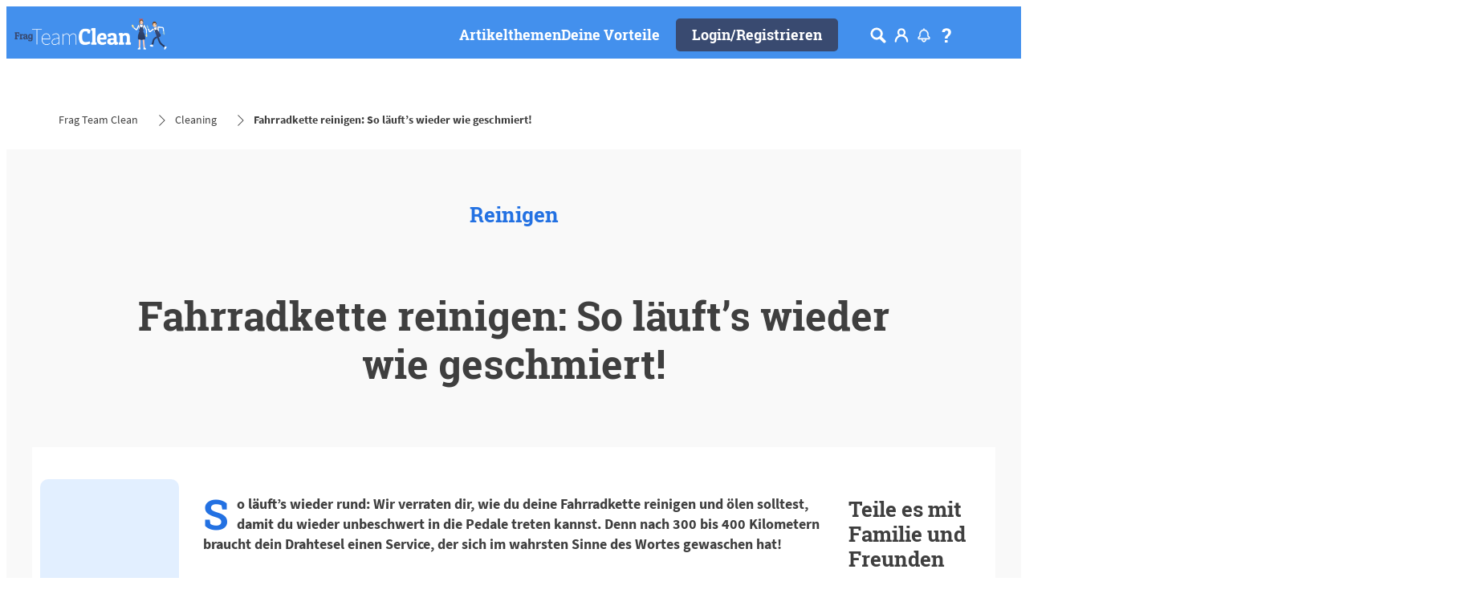

--- FILE ---
content_type: text/html;charset=utf-8
request_url: https://www.frag-team-clean.de/reinigen/fahrradkette-reinigen.html
body_size: 58024
content:


<!DOCTYPE HTML>
<html lang="de-DE" dir="ltr">

<head>
    
    <script defer="defer" type="text/javascript" src="/.rum/@adobe/helix-rum-js@%5E2/dist/rum-standalone.js"></script>
<link href="https://dm.henkel-dam.com" rel="preconnect"/>
    <script>
        performance.mark('HTML head start');
    </script>
    <meta charset="UTF-8"/>
    
<link rel="icon" sizes="16x16" href="https://dm.henkel-dam.com/is/image/henkel/favicon_auv?fmt=png-alpha&qlt=90&wid=16"/>
<link rel="apple-touch-icon" href="https://dm.henkel-dam.com/is/image/henkel/favicon11?fmt=png-alpha&qlt=90&wid=128"/>
<link rel="apple-touch-icon" sizes="128x128" href="https://dm.henkel-dam.com/is/image/henkel/favicon11?fmt=png-alpha&qlt=90&wid=128"/>
<link rel="apple-touch-icon" sizes="196x196" href="https://dm.henkel-dam.com/is/image/henkel/favicon22?fmt=png-alpha&qlt=90&wid=196"/>
    <meta name="template" content="content-page"/>
    <meta name="viewport" content="width=device-width, initial-scale=1"/>
    
    
    

    

    

    
    
    <link rel="canonical" href="https://www.frag-team-clean.de/reinigen/fahrradkette-reinigen.html"/>
    

    <script type="application/ld+json" id="page-seo-jsonLD">
        [{"description":"","url":"","brand":{"@type":"Organization"},"logo":"https://dm.henkel-dam.com/is/image/henkel/FTC_logo_navigation_v2?fmt=png-alpha","parentOrganization":{"@type":"Organization","name":"Henkel"},"contactPoint":{"@type":"ContactPoint","telephone":"","contactType":""},"sameAs":[""],"name":"Frag Team Clean","@context":"https://schema.org","@type":"Organization"},{"mainEntity":{"answerCount":0,"@type":"Question","name":"Fahrradkette reinigen: So läuft’s wieder wie geschmiert!","text":"So läuft’s wieder rund: Wir verraten dir, wie du deine Fahrradkette reinigen und ölen solltest, damit du wieder unbeschwert in die Pedale treten kannst. Denn nach 300 bis 400 Kilometern braucht dein Drahtesel einen Service, der sich im wahrsten Sinne des Wortes gewaschen hat!","upvoteCount":0},"speakable":{"@type":"SpeakableSpecification","xpath":["/html/head/title","/html/head/meta[@name='description']/@content"]},"@context":"https://schema.org","@type":"QAPage"}]
    </script>
    

    
    

	



    
    
    

<script>
  window.raqnCIAM = window.raqnCIAM || {};
  window.raqnCIAM.isEnabled = false;
  window.raqnCIAM.isInit = window.raqnCIAM.isInit || false;
</script>






<script>
  window.heliuxGigyaService = window.heliuxGigyaService || {};
  window.heliuxGigyaService.isEnabled = true;
  window.heliuxGigyaService.isInit = window.heliuxGigyaService.isInit || false;
</script>






    
    



  


    
    <title id="pageTitle">Fahrradkette reinigen: So läuft’s wieder wie geschmiert! | Frag Team Clean</title>
    <meta id="pageKeywords" name="keywords" content="Reinigen"/>
    <meta id="pageDescription" name="description" content="Lerne, wie man eine Fahrradkette richtig reinigt. Halte dein Fahrrad in Top-Zustand und genieße eine reibungslose, angenehme Fahrt und vorallem sichere!"/>

    


    
    <script type="text/template" data-components="OpenTelemetry" data-components-params-opentelemetry='{
                "config": {&#34;environment&#34;:&#34;prod&#34;,&#34;distributedTracingOrigins&#34;:[],&#34;logLevel&#34;:&#34;warn&#34;,&#34;transactionSampleRate&#34;:1.0,&#34;serverUrl&#34;:&#34;https://observability.raqn.io&#34;,&#34;active&#34;:true,&#34;serverUrlPrefix&#34;:&#34;&#34;,&#34;serviceName&#34;:&#34;www_frag-team-clean_de&#34;,&#34;disableInstrumentations&#34;:[]},
                "data": {&#34;groupPages&#34;:false,&#34;pageType&#34;:&#34;articlesWithComments&#34;,&#34;pageName&#34;:&#34;fahrradkette-reinigen-wieder-wie-geschmiert&#34;,&#34;enableUserContext&#34;:false}
            }'></script>
    
    
        <script src="/etc.clientlibs/heliux/clientlibs/publish/components/structure/rum/opentelemetry/v1/opentelemetry.lc-bb01dbb3faa024b6dc85528096253a55-lc.min.js" defer type="text/javascript"></script>

    




    
    
    
    
    
    
        <script type="text/javascript">(self.heliuxModules=self.heliuxModules||[]).push([[3076],{22453:()=>{!function(){"use strict";const e=e=>"connection"in navigator?e.indexOf(navigator.connection.effectiveType)>=0?"slow":"fast":"unknown",n=e=>null!==sessionStorage.getItem(e),o=e=>{try{return n(e)?JSON.parse(sessionStorage.getItem(e)):{}}catch(e){return 0}},t={settings:{lowRAM:4,lowCPU:4,slowConnectionTypes:["slow-2g","2g","3g"]},sessionStorageKey:"progressiveUserSettings"};window.progUX=s=>{const r={...t,...s},{sessionStorageKey:i}=r,c=o(i),a=n(i)?(n=>{const{slowConnectionTypes:o}=n;return{connectionSpeed:e(o)}})(r.settings):(n=>{const{lowRAM:o,lowCPU:t,slowConnectionTypes:s}=n;return{memoryLevel:(e=>{if(!("deviceMemory"in navigator))return"unknown";const n=navigator.deviceMemory;return n===e?"mid":n>e?"high":"low"})(o),cpuLevel:(e=>{if(!("hardwareConcurrency"in navigator))return"unknown";const n=navigator.hardwareConcurrency;return n===e?"mid":n>e?"high":"low"})(t),connectionSpeed:e(s),saveData:"connection"in navigator?navigator.connection.saveData:0,reducedMotion:window.matchMedia("(prefers-reduced-motion: reduce)").matches,doNotTrack:(()=>{const e="doNotTrack"in navigator,n="1"===navigator.doNotTrack;return e&&n})()}})(r.settings);((e,n)=>{((e,n)=>{try{sessionStorage.setItem(n,JSON.stringify(e))}catch(e){}})(e,n),function(e){const n=o(e),t=document.getElementsByTagName("html")[0];Object.entries(n).forEach(e=>{const[n,o]=e,s=`${n}-${o}`;t.classList.add(s)})}(n)})(Object.assign(c,a),i)}}()},26766:(e,n,o)=>{o(22453),window.progUX()}},e=>{e(e.s=26766)}]);</script>

    

    


    


    
    
    



    

    <script>
      !function(e,a,n,t){var i=e.head;if(i){
      if (a) return;
      var o=e.createElement("style");
      o.id="alloy-prehiding";o.innerText=n;i.appendChild(o);setTimeout(function(){o.parentNode?.removeChild(o)},t)}}
      (document, document.location.href.indexOf("adobe_authoring_enabled") !== -1, ".personalization-container { opacity: 0 !important }", 3000);
    </script>

    <script type="text/plain" class="optanon-category-C0004" src="//assets.adobedtm.com/6f3e7fc3f999/37865b804367/launch-26dec7517e2e.min.js" async>
    </script>

    


    
    
        
    

    
    
    
    


<template class="adobeanalytics__base" data-components="AdobeAnalytics" data-components-params-AdobeAnalytics='{ "damDomains": "[dm.henkel-dam.com,datasheets.tdx.henkel.com]" ,
               "cookieCategoryIdsForTracking": "C0004",
               "itemsToTrackConfigs": {
                    "pageViewOnInitAnalyticsConfig": {
                         "trackingProperties": {&#34;_henkel&#34;:{&#34;page&#34;:{&#34;country&#34;:&#34;DE&#34;,&#34;businessUnit&#34;:&#34;&#34;,&#34;subGroup&#34;:&#34;&#34;,&#34;publishDate&#34;:&#34;2024-02-01&#34;,&#34;language&#34;:&#34;de&#34;,&#34;category&#34;:&#34;Article&#34;,&#34;group&#34;:&#34;FTC Germany&#34;}},&#34;web&#34;:{&#34;webPageDetails&#34;:{&#34;name&#34;:&#34;fahrradkette-reinigen-wieder-wie-geschmiert&#34;,&#34;isErrorPage&#34;:false,&#34;isHomePage&#34;:false}},&#34;environment&#34;:{&#34;type&#34;:&#34;prod&#34;}},
                         "trackingParams": {
                              "includeIdentityEmailAddressHash": false,
                              "includeIdentifierTrackingInformation": false
                         }
                    }
               },
               "userConditionalBehavior": {}
          }'>
</template>


    
	    
    
        <script src="/etc.clientlibs/heliux/clientlibs/commons/tracking.lc-0032e0513cdc7711f4fa8c59bd0b1568-lc.min.js" defer type="text/javascript"></script>
<script src="/etc.clientlibs/heliux/clientlibs/publish/components/tracking/adobeanalytics/v1/adobeanalytics.lc-653bed791e0dc3643bf7704997ff59fe-lc.min.js" defer type="text/javascript"></script>

    

	    
	    
    
    







    

    <script type="text/plain" class="optanon-category-C0002-C0004">
        (function (w, d, s, l, i) {
            w[l] = w[l] || [];
            w[l].push(
                {'gtm.start': new Date().getTime(), event: 'gtm.js'});
            var f = d.getElementsByTagName(s)[0],
                j = d.createElement(s), dl = l != 'dataLayer' ? '&l=' + l : '';
            j.async = true;
            j.src =
                'https://www.googletagmanager.com/gtm.js?id=' + i + dl + '';
            f.parentNode.insertBefore(j, f);
        })(window, document, 'script', 'dataLayer', 'GTM\u002D53JR86');
    </script>

    
    
    
    
    
        
    

    
    
    
    

    
    <template class="googleanalytics__base" data-components='GoogleAnalytics' data-components-params-GoogleAnalytics='{"cookieCategoryIdsForTracking": "C0002-C0004", "itemsToTrackConfigs": { "pageMetaOnInitAnalyticsConfig": { "trackingProperties": {&#34;page_category&#34;:&#34;Article&#34;,&#34;page_group&#34;:&#34;FTC Germany&#34;,&#34;page_subgroup&#34;:&#34;&#34;,&#34;website_brand&#34;:&#34;&#34;,&#34;environment&#34;:&#34;prod&#34;,&#34;page_url&#34;:&#34;https://www.frag-team-clean.de/reinigen/fahrradkette-reinigen.html&#34;,&#34;page_bu&#34;:&#34;L&#34;,&#34;language&#34;:&#34;de&#34;,&#34;country&#34;:&#34;DE&#34;} } }}'>
    </template>

    
    
	    
    
        <script src="/etc.clientlibs/heliux/clientlibs/publish/components/tracking/googleanalytics/v1/googleanalytics.lc-79243f5506cd778a426754bdec00d6ae-lc.min.js" defer type="text/javascript"></script>

    

	    
	    
    
    

 




    
    <meta property="og:image" content="https://dm.henkel-dam.com/is/image/henkel/fahrradkette_reinigen_teaser"/>
<meta property="og:type" content="website"/>
<meta property="og:image:alt" content="Fahrradkette reinigen"/>
<meta property="twitter:title" content="Fahrradkette reinigen: So läuft’s wieder wie geschmiert!"/>
<meta property="twitter:card" content="website"/>
<meta property="twitter:image:alt" content="Fahrradkette reinigen"/>
<meta property="twitter:description" content="Lerne, wie man eine Fahrradkette richtig reinigt. Halte dein Fahrrad in Top-Zustand und genieße eine reibungslose, angenehme Fahrt und vorallem sichere!"/>
<meta property="og:title" content="Fahrradkette reinigen: So läuft’s wieder wie geschmiert!"/>
<meta property="og:url" content="https://www.frag-team-clean.de/reinigen/fahrradkette-reinigen.html"/>
<meta property="og:description" content="Lerne, wie man eine Fahrradkette richtig reinigt. Halte dein Fahrrad in Top-Zustand und genieße eine reibungslose, angenehme Fahrt und vorallem sichere!"/>
<meta property="twitter:image" content="https://dm.henkel-dam.com/is/image/henkel/fahrradkette_reinigen_teaser"/>

    



  <style>
    body,raqn-theme {
  --global-color-default-main-color:#3f3f3f;
  --global-color-default-accent2:#ffffff;
  --global-color-default-accent1:#394a70;
  --global-color-default-accent1-hover:#2371e2;
  --global-color-default-accent1-disabled:#efefef;
  --global-color-default-accent2-text:#394a70;
  --global-color-default-alt-color:#707070;
  --global-color-default-accent1-hover-text:#ffffff;
  --global-color-default-success-color:#69b20c;
  --global-color-default-accent2-disabled:#ffffff;
  --global-color-default-accent2-hover:#ffffff;
  --global-color-default-background:#ffffff;
  --global-color-default-accent2-disabled-text:#b9b9b9;
  --global-color-default-accent1-text:#ffffff;
  --global-color-default-error-color:#b1283c;
  --global-color-default-accent1-disabled-text:#b9b9b9;
  --global-color-default-accent2-hover-text:#2371e2;
  --global-color-primary-main-color:#3f3f3f;
  --global-color-primary-accent2:#efefef;
  --global-color-primary-accent1:#394a70;
  --global-color-primary-accent1-hover:#2371e2;
  --global-color-primary-accent1-disabled:#b9b9b9;
  --global-color-primary-accent2-text:#394a70;
  --global-color-primary-alt-color:#707070;
  --global-color-primary-accent1-hover-text:#efefef;
  --global-color-primary-success-color:#69b20c;
  --global-color-primary-accent2-disabled:#efefef;
  --global-color-primary-accent2-hover:#efefef;
  --global-color-primary-background:#f9f9f9;
  --global-color-primary-accent2-disabled-text:#aaaaaa;
  --global-color-primary-accent1-text:#ffffff;
  --global-color-primary-error-color:#b1283c;
  --global-color-primary-accent1-disabled-text:#efefef;
  --global-color-primary-accent2-hover-text:#2371e2;
  --global-color-secondary-main-color:#ffffff;
  --global-color-secondary-accent2:#3f3f3f;
  --global-color-secondary-accent1:#394a70;
  --global-color-secondary-accent1-hover:#2371e2;
  --global-color-secondary-accent1-disabled:#69affc;
  --global-color-secondary-accent2-text:#ffffff;
  --global-color-secondary-alt-color:#bcbcbc;
  --global-color-secondary-accent1-hover-text:#ffffff;
  --global-color-secondary-success-color:#89d329;
  --global-color-secondary-accent2-disabled:#4390ed;
  --global-color-secondary-accent2-hover:#4390ed;
  --global-color-secondary-background:#4390ed;
  --global-color-secondary-accent2-disabled-text:#aaaaaa;
  --global-color-secondary-accent1-text:#ffffff;
  --global-color-secondary-error-color:#b52c40;
  --global-color-secondary-accent1-disabled-text:#4390ed;
  --global-color-secondary-accent2-hover-text:#ffffff;
  --global-layout-header-height-mobile:65px;
  --global-layout-header-height-desktop:65px;
  --global-layout-default-grid-gutter:20px;
  --global-layout-default-row-gap:20px;
  --global-layout-default-row-gap-small:20px;
  --global-layout-default-grid-gutter-small:20px;
  --global-layout-default-margin:20px;
  --global-layout-default-grid-gutter-medium:20px;
  --global-layout-default-row-gap-medium:20px;
  --global-layout-big-margin:40px;
  --global-layout-small-margin:10px;
  --global-layout-negative-margin:-100px;
  --global-layout-content-max-width-xl:1240px;
  --global-layout-content-max-width-l:1259px;
  --global-layout-content-max-width-m:1023px;
  --global-layout-content-max-width-xxl:1240px;
  --global-fonts-body-custom-family-file-light:\2f content\2f dam\2fheliux\2flaundry\2f ecrm\2f fonts\2fsourcesanspro\2fSourceSansPro-Regular.woff2;
  --global-fonts-body-device-family:Helvetica Neue, Helvetica, Arial, sans-serif;
  --global-fonts-body-custom-family-file-italic:\2f content\2f dam\2fheliux\2flaundry\2f ecrm\2f fonts\2fsourcesanspro\2fSourceSansPro-Regular.woff2;
  --global-fonts-body-custom-family-file-regular:\2f content\2f dam\2fheliux\2flaundry\2f ecrm\2f fonts\2fsourcesanspro\2fSourceSansPro-Regular.woff2;
  --global-fonts-body-custom-family:body;
  --global-fonts-body-custom-family-file-bold:\2f content\2f dam\2fheliux\2flaundry\2f ecrm\2f fonts\2fsourcesanspro\2fSourceSansPro-Bold.woff2;
  --global-fonts-body-custom-family-file-normal:\2f content\2f dam\2fheliux\2flaundry\2f ecrm\2f fonts\2fsourcesanspro\2fSourceSansPro-Regular.woff2;
  --global-fonts-headings-custom-family-file-light:\2f content\2f dam\2fheliux\2flaundry\2f ecrm\2f fonts\2froboto-slab\2fRoboto-Slab-Bold.woff2;
  --global-fonts-headings-device-family:Helvetica, Arial, sans-serif;
  --global-fonts-headings-custom-family-file-italic:\2f content\2f dam\2fheliux\2flaundry\2f ecrm\2f fonts\2froboto-slab\2fRoboto-Slab-Bold.woff2;
  --global-fonts-headings-custom-family-file-regular:\2f content\2f dam\2fheliux\2flaundry\2f ecrm\2f fonts\2froboto-slab\2fRoboto-Slab-Bold.woff2;
  --global-fonts-headings-custom-family:headings;
  --global-fonts-headings-custom-family-file-bold:\2f content\2f dam\2fheliux\2flaundry\2f ecrm\2f fonts\2froboto-slab\2fRoboto-Slab-Bold.woff2;
  --global-fonts-headings-custom-family-file-normal:\2f content\2f dam\2fheliux\2flaundry\2f ecrm\2f fonts\2froboto-slab\2fRoboto-Slab-Bold.woff2;
  --global-fonts-navigation-custom-family-file-light:\2f content\2f dam\2fheliux\2flaundry\2f fonts\2froboto\2fRoboto-Light.woff2;
  --global-fonts-navigation-device-family:Helvetica Neue, Helvetica, Arial, sans-serif;
  --global-fonts-navigation-custom-family-file-italic:\2f content\2f dam\2fheliux\2flaundry\2f fonts\2froboto\2fRoboto-Italic.woff2;
  --global-fonts-navigation-custom-family-file-regular:\2f content\2f dam\2f dam\2f fonts\2fsource-sans-pro\2fsource-sans-pro-ui.woff;
  --global-fonts-navigation-custom-family:navigation;
  --global-fonts-navigation-custom-family-file-bold:\2f content\2f dam\2fheliux\2flaundry\2f fonts\2froboto\2fRoboto-Bold.woff2;
  --global-fonts-navigation-custom-family-file-normal:\2f content\2f dam\2fheliux\2flaundry\2f fonts\2froboto\2fRoboto-Regular.woff2;
  --global-type-heading1-font-size-tablet:50px;
  --global-type-heading1-font-size-desktop:50px;
  --global-type-heading1-font-weight:normal;
  --global-type-heading1-letter-spacing:0px;
  --global-type-heading1-font-size-mobile:30px;
  --global-type-heading1-font-size:50px;
  --global-type-heading1-line-height:1.2em;
  --global-type-heading1-font-family:headings, Helvetica, Arial, sans-serif;
  --global-type-heading2-font-size-tablet:24px;
  --global-type-heading2-font-size-desktop:30px;
  --global-type-heading2-font-weight:normal;
  --global-type-heading2-letter-spacing:0px;
  --global-type-heading2-font-size-mobile:24px;
  --global-type-heading2-font-size:40px;
  --global-type-heading2-line-height:1.2em;
  --global-type-heading2-font-family:headings, Helvetica, Arial, sans-serif;
  --global-type-heading3-font-size-tablet:26px;
  --global-type-heading3-font-size-desktop:26px;
  --global-type-heading3-font-weight:normal;
  --global-type-heading3-letter-spacing:0px;
  --global-type-heading3-font-size-mobile:26px;
  --global-type-heading3-font-size:30px;
  --global-type-heading3-line-height:1.2em;
  --global-type-heading3-font-family:headings, Helvetica, Arial, sans-serif;
  --global-type-heading4-font-size-tablet:21px;
  --global-type-heading4-font-size-desktop:21px;
  --global-type-heading4-font-weight:normal;
  --global-type-heading4-letter-spacing:0px;
  --global-type-heading4-font-size-mobile:21px;
  --global-type-heading4-font-size:25px;
  --global-type-heading4-line-height:1.2em;
  --global-type-heading4-font-family:headings, Helvetica, Arial, sans-serif;
  --global-type-heading5-font-size-tablet:18px;
  --global-type-heading5-font-size-desktop:18px;
  --global-type-heading5-font-weight:normal;
  --global-type-heading5-letter-spacing:0px;
  --global-type-heading5-font-size-mobile:18px;
  --global-type-heading5-font-size:19px;
  --global-type-heading5-line-height:1.2em;
  --global-type-heading5-font-family:headings, Helvetica, Arial, sans-serif;
  --global-type-heading6-font-size-tablet:16px;
  --global-type-heading6-font-size-desktop:16px;
  --global-type-heading6-font-weight:normal;
  --global-type-heading6-letter-spacing:0px;
  --global-type-heading6-font-size-mobile:16px;
  --global-type-heading6-font-size:16px;
  --global-type-heading6-line-height:1.2em;
  --global-type-heading6-font-family:headings, Helvetica, Arial, sans-serif;
  --global-type-heading7-font-size-tablet:32px;
  --global-type-heading7-font-size-desktop:40px;
  --global-type-heading7-font-weight:normal;
  --global-type-heading7-letter-spacing:0px;
  --global-type-heading7-font-size-mobile:32px;
  --global-type-heading7-line-height:1.2em;
  --global-type-heading7-font-family:headings, Helvetica, Arial, sans-serif;
  --global-type-linklist-font-size-tablet:16px;
  --global-type-linklist-font-size-desktop:16px;
  --global-type-linklist-font-weight:normal;
  --global-type-linklist-letter-spacing:0px;
  --global-type-linklist-font-size-mobile:16px;
  --global-type-linklist-font-size:17px;
  --global-type-linklist-line-height:2.5em;
  --global-type-linklist-font-family:headings, Helvetica, Arial, sans-serif;
  --global-type-body-font-size-tablet:18px;
  --global-type-body-font-size-desktop:18px;
  --global-type-body-font-weight:normal;
  --global-type-body-letter-spacing:0px;
  --global-type-body-font-size-mobile:18px;
  --global-type-body-line-height:1.2em;
  --global-type-body-font-family:body, Helvetica Neue, Helvetica, Arial, sans-serif;
  --global-type-cta-font-size-tablet:18px;
  --global-type-cta-font-size-desktop:18px;
  --global-type-cta-font-weight:normal;
  --global-type-cta-letter-spacing:0px;
  --global-type-cta-font-size-mobile:18px;
  --global-type-cta-font-size:19px;
  --global-type-cta-line-height:1.2em;
  --global-type-cta-font-family:headings, Helvetica, Arial, sans-serif;
  --global-type-caption-font-size-tablet:16px;
  --global-type-caption-font-size-desktop:16px;
  --global-type-caption-font-weight:normal;
  --global-type-caption-letter-spacing:0px;
  --global-type-caption-font-size-mobile:16px;
  --global-type-caption-line-height:1.2em;
  --global-type-caption-font-family:headings, Helvetica, Arial, sans-serif;
  --global-type-navigation-font-size-tablet:18px;
  --global-type-navigation-font-size-desktop:18px;
  --global-type-navigation-font-weight:normal;
  --global-type-navigation-letter-spacing:0px;
  --global-type-navigation-font-size-mobile:18px;
  --global-type-navigation-font-size:18px;
  --global-type-navigation-line-height:1.33em;
  --global-type-navigation-font-family:headings, Helvetica, Arial, sans-serif;
  --global-type-navigationLevel2-font-size-tablet:16px;
  --global-type-navigationLevel2-font-size-desktop:16px;
  --global-type-navigationLevel2-font-weight:bold;
  --global-type-navigationLevel2-letter-spacing:0px;
  --global-type-navigationLevel2-font-size-mobile:16px;
  --global-type-navigationLevel2-line-height:1.33em;
  --global-type-navigationLevel2-font-family:headings, Helvetica, Arial, sans-serif;
  --global-type-navigationLevel3-font-size-tablet:16px;
  --global-type-navigationLevel3-font-size-desktop:16px;
  --global-type-navigationLevel3-font-weight:normal;
  --global-type-navigationLevel3-letter-spacing:0px;
  --global-type-navigationLevel3-font-size-mobile:16px;
  --global-type-navigationLevel3-line-height:1.33em;
  --global-type-navigationLevel3-font-family:body, Helvetica Neue, Helvetica, Arial, sans-serif;
  --global-type-meta-font-size-tablet:16px;
  --global-type-meta-font-size-desktop:16px;
  --global-type-meta-font-weight:normal;
  --global-type-meta-letter-spacing:0px;
  --global-type-meta-font-size-mobile:16px;
  --global-type-meta-line-height:1.29em;
  --global-type-meta-font-family:headings, Helvetica, Arial, sans-serif;
  --global-type-bulletedList-list-style-type:circle;
}
@font-face {
  font-family: body;
  font-style: normal;
  font-weight: 400;
  font-display: swap;
  src: url('/content/dam/heliux/laundry/ecrm/fonts/sourcesanspro/SourceSansPro-Regular.woff2') format('woff2');
}
@font-face {
  font-family: body;
  font-style: normal;
  font-weight: 700;
  font-display: swap;
  src: url('/content/dam/heliux/laundry/ecrm/fonts/sourcesanspro/SourceSansPro-Bold.woff2') format('woff2');
}
@font-face {
  font-family: headings;
  font-style: normal;
  font-weight: 400;
  font-display: swap;
  src: url('/content/dam/heliux/laundry/ecrm/fonts/roboto-slab/Roboto-Slab-Bold.woff2') format('woff2');
}
@font-face {
  font-family: navigation;
  font-style: normal;
  font-weight: 400;
  font-display: swap;
  src: url('/content/dam/heliux/laundry/fonts/roboto/Roboto-Regular.woff2') format('woff2');
}
@font-face {
  font-family: navigation;
  font-style: italic;
  font-weight: 400;
  font-display: swap;
  src: url('/content/dam/heliux/laundry/fonts/roboto/Roboto-Italic.woff2') format('woff2');
}
@font-face {
  font-family: navigation;
  font-style: normal;
  font-weight: 700;
  font-display: swap;
  src: url('/content/dam/heliux/laundry/fonts/roboto/Roboto-Bold.woff2') format('woff2');
}
@font-face {
  font-family: navigation;
  font-style: normal;
  font-weight: 100;
  font-display: swap;
  src: url('/content/dam/heliux/laundry/fonts/roboto/Roboto-Light.woff2') format('woff2');
}

  </style>

  <style>
    
  </style>



    
        <link rel="stylesheet" href="/etc.clientlibs/heliux/clientlibs/publish/atomic/accessibility.lc-18b7fe24be78d93bdf103340ec4fe909-lc.min.css" type="text/css"><link rel="stylesheet" href="/etc.clientlibs/heliux/clientlibs/publish/atomic/type.lc-d5ce0f8248e74b180cadc9136af2a0a7-lc.min.css" type="text/css"><link rel="stylesheet" href="/etc.clientlibs/heliux/clientlibs/publish/atomic/visibility.lc-63edd126d4ed625bf19567343ff9cfeb-lc.min.css" type="text/css"><link rel="stylesheet" href="/etc.clientlibs/heliux/clientlibs/publish/atomic/grid.lc-3ba4a949d708821248b18cad4c653e30-lc.min.css" type="text/css"><link rel="stylesheet" href="/etc.clientlibs/heliux/clientlibs/publish/atomic/color.lc-e1b6d460eff90572bb4e6d274b965849-lc.min.css" type="text/css"><link rel="stylesheet" href="/etc.clientlibs/heliux/clientlibs/publish/components/content/animations/v1/animations.lc-d41d8cd98f00b204e9800998ecf8427e-lc.min.css" type="text/css"><link rel="stylesheet" href="/etc.clientlibs/heliux/clientlibs/publish.lc-7b423f798eb36cc2c4e206b6e9533558-lc.min.css" type="text/css">
    




    
        <link rel="stylesheet" href="/etc.clientlibs/heliux/clientlibs/publish/print.lc-d1697c04ed784abf1679ab80b69be408-lc.min.css" type="text/css" media="print">
    



















<style>
    heliux-inlinesection {
        display: flex;
    }

    heliux-banner {
        display: none;
    }
</style>


  <script data-components="GoogleOneTap" data-components-params-googleonetap='{
            "googleClientId": "817980725110-gqpc3ah86i8v3c93eu9jkl0t1ke1h5k3.apps.googleusercontent.com"
          }' src="https://accounts.google.com/gsi/client" async defer></script>
  
    
        <script src="/etc.clientlibs/heliux/clientlibs/commons/treeshaking.lc-9524a66bb0f19fef39cf1a9d5f0b9bea-lc.min.js" defer type="text/javascript"></script>
<script src="/etc.clientlibs/heliux/clientlibs/commons/vendors.lc-1824e2ed8a086bdbf840dde2e6bae859-lc.min.js" defer type="text/javascript"></script>
<script src="/etc.clientlibs/heliux/clientlibs/commons/commons.lc-d41d8cd98f00b204e9800998ecf8427e-lc.min.js" defer type="text/javascript"></script>
<script src="/etc.clientlibs/heliux/clientlibs/publish/components/content/gigya.lc-1776f7ce23b0fc93a94fdcd9bf6991ec-lc.min.js" defer type="text/javascript"></script>
<script src="/etc.clientlibs/heliux/clientlibs/publish/components/content/integration/google/onetap/v1/onetap.lc-062f34fe65d2a29db05ceff6778bda3b-lc.min.js" defer type="text/javascript"></script>

    


    
    
    

    

    
    
    

    
    
    
    
    
    <script>
        performance.mark('HTML head end');
    </script>
</head>




<body class="page basicpage page-type-articlesWithComments" data-adobe-tracking-configs="{&#34;textLinkWithinArticlePageAnalyticsConfig&#34;:{&#34;isActive&#34;:true}}" data-client-country="US">



<script>
    performance.mark('HTML body start');
</script>


    
    
    
    



    
<div class="cookiebanner">


    
    
        
    

    
    
    
    




    <div class="scriptinjector__base" data-components="ScriptInjector" data-components-params-scriptinjector='{
             "src": "https://cdn.cookielaw.org/scripttemplates/otSDKStub.js",
             "name": "onetrust",
             "postLoadCallback": "",
             "attributes": {"data-domain-script":"2c6e309d-746e-4dd1-be52-4e90c8167841","charset":"UTF-8","data-language":"de","data-document-language":"false"}
         }'>
    </div>


    <script type="text/javascript">
        var oneTrustBlockedStyles=document.createElement('style');
        oneTrustBlockedStyles.setAttribute('type','text/css');
        document.head.appendChild(oneTrustBlockedStyles);

        function OptanonWrapper() {
            window.dataLayer?.push({event:'OneTrustGroupsUpdated'});

            // When 'OneTrustGroupsUpdated' is called for the first time, 'window.OneTrust' is not initialised yet.
            // Therefor, we are calling another custom RAQN `RAQNOneTrustGroupsUpdated` event, to trigger some actions
            // on OneTrust changed callback
            window.dispatchEvent(new Event('RAQNOneTrustGroupsUpdated'));

            var activeGroups=OptanonActiveGroups.split(',').filter(function(n){return n;});
            oneTrustBlockedStyles.innerHTML=activeGroups.map(function(x){return activeGroups.map(function(y){return '.cookie-blocked-'+(x==y?x:x+"-"+y);}).join(',');}).join(',')+'{display:none}';
            document.body.setAttribute('data-wp-page-cookie',activeGroups.length>1?activeGroups.join(','):'not-accepted');
        }
    </script>



    
	    
    
        <script src="/etc.clientlibs/heliux/clientlibs/publish/components/content/scriptinjector/v1/scriptinjector.lc-ed358bd73e01a150f6b2d6d6a4439efd-lc.min.js" defer type="text/javascript"></script>

    

	    
	    
    
    
</div>
<div class="root responsivegrid">


<div class="aem-Grid aem-Grid--12 aem-Grid--default--12 ">
    
    <div class="experiencefragment aem-GridColumn aem-GridColumn--default--12"><div id="experiencefragment-4825bb645c" class="cmp-experiencefragment cmp-experiencefragment--header"><div class="xfpage page basicpage"><div class="xf-content-height">
 


<div class="aem-Grid aem-Grid--12 aem-Grid--default--12 ">
    
    <heliux-header class="header secondary aem-GridColumn aem-GridColumn--default--12">


    
    
        <link rel="stylesheet" href="/etc.clientlibs/heliux/clientlibs/publish/components/structure/header/v1/header.lc-b945c4caedc8fbacf3b99b18050fe11f-lc.min.css" type="text/css">
    

    
    
    
    



<style class="customizations__css">@media all{.header .header1632471330568 .header__logo{--header-logo-min-width:200px;}}@media (max-width: 767px){.header .header1632471330568 .header__logo{min-width:100px;}}@media (min-width: 1024px){.header .header1632471330568 .login__flyout{min-width:260px;}}@media all{.header .header1632471330568 heliux-icon span.icon__svgWrap{display:inherit;}}@media all{.header .header1632471330568 .communitiesNotificationIcon__wrapper{display:inline-flex;}}@media (min-width: 1024px) and (max-width: 1279px){.header .header1632471330568 .header__logo{--header-logo-min-width:140px;}}</style>


    
    
        <link rel="stylesheet" href="/etc.clientlibs/heliux/clientlibs/publish/components/structure/header/v1/header/mobile/layout1.lc-5de891b4a585a590354bd1f4d817d0f7-lc.min.css" type="text/css">
    

    
    
    
    



    
    
        <link rel="stylesheet" href="/etc.clientlibs/heliux/clientlibs/publish/components/structure/header/v1/header/tablet/layout2.lc-e0b9de9bd74fc8360240d31758de8ecf-lc.min.css" type="text/css">
    

    
    
    
    



    
    
        <link rel="stylesheet" href="/etc.clientlibs/heliux/clientlibs/publish/components/structure/header/v1/header/desktop/layout1.lc-dd683ce6317f39c0e94cbcf56108329b-lc.min.css" type="text/css">
    

    
    
    
    





    
    
    
        <link rel="stylesheet" href="/etc.clientlibs/heliux/clientlibs/publish/components/structure/header/v1/header/sticky.lc-1d7caaf5ab535e416a978a4940169b55-lc.min.css" type="text/css">
    

    
    
    
    



<a class="header__skipContent" href="#maincontent" target="_self">Skip to Content</a>







<div class="header__wrapper">
<header class="header__base container-max header__base--isSticky header__base--isStickyAtTop header1632471330568" data-components="StickyHeader" data-components-params-StickyHeader="{&#34;stickyDirection&#34;:&#34;UP&#34;,&#34;mode&#34;:&#34;DesktopAndMobile&#34;}">
    <div class="header__container">
        <div class="header__logo">




    
    
    <heliux-image class="image margin-block-start-small margin-inline-start-small margin-inline-end-none margin-block-end-small">





    
    
        <link rel="stylesheet" href="/etc.clientlibs/heliux/clientlibs/publish/components/content/image/v1/image.lc-d19996582cb5011fc8d035d9d2129ebc-lc.min.css" type="text/css">
    

    
    
    
    







    <div id="image-bc40dc9d5f" class="image__base image1643355597695   image--hfit,1  " data-adobe-tracking-configs="{&#34;imageAnalyticsConfig&#34;:{&#34;isActive&#34;:true,&#34;trackingProperties&#34;:{&#34;_henkel&#34;:{&#34;component&#34;:{&#34;internalPromoLink&#34;:&#34;undefined-undefined-undefined-undefined&#34;}}}}}" data-components-params-image="{&#34;src&#34;:&#34;https://dm.henkel-dam.com/is/image/henkel/FTC_logo_navigation_221x45px_white_characters&#34;,&#34;servletParams&#34;:{&#34;fmt&#34;:&#34;webp-alpha&#34;,&#34;qlt&#34;:&#34;90&#34;,&#34;fit&#34;:&#34;hfit,1&#34;,&#34;align&#34;:&#34;&#34;},&#34;mobileSource&#34;:&#34;https://dm.henkel-dam.com/is/image/henkel/logo_ftc_mobile&#34;,&#34;renditions&#34;:[&#34;180&#34;,&#34;360&#34;,&#34;720&#34;,&#34;1024&#34;,&#34;1600&#34;,&#34;2560&#34;,&#34;3360&#34;],&#34;dimensions&#34;:{&#34;mobileHeight&#34;:&#34;125&#34;,&#34;width&#34;:&#34;221&#34;,&#34;mobileWidth&#34;:&#34;400&#34;,&#34;height&#34;:&#34;45&#34;},&#34;lazyEnabled&#34;:false}" data-components="Image">

        <a class="image__link" href="/" target="_self">
            
    
        
        <style type="text/css">
         #ratioimage-bc40dc9d5f {
          --image-w: 221;
          --image-h: 45;
          --image-mw: 400;
          --image-mh: 125;
          --image-mobile-w: var(--image-mw, var(--image-w));
          --image-mobile-h: var(--image-mh, var(--image-h));
         }
        </style>
    

            
                
                    <div id="ratioimage-bc40dc9d5f" class="image--withRatio">
                        <picture class="image__imgPreview  ">
                            

                            

                            
                            

                            
                            
                            
                                <source media="(max-width: 767px)" srcset="https://dm.henkel-dam.com/is/image/henkel/logo_ftc_mobile?wid=180&amp;fmt=webp-alpha&amp;qlt=90&amp;fit=hfit%2C1 180w, https://dm.henkel-dam.com/is/image/henkel/logo_ftc_mobile?wid=360&amp;fmt=webp-alpha&amp;qlt=90&amp;fit=hfit%2C1 360w, https://dm.henkel-dam.com/is/image/henkel/logo_ftc_mobile?wid=720&amp;fmt=webp-alpha&amp;qlt=90&amp;fit=hfit%2C1 720w, https://dm.henkel-dam.com/is/image/henkel/logo_ftc_mobile?wid=1024&amp;fmt=webp-alpha&amp;qlt=90&amp;fit=hfit%2C1 1024w, https://dm.henkel-dam.com/is/image/henkel/logo_ftc_mobile?wid=1600&amp;fmt=webp-alpha&amp;qlt=90&amp;fit=hfit%2C1 1600w, https://dm.henkel-dam.com/is/image/henkel/logo_ftc_mobile?wid=2560&amp;fmt=webp-alpha&amp;qlt=90&amp;fit=hfit%2C1 2560w, https://dm.henkel-dam.com/is/image/henkel/logo_ftc_mobile?wid=3360&amp;fmt=webp-alpha&amp;qlt=90&amp;fit=hfit%2C1 3360w" width="400" height="125" sizes="100vw"/>

                                

                                <source media="(min-width: 768px)" srcset="https://dm.henkel-dam.com/is/image/henkel/FTC_logo_navigation_221x45px_white_characters?wid=180&amp;fmt=webp-alpha&amp;qlt=90&amp;fit=hfit%2C1 180w, https://dm.henkel-dam.com/is/image/henkel/FTC_logo_navigation_221x45px_white_characters?wid=360&amp;fmt=webp-alpha&amp;qlt=90&amp;fit=hfit%2C1 360w, https://dm.henkel-dam.com/is/image/henkel/FTC_logo_navigation_221x45px_white_characters?wid=720&amp;fmt=webp-alpha&amp;qlt=90&amp;fit=hfit%2C1 720w, https://dm.henkel-dam.com/is/image/henkel/FTC_logo_navigation_221x45px_white_characters?wid=1024&amp;fmt=webp-alpha&amp;qlt=90&amp;fit=hfit%2C1 1024w, https://dm.henkel-dam.com/is/image/henkel/FTC_logo_navigation_221x45px_white_characters?wid=1600&amp;fmt=webp-alpha&amp;qlt=90&amp;fit=hfit%2C1 1600w, https://dm.henkel-dam.com/is/image/henkel/FTC_logo_navigation_221x45px_white_characters?wid=2560&amp;fmt=webp-alpha&amp;qlt=90&amp;fit=hfit%2C1 2560w, https://dm.henkel-dam.com/is/image/henkel/FTC_logo_navigation_221x45px_white_characters?wid=3360&amp;fmt=webp-alpha&amp;qlt=90&amp;fit=hfit%2C1 3360w" width="221" height="45" sizes="50vw"/>
                            


                            <img elementtiming="image-bc40dc9d5f" role="presentation" alt="" class="image__img" width="221" height="45" src="[data-uri]"/>
                            
                        </picture>

                        
                        
                    </div>
                    
                    
                    <meta itemprop="contentUrl" src="https://dm.henkel-dam.com/is/image/henkel/FTC_logo_navigation_221x45px_white_characters" content="https://dm.henkel-dam.com/is/image/henkel/FTC_logo_navigation_221x45px_white_characters"/>
                
                
  

            
            
  

        </a>
    </div>



    


    
	    
    
        <script src="/etc.clientlibs/heliux/clientlibs/publish/components/content/image/v1/image.lc-88fb5750a3cd60f86ba3dccb2aaa0e80-lc.min.js" defer type="text/javascript"></script>

    

	    
	    
    
    

</heliux-image>


</div>

        <div class="header__navigationWrapper">
            
    <div class="header__navigationContainer">
        <div class="header__navigation icon--medium" id="header__navigation">
            
            
            <heliux-nav-adjustable class="adjustablenavigation">




<style class="customizations__css">@media (min-width: 1024px){.adjustablenavigation .megamenuoption heliux-desktopnav .navigation__item--level-0:nth-child(2) .navigation__flyout{background-color:#4290ed;--navigation-text-link:white;--navigation-text-color:white;}}@media all{.adjustablenavigation .megamenuoption heliux-desktopnav .navigation__flyout{background-color:White;--navigation-text-color:var(--scope-color-accent2);--navigation-text-link:var(--scope-color-accent2);}}@media all{.adjustablenavigation .megamenuoption heliux-mobilenav .navigation__item-link--level-1{margin:0;}}@media all{.adjustablenavigation .megamenuoption heliux-mobilenav .navigation__group{order:1;margin-top:0;padding-block-end:0;}}@media all{.adjustablenavigation .megamenuoption heliux-mobilenav .header__metaNav{order:2;}}@media all{.adjustablenavigation .megamenuoption heliux-desktopnav .navigation__item--level-2{border-bottom:1px solid rgba(0,0,0,0.15);margin-right:90px;}}@media all{.adjustablenavigation .megamenuoption heliux-desktopnav .navigation__item-link--level-0 .navigation__icon{display:flex;transform:rotate(90deg);margin-left:5px;}}@media all{.adjustablenavigation .megamenuoption heliux-desktopnav .navigation__flyout{box-shadow:0 0 5px 0 rgb(88 88 88 / 22%) !important;}}@media all{.adjustablenavigation .megamenuoption heliux-desktopnav .navigation__item--level-2{border-bottom:1px solid rgba(0,0,0,0.15);}}@media all{.adjustablenavigation .megamenuoption heliux-desktopnav .navigation__group--level-0{flex-wrap:nowrap;}}@media all{.adjustablenavigation .megamenuoption heliux-desktopnav{--scope-grid-template-rows:1fr;--scope-flyout-max-width:100vw;}}@media all{.adjustablenavigation .megamenuoption heliux-desktopnav .navigation__content{justify-content:end;}}@media all{.adjustablenavigation .megamenuoption{--scope-grid-template-rows:1fr;--scope-flyout-max-width:100vw;}}@media all{.adjustablenavigation .megamenuoption heliux-mobilenav .navigation__nav{display:grid;padding-block:20px;align-content:start;}}@media all{.adjustablenavigation .megamenuoption heliux-mobilenav .navigation__group{grid-area:3;}}</style>


    
    
        <link rel="stylesheet" href="/etc.clientlibs/heliux/clientlibs/publish/components/content/modal/v1/modal.lc-e0a2b5375dc05aafc35fff350f588c62-lc.min.css" type="text/css"><link rel="stylesheet" href="/etc.clientlibs/heliux/clientlibs/publish/components/content/icon/v1/icon.lc-a41baae390b37a3dd87f20fe5f5649c4-lc.min.css" type="text/css"><link rel="stylesheet" href="/etc.clientlibs/heliux/clientlibs/publish/components/structure/navigation/v1/navigation.lc-7320253366f83abadce8a63644fee92d-lc.min.css" type="text/css"><link rel="stylesheet" href="/etc.clientlibs/heliux/clientlibs/publish/components/structure/adjustablenavigation/v1/adjustablenavigation.lc-22ab0cfdd69b01f969dd17cc0e009ec3-lc.min.css" type="text/css">
    

    
    
    
    







<heliux-navigation data-components="Navigation" data-components-params-Visibility='{
                       &quot;hideParent&quot;: false,
                       &quot;target&quot;: {
                        &quot;mobile&quot;:&quot;.navigation__group--level-0&quot;
                       }
                   }' data-components-params-Navigation='{
                    "mobileExperienceFragment": ""
                   }' class="megamenuoption">
    
  <button class="navigation__toogle" aria-expanded="false">
    <span class="a11y-visually-hidden">Mobile navigation</span>
    <span class="navigation__toogle-open">
      
  
  <heliux-icon class="icon__menu"><svg viewBox="0 0 24 24"><use xlink:href="#iconSprite_menu"/></svg></heliux-icon>

    </span>
    <span class="navigation__toogle-close">
      
  
  <heliux-icon class="icon__close"><svg viewBox="0 0 40 40"><use xlink:href="#iconSprite_close"/></svg></heliux-icon>

    </span>
  </button>

    
  <span class="navigation__returnIcon" hidden aria-hidden="true">
      

<heliux-icon class="icon__return"><svg viewBox="0 0 24 24"><use xlink:href="#iconSprite_return"/></svg></heliux-icon>

  </span>

    <div class="navigation__content navigation--adjustable">
        <nav id="adjustablenavigation-a08ec0d246" class=" navigation__nav navigation__nav--expandable" role="navigation" itemscope itemtype="https://schema.org/SiteNavigationElement">
            
            <ul class=" navigation__group navigation__group--level-0">

                
                <li class="navigation__item navigation__item--level-0 navigation__item--has-children">
                    <div class="navigation__item-content">
                        
                        <button class="navigation__item-link
                                navigation__item-link--level-0 navigation__item-link--button navigation__submenu-trigger
                                open" data-level="0" aria-label="Artikelthemen " aria-expanded="false" aria-haspopup="true">
                            <span class="navigation__item-text navigation__item-text--lines">
                                
                                <span class="navigation__item-text-line navigation__item-text-line--1">Artikelthemen</span>
                                
                            </span>
                            <span class="navigation__icon navigation__icon--right">
                                
  
  <heliux-icon class="icon__chevronRight"><svg viewBox="0 0 24 24"><use xlink:href="#iconSprite_chevron-right"/></svg></heliux-icon>

                            </span>
                            <span class="navigation__icon navigation__icon--expand">
                                
  
  <heliux-icon class="icon__openExpand"><svg viewBox="0 0 24 24"><use xlink:href="#iconSprite_open-expand"/></svg></heliux-icon>

                            </span>
                            <span class="navigation__icon navigation__icon--collapse">
                                
  
  <heliux-icon class="icon__closeCollapse"><svg viewBox="0 0 24 24"><use xlink:href="#iconSprite_close-collapse"/></svg></heliux-icon>

                            </span>
                        </button>
                        
                        <div tabindex="0" class="navigation__expandIcon" aria-hidden="false" aria-haspopup="true" style="opacity:.0;position: absolute">
  
  <heliux-icon class="icon__openExpand"><svg viewBox="0 0 24 24"><use xlink:href="#iconSprite_open-expand"/></svg></heliux-icon>
</div>
                    </div>
                    <div class="navigation__group navigation__group--level-1 navigation__group--flyout open">
                        <section class="columncontrol container responsivegrid container-max">




    
    
        <link rel="stylesheet" href="/etc.clientlibs/heliux/clientlibs/publish/components/content/columncontrol/v1/columncontrol.lc-70c43250398f663fddac7e8001aa8fbf-lc.min.css" type="text/css">
    

    
    
    
    

<style type="text/css">
  #columncontrol-ed87c67f55 {
    --scope-grid-template-columns:minmax(0,4fr) minmax(0,3fr) minmax(0,3fr) minmax(0,3fr) ;
    --scope-grid-template-columns-mobile:minmax(0,1fr) ;
  }
</style>


    
    
    <style type="text/css">
      #columncontrol-ed87c67f55 {
          --scope-grid-area: 1 / 13
      }
    </style>


    
    
    <style type="text/css">
      #columncontrol-ed87c67f55 {
          --scope-grid-area-mobile: 1 / 11
      }
    </style>


<div class="heliux-grid__wrapper columncontrol1672994909171" id="columncontrol-ed87c67f55">
  <heliux-grid class="product__columncontrol">
    
      <div class="columncontrol__wrapper  ">
        
          
            
            
              <heliux-image class="image">

<style class="customizations__css">@media (max-width: 479px){.image .image1632688439196 .image__img{display:none;}}@media (max-width: 767px){.image .image1632688439196 .image__img{display:none;}}@media (min-width: 768px) and (max-width: 1023px){.image .image1632688439196 .image__img{display:none;}}@media all{.image .image1632688439196.image__base{flex-direction:column-reverse;}}@media all{.image .image1632688439196 .image__caption{color:var(--navigation-text-link);margin-bottom:var(--scope-layout-bottom-margin);}}</style>









    <div id="image-b05edfb2bf" class="image__base image1632688439196 image--no-mobile-img  image--hfit,1 image--initializing " data-components-params-image="{&#34;src&#34;:&#34;https://dm.henkel-dam.com/is/image/henkel/ATC_Navigation&#34;,&#34;servletParams&#34;:{&#34;fmt&#34;:&#34;webp-alpha&#34;,&#34;qlt&#34;:&#34;90&#34;,&#34;fit&#34;:&#34;hfit,1&#34;,&#34;align&#34;:&#34;&#34;},&#34;mobileSource&#34;:&#34;&#34;,&#34;renditions&#34;:[&#34;180&#34;,&#34;360&#34;,&#34;720&#34;,&#34;1024&#34;,&#34;1600&#34;,&#34;2560&#34;,&#34;3360&#34;],&#34;dimensions&#34;:{&#34;width&#34;:&#34;480&#34;,&#34;height&#34;:&#34;270&#34;},&#34;lazyEnabled&#34;:true}" data-components="Image">

        
            
    
        
        <style type="text/css">
         #ratioimage-b05edfb2bf {
          --image-w: 480;
          --image-h: 270;
          --image-mw: var(--image-m-w);
          --image-mh: var(--image-m-h);
          --image-mobile-w: var(--image-mw, var(--image-w));
          --image-mobile-h: var(--image-mh, var(--image-h));
         }
        </style>
    

            
                
                    <div id="ratioimage-b05edfb2bf" class="image--withRatio">
                        <picture class="image__imgPreview  image__imgPreview--lazy">
                            

                            

                            
                            
                                
                            

                            
                            
                            


                            <img elementtiming="image-b05edfb2bf" role="presentation" alt="" class="image__img" width="480" height="270" src="[data-uri]" loading="lazy"/>
                            
                        </picture>

                        
                        
                    </div>
                    
                    
                    <meta itemprop="contentUrl" src="https://dm.henkel-dam.com/is/image/henkel/ATC_Navigation" content="https://dm.henkel-dam.com/is/image/henkel/ATC_Navigation"/>
                
                
  

            
            
  

        
    </div>



    


</heliux-image>

            
          
        
      </div>
    
      <div class="columncontrol__wrapper  ">
        
          
            
            
              <heliux-nav-linklist class="navigationlinklist linklist">





<style class="customizations__css">@media (max-width: 479px){.navigationlinklist .navigationlinklist1635511327853 .navigation__item-text-icon{display:none;}}@media (min-width: 768px) and (max-width: 1023px){.navigationlinklist .navigationlinklist1635511327853 .navigation__item-text-icon{display:none;}}@media (max-width: 767px){.navigationlinklist .navigationlinklist1635511327853 .navigation__item-text-icon{display:none;}}</style>


    
    
        <link rel="stylesheet" href="/etc.clientlibs/heliux/clientlibs/publish/components/content/accordion/v1/accordion.lc-bd27b3fe705b912ffa4b53de3b694eae-lc.min.css" type="text/css"><link rel="stylesheet" href="/etc.clientlibs/heliux/clientlibs/publish/components/content/linklist/v1/linklist.lc-71c4cd0a756f762424956a1220100401-lc.min.css" type="text/css"><link rel="stylesheet" href="/etc.clientlibs/heliux/clientlibs/publish/components/structure/adjustablenavigation/v1/adjustablenavigation/navigationlinklist.lc-adc3c3ed9d01c7283ddbac83683293c8-lc.min.css" type="text/css">
    

    
    
    
    




    
    <ul class="navigation__group navigation__group--level-1-adjustable navigation__group--link-icon-before navigationlinklist1635511327853">
        <li class="navigation__item navigation__item--level-1-adjustable navigation__item--has-children">

            <div class="navigation__item-content">
                <button data-image-id="image-2d4481b2-f2c7-3857-a644-e581395f3ae6" class="navigation__item-staticLink navigation__item-link navigation__item-link--level-1 navigation__item-link--button navigation__submenu-trigger" data-level="1" aria-label="Waschen &amp; Reinigen" aria-expanded="false" aria-haspopup="true">
                    
                    <span class="navigation__item-text">
                            <span class="navigation__item-text-line navigation__item-text-line--1">Waschen &amp; Reinigen</span>
                            <span class="navigation__item-text-icon">
                             <heliux-icon><svg viewBox="0 0 400 400"><use xlink:href="#iconSprite_icon_navi_laundry"/></svg></heliux-icon>
                            </span>
                    </span>
                    <span class="navigation__icon navigation__icon--expand">
                        
  
  <heliux-icon class="icon__openExpand"><svg viewBox="0 0 24 24"><use xlink:href="#iconSprite_open-expand"/></svg></heliux-icon>

                    </span>
                    <span class="navigation__icon navigation__icon--collapse">
                        
  
  <heliux-icon class="icon__closeCollapse"><svg viewBox="0 0 24 24"><use xlink:href="#iconSprite_close-collapse"/></svg></heliux-icon>

                    </span>
                </button>
                
            </div>

            <ul class="navigation__group navigation__group--level-2">
                <li class="navigation__item navigation__item--level-2">
                    <div class="navigation__item-content">
                        <a class="navigation__item-staticLink navigation__item-link navigation__item-link--level-2" data-image-id="image-ee05a2e9-6fa6-30ee-80d8-f54a2305dbc8" itemprop="url" href="/waschen.html" target="_self">
                            
                            <span class="navigation__item-text">
                                <span class="navigation__item-text-line navigation__item-text-line--1" itemprop="name">Waschen</span>
                                
                            </span>
                        </a>
                    </div>
                </li>
<li class="navigation__item navigation__item--level-2">
                    <div class="navigation__item-content">
                        <a class="navigation__item-staticLink navigation__item-link navigation__item-link--level-2" data-image-id="image-d89f88d4-cd28-3207-a6ec-0c41e572b585" itemprop="url" href="/reinigen.html" target="_self">
                            
                            <span class="navigation__item-text">
                                <span class="navigation__item-text-line navigation__item-text-line--1" itemprop="name">Reinigen</span>
                                
                            </span>
                        </a>
                    </div>
                </li>
<li class="navigation__item navigation__item--level-2">
                    <div class="navigation__item-content">
                        <a class="navigation__item-staticLink navigation__item-link navigation__item-link--level-2" data-image-id="image-98f6d5c1-6100-3f82-afae-e7ea34d9f11e" itemprop="url" href="/hygiene.html" target="_self">
                            
                            <span class="navigation__item-text">
                                <span class="navigation__item-text-line navigation__item-text-line--1" itemprop="name">Hygiene</span>
                                
                            </span>
                        </a>
                    </div>
                </li>

            </ul>
        </li>
    </ul>



    



    
	    
    
        <script src="/etc.clientlibs/heliux/clientlibs/publish/components/content/accordion/v1/accordion.lc-23fdf6b0f3094486207a2e4726bc367f-lc.min.js" defer type="text/javascript"></script>
<script src="/etc.clientlibs/heliux/clientlibs/publish/components/content/modal/v1/modal.lc-b861c396a97cad5b12e5cd9c4fd9486a-lc.min.js" defer type="text/javascript"></script>
<script src="/etc.clientlibs/heliux/clientlibs/publish/components/content/calltoaction/v1/calltoaction/modalcontrol.lc-9db47443aac09178e97ac4a548423e51-lc.min.js" defer type="text/javascript"></script>
<script src="/etc.clientlibs/heliux/clientlibs/publish/components/content/calltoaction/v1/calltoaction/setactivelink.lc-bc32a641f076dca706eb3c66e8f17bdf-lc.min.js" defer type="text/javascript"></script>
<script src="/etc.clientlibs/heliux/clientlibs/publish/components/content/linklist/v1/linklist.lc-2b30547966c3feffd78abf33f6d2ccdc-lc.min.js" defer type="text/javascript"></script>
<script src="/etc.clientlibs/heliux/clientlibs/publish/components/content/user/visibilityconditionalbehavior/v1/visibilityconditionalbehavior.lc-6086fcafdfa8d4c3852c1e5b42e071e7-lc.min.js" defer type="text/javascript"></script>
<script src="/etc.clientlibs/heliux/clientlibs/publish/components/structure/navigation/v1/navigation.lc-acf5bdb30d7d4660bc065923a43756d1-lc.min.js" defer type="text/javascript"></script>

    

	    
	    
    
    

</heliux-nav-linklist>

            
          
        
      </div>
    
      <div class="columncontrol__wrapper  ">
        
          
            
            
              <heliux-nav-linklist class="navigationlinklist linklist">











    
    <ul class="navigation__group navigation__group--level-1-adjustable navigation__group--link-icon-before navigationlinklist1635511327853">
        <li class="navigation__item navigation__item--level-1-adjustable navigation__item--has-children">

            <div class="navigation__item-content">
                <button data-image-id="image-cbc8e0ed-7110-3b22-bfa3-0e29e88b06de" class="navigation__item-staticLink navigation__item-link navigation__item-link--level-1 navigation__item-link--button navigation__submenu-trigger" data-level="1" aria-label="Inspiration" aria-expanded="false" aria-haspopup="true">
                    
                    <span class="navigation__item-text">
                            <span class="navigation__item-text-line navigation__item-text-line--1">Inspiration</span>
                            <span class="navigation__item-text-icon">
                             <heliux-icon><svg viewBox="0 0 400 400"><use xlink:href="#iconSprite_icon_navi_inspiration"/></svg></heliux-icon>
                            </span>
                    </span>
                    <span class="navigation__icon navigation__icon--expand">
                        
  
  <heliux-icon class="icon__openExpand"><svg viewBox="0 0 24 24"><use xlink:href="#iconSprite_open-expand"/></svg></heliux-icon>

                    </span>
                    <span class="navigation__icon navigation__icon--collapse">
                        
  
  <heliux-icon class="icon__closeCollapse"><svg viewBox="0 0 24 24"><use xlink:href="#iconSprite_close-collapse"/></svg></heliux-icon>

                    </span>
                </button>
                
            </div>

            <ul class="navigation__group navigation__group--level-2">
                <li class="navigation__item navigation__item--level-2">
                    <div class="navigation__item-content">
                        <a class="navigation__item-staticLink navigation__item-link navigation__item-link--level-2" data-image-id="image-8011a60c-7c27-32cc-9fe9-ff7f3efef7b6" itemprop="url" href="/organisieren.html" target="_self">
                            
                            <span class="navigation__item-text">
                                <span class="navigation__item-text-line navigation__item-text-line--1" itemprop="name">Organisieren</span>
                                
                            </span>
                        </a>
                    </div>
                </li>
<li class="navigation__item navigation__item--level-2">
                    <div class="navigation__item-content">
                        <a class="navigation__item-staticLink navigation__item-link navigation__item-link--level-2" data-image-id="image-d98fb8b9-f1bb-380d-9923-b83268e752e8" itemprop="url" href="/diy.html" target="_self">
                            
                            <span class="navigation__item-text">
                                <span class="navigation__item-text-line navigation__item-text-line--1" itemprop="name">DIY</span>
                                
                            </span>
                        </a>
                    </div>
                </li>
<li class="navigation__item navigation__item--level-2">
                    <div class="navigation__item-content">
                        <a class="navigation__item-staticLink navigation__item-link navigation__item-link--level-2" data-image-id="image-34e5ad9e-7e53-3053-b072-afd5c5960f23" itemprop="url" href="/community-tipps.html" target="_self">
                            
                            <span class="navigation__item-text">
                                <span class="navigation__item-text-line navigation__item-text-line--1" itemprop="name">Community-Tipps</span>
                                
                            </span>
                        </a>
                    </div>
                </li>

            </ul>
        </li>
    </ul>



    



</heliux-nav-linklist>

            
          
        
      </div>
    
      <div class="columncontrol__wrapper  ">
        
          
            
            
              <heliux-nav-linklist class="navigationlinklist linklist">











    
    <ul class="navigation__group navigation__group--level-1-adjustable navigation__group--link-icon-before navigationlinklist1635511327853">
        <li class="navigation__item navigation__item--level-1-adjustable navigation__item--has-children">

            <div class="navigation__item-content">
                <button data-image-id="image-e5d8c8e6-5cf8-39bd-81a6-c0fc02f84d81" class="navigation__item-staticLink navigation__item-link navigation__item-link--level-1 navigation__item-link--button navigation__submenu-trigger" data-level="1" aria-label="Nachhaltigkeit" aria-expanded="false" aria-haspopup="true">
                    
                    <span class="navigation__item-text">
                            <span class="navigation__item-text-line navigation__item-text-line--1">Nachhaltigkeit</span>
                            <span class="navigation__item-text-icon">
                             <heliux-icon><svg viewBox="0 0 40 40"><use xlink:href="#iconSprite_icon_navi_sustainability"/></svg></heliux-icon>
                            </span>
                    </span>
                    <span class="navigation__icon navigation__icon--expand">
                        
  
  <heliux-icon class="icon__openExpand"><svg viewBox="0 0 24 24"><use xlink:href="#iconSprite_open-expand"/></svg></heliux-icon>

                    </span>
                    <span class="navigation__icon navigation__icon--collapse">
                        
  
  <heliux-icon class="icon__closeCollapse"><svg viewBox="0 0 24 24"><use xlink:href="#iconSprite_close-collapse"/></svg></heliux-icon>

                    </span>
                </button>
                
            </div>

            <ul class="navigation__group navigation__group--level-2">
                <li class="navigation__item navigation__item--level-2">
                    <div class="navigation__item-content">
                        <a class="navigation__item-staticLink navigation__item-link navigation__item-link--level-2" data-image-id="image-94c96a85-f0c6-31cb-9f78-98beb184905d" itemprop="url" href="/der-umwelt-zuliebe.html" target="_self">
                            
                            <span class="navigation__item-text">
                                <span class="navigation__item-text-line navigation__item-text-line--1" itemprop="name">Der Umwelt zuliebe</span>
                                
                            </span>
                        </a>
                    </div>
                </li>
<li class="navigation__item navigation__item--level-2">
                    <div class="navigation__item-content">
                        <a class="navigation__item-staticLink navigation__item-link navigation__item-link--level-2" data-image-id="image-7f50f79f-b9fb-3956-8bda-cdc4e3228e69" itemprop="url" href="/recycling-upcycling.html" target="_self">
                            
                            <span class="navigation__item-text">
                                <span class="navigation__item-text-line navigation__item-text-line--1" itemprop="name">Recycling &amp; Upcycling</span>
                                
                            </span>
                        </a>
                    </div>
                </li>

            </ul>
        </li>
    </ul>



    



</heliux-nav-linklist>

            
          
        
      </div>
    
    
    

  </heliux-grid>
</div>


    
	    
    
        
    

	    
	    
    
    

</section>

                    </div>
                </li>
<li class="navigation__item navigation__item--level-0 navigation__item--has-children">
                    <div class="navigation__item-content">
                        
                        <button class="navigation__item-link
                                navigation__item-link--level-0 navigation__item-link--button navigation__submenu-trigger
                                open" data-level="0" aria-label="Deine Vorteile " aria-expanded="false" aria-haspopup="true">
                            <span class="navigation__item-text navigation__item-text--lines">
                                
                                <span class="navigation__item-text-line navigation__item-text-line--1">Deine Vorteile</span>
                                
                            </span>
                            <span class="navigation__icon navigation__icon--right">
                                
  
  <heliux-icon class="icon__chevronRight"><svg viewBox="0 0 24 24"><use xlink:href="#iconSprite_chevron-right"/></svg></heliux-icon>

                            </span>
                            <span class="navigation__icon navigation__icon--expand">
                                
  
  <heliux-icon class="icon__openExpand"><svg viewBox="0 0 24 24"><use xlink:href="#iconSprite_open-expand"/></svg></heliux-icon>

                            </span>
                            <span class="navigation__icon navigation__icon--collapse">
                                
  
  <heliux-icon class="icon__closeCollapse"><svg viewBox="0 0 24 24"><use xlink:href="#iconSprite_close-collapse"/></svg></heliux-icon>

                            </span>
                        </button>
                        
                        <div tabindex="0" class="navigation__expandIcon" aria-hidden="false" aria-haspopup="true" style="opacity:.0;position: absolute">
  
  <heliux-icon class="icon__openExpand"><svg viewBox="0 0 24 24"><use xlink:href="#iconSprite_open-expand"/></svg></heliux-icon>
</div>
                    </div>
                    <div class="navigation__group navigation__group--level-1 navigation__group--flyout open">
                        <section class="columncontrol container responsivegrid container-free">




<style type="text/css">
  #columncontrol-9c39e728f6 {
    --scope-grid-template-columns:minmax(0,4fr) minmax(0,3fr) minmax(0,3fr) minmax(0,3fr) ;
    --scope-grid-template-columns-mobile:minmax(0,1fr) ;
  }
</style>


    
    
    <style type="text/css">
      #columncontrol-9c39e728f6 {
          --scope-grid-area: 1 / 13
      }
    </style>


    
    
    <style type="text/css">
      #columncontrol-9c39e728f6 {
          --scope-grid-area-mobile: 1 / 11
      }
    </style>


<div class="heliux-grid__wrapper customizations__columncontrol" id="columncontrol-9c39e728f6">
  <heliux-grid class="product__columncontrol">
    
      <div class="columncontrol__wrapper  ">
        
          
            
            
              <heliux-image class="image">











    <div id="image-e5c0ec2665" class="image__base image1632688439196 image--no-mobile-img  image--hfit,1 image--initializing " data-adobe-tracking-configs="{&#34;imageAnalyticsConfig&#34;:{&#34;isActive&#34;:true,&#34;trackingProperties&#34;:{&#34;_henkel&#34;:{&#34;component&#34;:{&#34;internalPromoLink&#34;:&#34;undefined-undefined-undefined-undefined&#34;}}}}}" data-components-params-image="{&#34;src&#34;:&#34;https://dm.henkel-dam.com/is/image/henkel/image_benefits_germany3&#34;,&#34;servletParams&#34;:{&#34;fmt&#34;:&#34;webp-alpha&#34;,&#34;qlt&#34;:&#34;90&#34;,&#34;fit&#34;:&#34;hfit,1&#34;,&#34;align&#34;:&#34;&#34;},&#34;mobileSource&#34;:&#34;&#34;,&#34;renditions&#34;:[&#34;180&#34;,&#34;360&#34;,&#34;720&#34;,&#34;1024&#34;,&#34;1600&#34;,&#34;2560&#34;,&#34;3360&#34;],&#34;dimensions&#34;:{&#34;width&#34;:&#34;400&#34;,&#34;height&#34;:&#34;270&#34;},&#34;lazyEnabled&#34;:true}" data-components="Image">

        <a class="image__link" href="/werde-mitglied.html" target="_self">
            
    
        
        <style type="text/css">
         #ratioimage-e5c0ec2665 {
          --image-w: 400;
          --image-h: 270;
          --image-mw: var(--image-m-w);
          --image-mh: var(--image-m-h);
          --image-mobile-w: var(--image-mw, var(--image-w));
          --image-mobile-h: var(--image-mh, var(--image-h));
         }
        </style>
    

            
                
                    <div id="ratioimage-e5c0ec2665" class="image--withRatio">
                        <picture class="image__imgPreview  image__imgPreview--lazy">
                            

                            

                            
                            
                                
                            

                            
                            
                            


                            <img elementtiming="image-e5c0ec2665" role="presentation" alt="" class="image__img" width="400" height="270" src="[data-uri]" loading="lazy"/>
                            
                        </picture>

                        
                        
                    </div>
                    
                    
                    <meta itemprop="contentUrl" src="https://dm.henkel-dam.com/is/image/henkel/image_benefits_germany3" content="https://dm.henkel-dam.com/is/image/henkel/image_benefits_germany3"/>
                
                
  

            
            
  

        </a>
    </div>



    


</heliux-image>

            
          
        
      </div>
    
      <div class="columncontrol__wrapper  ">
        
          
            
            
              <heliux-nav-linklist class="navigationlinklist linklist">











    
    <ul class="navigation__group navigation__group--level-1-adjustable navigation__group--link-icon-before navigationlinklist1635511327853">
        <li class="navigation__item navigation__item--level-1-adjustable navigation__item--has-children">

            <div class="navigation__item-content">
                <button data-image-id="image-756d0222-d1c9-36cc-852d-d3afa457724a" class="navigation__item-staticLink navigation__item-link navigation__item-link--level-1 navigation__item-link--button navigation__submenu-trigger" data-level="1" aria-label="Exklusiv für Mitglieder" aria-expanded="false" aria-haspopup="true">
                    
                    <span class="navigation__item-text">
                            <span class="navigation__item-text-line navigation__item-text-line--1">Exklusiv für Mitglieder</span>
                            
                    </span>
                    <span class="navigation__icon navigation__icon--expand">
                        
  
  <heliux-icon class="icon__openExpand"><svg viewBox="0 0 24 24"><use xlink:href="#iconSprite_open-expand"/></svg></heliux-icon>

                    </span>
                    <span class="navigation__icon navigation__icon--collapse">
                        
  
  <heliux-icon class="icon__closeCollapse"><svg viewBox="0 0 24 24"><use xlink:href="#iconSprite_close-collapse"/></svg></heliux-icon>

                    </span>
                </button>
                
            </div>

            <ul class="navigation__group navigation__group--level-2">
                <li class="navigation__item navigation__item--level-2" data-components-params-VisibilityConditionalBehavior="{&#34;andOperator&#34;:false,&#34;triggers&#34;:[{&#34;conditionType&#34;:&#34;equals&#34;,&#34;propName&#34;:&#34;logged&#34;,&#34;value&#34;:&#34;true&#34;,&#34;redirectToLastURL&#34;:false,&#34;redirectUrl&#34;:&#34;https://scanner.frag-team-clean.de/&#34;}]}" data-components="VisibilityConditionalBehavior">
                    <div class="navigation__item-content">
                        <a class="navigation__item-staticLink navigation__item-link navigation__item-link--level-2" data-image-id="image-2befa87e-8349-3132-a8c0-0f946747f59d" itemprop="url" href="/exklusiv/waschsymbol-scanner.html" target="_self">
                            
                            <span class="navigation__item-text">
                                <span class="navigation__item-text-line navigation__item-text-line--1" itemprop="name">Wasch Symbol Scanner</span>
                                <span class="navigation__item-text-icon">
                                    <heliux-icon><svg viewBox="0 0 25 25"><use xlink:href="#iconSprite_icon_navi_wls"/></svg></heliux-icon>
                                </span>
                            </span>
                        </a>
                    </div>
                </li>
<li class="navigation__item navigation__item--level-2">
                    <div class="navigation__item-content">
                        <a class="navigation__item-staticLink navigation__item-link navigation__item-link--level-2" data-image-id="image-dd86311f-2eaf-3d90-9a01-e6e647bb15a1" itemprop="url" href="/exklusiv/persil-service.html" target="_self">
                            
                            <span class="navigation__item-text">
                                <span class="navigation__item-text-line navigation__item-text-line--1" itemprop="name">Persil Service</span>
                                <span class="navigation__item-text-icon">
                                    <heliux-icon><svg viewBox="0 0 25 25"><use xlink:href="#iconSprite_icon_navi_persilservice"/></svg></heliux-icon>
                                </span>
                            </span>
                        </a>
                    </div>
                </li>
<li class="navigation__item navigation__item--level-2" data-components-params-VisibilityConditionalBehavior="{&#34;andOperator&#34;:false,&#34;triggers&#34;:[{&#34;conditionType&#34;:&#34;equals&#34;,&#34;propName&#34;:&#34;logged&#34;,&#34;value&#34;:&#34;true&#34;,&#34;redirectToLastURL&#34;:false,&#34;redirectUrl&#34;:&#34;https://www.frag-team-clean.de/elearning-uebersicht.html&#34;}]}" data-components="VisibilityConditionalBehavior">
                    <div class="navigation__item-content">
                        <a class="navigation__item-staticLink navigation__item-link navigation__item-link--level-2" data-image-id="image-93940d5d-061d-31d2-9e87-0c7fc51f76fb" itemprop="url" href="/elearning-uebersicht/elearning-what-it-is.html" target="_self">
                            
                            <span class="navigation__item-text">
                                <span class="navigation__item-text-line navigation__item-text-line--1" itemprop="name">eLearning</span>
                                <span class="navigation__item-text-icon">
                                    <heliux-icon><svg viewBox="0 0 25 25"><use xlink:href="#iconSprite_icon_navi_eLearning"/></svg></heliux-icon>
                                </span>
                            </span>
                        </a>
                    </div>
                </li>
<li class="navigation__item navigation__item--level-2">
                    <div class="navigation__item-content">
                        <a class="navigation__item-staticLink navigation__item-link navigation__item-link--level-2" data-image-id="image-23f44776-de51-36a2-91cc-d8ef80f064dd" itemprop="url" href="/exklusiv/dosierhilfe.html" target="_self">
                            
                            <span class="navigation__item-text">
                                <span class="navigation__item-text-line navigation__item-text-line--1" itemprop="name">Dosierhilfe</span>
                                <span class="navigation__item-text-icon">
                                    <heliux-icon><svg viewBox="0 0 25 25"><use xlink:href="#iconSprite_icon_navi_dosierhilfe"/></svg></heliux-icon>
                                </span>
                            </span>
                        </a>
                    </div>
                </li>

            </ul>
        </li>
    </ul>



    



</heliux-nav-linklist>

            
          
        
      </div>
    
      <div class="columncontrol__wrapper  ">
        
          
            
            
          
        
      </div>
    
      <div class="columncontrol__wrapper  ">
        
          
            
            
          
        
      </div>
    
    
    

  </heliux-grid>
</div>


</section>

                    </div>
                </li>

            </ul>
        </nav>
    </div>
</heliux-navigation>









    
	    
    
        
    

	    
	    
    
    

</heliux-nav-adjustable>

        </div>
        <div class="header__ctas" id="header-controls-cta">




    
    
    <heliux-section class="section container responsivegrid">


    
    
        <link rel="stylesheet" href="/etc.clientlibs/heliux/clientlibs/publish/components/content/section/v1/section.lc-f701bb6a17561f82be8384fba16efd3e-lc.min.css" type="text/css">
    

    
    
    
    







    
    

    
    <div class="gradient__background customizations__section" id="background_section-4291f0501e"></div>







<div class="section__img
  customizations__section
  
  
  ">
    
</div>



    
    
    
    <style type="text/css">
      #section-4291f0501e {
          --scope-grid-area: 1 / 13
      }
    </style>



<div id="section-4291f0501e" class="section__content content limited-container customizations__section  ">
    
    
    
    
    
    

</div>


    
	    
    
        
    

	    
	    
    
    

</heliux-section>


    
    
    <heliux-section class="section container responsivegrid">








    
    

    
    <div class="gradient__background customizations__section" id="background_section-67d22e46a8"></div>




    
  
    
  
    <script type="text/javascript" src="https://cdns.gigya.com/js/gigya.js?apiKey=3_uoTbszcW_t-FwC5x2h2ObRtZVv65zKfP-gj64_HT4HFb8x-_V_v9jSKOHY_RI4n3&lang=de" defer></script>
  

    
    
        
    

    <div style="display:none" data-components="GigyaService" data-components-params-gigyaservice='{
          "host": "https://cdns.gigya.com/js/gigya.js",
          "apikey": "3_uoTbszcW_t-FwC5x2h2ObRtZVv65zKfP-gj64_HT4HFb8x-_V_v9jSKOHY_RI4n3",
          "cookieName": "GIGYA_TOKEN",
          "loginPage": "https://www.frag-team-clean.de/profile/login.html",
          "isLoginPage": false,
          "skipLogoutRedirect": "false",
          "lang": "de",
          "loginDefaulRedirect": "",
          "redirectOnUserDeletePath": "/profile/profil-loeschen",
          "tokenExchangeEndpoint": "https://token.frag-team-clean.de/api/GetBearerToken",
          "extraProfileFields": "username",
          "cacAllowedFields": {
            "getAccountInfo": [&#34;profile.firstName&#34;, &#34;profile.lastName&#34;, &#34;profile.username&#34;, &#34;profile.photoURL&#34;, &#34;id_token&#34;, &#34;UID&#34;, &#34;UIDSignature&#34;, &#34;data.SKP.newsletter&#34;, &#34;data.SKP.eShop.type&#34;, &#34;subscriptions.SKP.email.isSubscribed&#34;, &#34;subscriptions.email.isSubscribed&#34;, &#34;subscriptions.newsletter&#34;, &#34;regSource&#34;, &#34;data.HLT.origin&#34;, &#34;data.HLT.velti.hausputz.creationFinished&#34;, &#34;data.HLT.velti.hausputz.type&#34;, &#34;subscriptions.HLT.email.isSubscribed&#34;, &#34;preferences.HenkelFTCPersonalizedContent.isConsentGranted&#34;, &#34;preferences.HenkelFTCPersonalizedAds.isConsentGranted&#34;, &#34;profile.email&#34;]
          },
          "screens": {&#34;loginScreenIds&#34;:[&#34;HLT-Login&#34;],&#34;registerScreenIds&#34;:[&#34;HLT-Registration&#34;],&#34;verificationSentScreenIds&#34;:[&#34;gigya-verification-pending-screen&#34;],&#34;profileScreenIds&#34;:[&#34;HLT-Edit-Profile-part1&#34;],&#34;forgotPassScreenIds&#34;:[&#34;gigya-forgot-password-screen&#34;,&#34;gigya-reset-password-screen&#34;],&#34;resetPassSuccessScreenIds&#34;:[&#34;gigya-reset-password-success-screen&#34;],&#34;liteUserSignupScreenIds&#34;:[],&#34;emailVerificationPage&#34;:&#34;https://www.frag-team-clean.de/profile/fast-geschafft.html&#34;},
          "consentsMapping": [{&#34;name&#34;: &#34;email&#34;, &#34;property&#34;: &#34;preferences.HenkelFTCNewsletter.isConsentGranted&#34;},{&#34;name&#34;: &#34;personalize&#34;, &#34;property&#34;: &#34;preferences.HenkelFTCPersonalizedContent.isConsentGranted&#34;},{&#34;name&#34;: &#34;media&#34;, &#34;property&#34;: &#34;preferences.HenkelFTCPersonalizedAds.isConsentGranted&#34;},{&#34;name&#34;: &#34;media&#34;, &#34;property&#34;: &#34;preferences.HenkelFTCPersonalizedMedia.isConsentGranted&#34;}]
        }'>
    </div>
  


    
    
        <script src="/etc.clientlibs/heliux/clientlibs/publish/components/content/user/sectionconditionalbehavior/v1/sectionconditionalbehavior.lc-541190ff61018ba6c096e55231fc916e-lc.min.js" defer type="text/javascript"></script>

    


    <div class="section__conditions" data-components="UserSectionConditionalBehavior" data-components-params-usersectionconditionalbehavior="{&#34;conditions&#34;:[{&#34;conditionType&#34;:&#34;equals&#34;,&#34;propName&#34;:&#34;logged&#34;,&#34;value&#34;:&#34;true&#34;,&#34;behavior&#34;:&#34;hide&#34;}],&#34;hideSectionFirst&#34;:false}">
        <script type="application/ld+json">
          {"hasPart":[{"@type":"WebPageElement","isAccessibleForFree":false,"cssSelector":"#section-67d22e46a8"}],"isAccessibleForFree":false,"@context":"https://schema.org","@id":"https://www.frag-team-clean.de/reinigen/fahrradkette-reinigen.html","@type":"WebPage"}
        </script>
    </div>




<div class="section__img
  customizations__section
  
  
  ">
    
</div>



    
    
    
    <style type="text/css">
      #section-67d22e46a8 {
          --scope-grid-area: 1 / 13
      }
    </style>



<div id="section-67d22e46a8" class="section__content content limited-container customizations__section  ">
    
    
    
    
    <heliux-calltoaction class="calltoaction button margin-inline-start-default margin-inline-end-default">

      
      
      
    
    
      <style class="customizations__css">@media all{.calltoaction .calltoaction1633632427195 .calltoaction__link{white-space:nowrap;border-radius:5px;}}</style>
      
      
    
    
        <link rel="stylesheet" href="/etc.clientlibs/heliux/clientlibs/publish/components/content/calltoaction/v1/calltoaction.lc-d72a779ed97ee40ea5f73ac31ffe0bed-lc.min.css" type="text/css">
    

    
    
    
    


      
      
      
      
      
    
    <div class="calltoaction__wrapper cta
            calltoaction1633632427195
            calltoaction__linkclick
            " id="wrapper-calltoaction-999080eacd">
        
        <div class="calltoaction__background">
            <a id="calltoaction-999080eacd" data-customizationclass="calltoaction1633632427195" class="calltoaction__link cta " href="/profile/login.html" data-adobe-tracking-configs="{&#34;linkClickAnalyticsConfig&#34;:{&#34;isActive&#34;:true,&#34;trackingProperties&#34;:{&#34;_henkel&#34;:{&#34;component&#34;:{&#34;name&#34;:&#34;call to action&#34;,&#34;internalPromoLink&#34;:&#34;undefined-undefined-undefined-undefined&#34;,&#34;componentInteraction&#34;:{&#34;value&#34;:1},&#34;displayText&#34;:&#34;Login/Registrieren&#34;,&#34;details&#34;:&#34;&#34;,&#34;href&#34;:&#34;/content/heliux/laundry/ecrm/de/de/profile/login.html&#34;}}}}}" data-components-params-calltoactionsetactivelink="{}" data-components-params-calltoactionmodalcontrol="{&#34;active&#34;:false,&#34;autoCloseDelay&#34;:5,&#34;visible&#34;:true,&#34;autoCloseEnabled&#34;:false,&#34;modal&#34;:false,&#34;addToCart&#34;:false,&#34;action&#34;:&#34;&#34;}" data-components="CallToActionModalControl,CallToActionSetActiveLink" target="_self">
                
                <span class="calltoaction__text calltoaction__text--initial">Login/Registrieren</span>
            </a>
            
        </div>
        

    </div>
    

      
    

      
    
	    
    
        <script src="/etc.clientlibs/heliux/clientlibs/publish/components/content/calltoaction/v1/calltoaction/dropdowncontrol.lc-2a884594d1e23b83a94b19dba0432e15-lc.min.js" defer type="text/javascript"></script>

    

	    
	    
    
    

    


</heliux-calltoaction>

    

</div>


</heliux-section>


</div>
    </div>

            <div class="header__controls" id="header-controls">




    
    
    <div class="icon accent2 margin-inline-start-default margin-inline-end-small">
    

    
    
    
        
    

    
    
    
    


    
    

    

    <style>
		#icon-410c9252c7 {
			--icon-size-big:20px;
			--icon-size-medium:20px;
			--icon-size-small:20px;
		}
    </style>

    

    

    

    

    

    

    <div class="icon__wrapper icon__wrapper customizations__icon">
        <heliux-icon id="icon-410c9252c7" class="icon__icon" data-components="CallToActionModalControl,CallToActionSetActiveLink" data-components-params-CallToActionModalControl='{"active":false,"autoCloseDelay":5,"visible":true,"autoCloseEnabled":false,"modal":false,"addToCart":false,"action":""}' data-customizationclass="customizations__icon" data-adobe-tracking-configs="{&#34;iconClickAnalyticsConfig&#34;:{&#34;isActive&#34;:true,&#34;trackingProperties&#34;:{&#34;_henkel&#34;:{&#34;component&#34;:{&#34;name&#34;:&#34;icon&#34;,&#34;internalPromoLink&#34;:&#34;undefined-undefined-undefined-undefined&#34;,&#34;componentInteraction&#34;:{&#34;value&#34;:1},&#34;displayText&#34;:&#34;&#34;,&#34;href&#34;:&#34;/content/heliux/laundry/ecrm/de/de/search.html&#34;}}}}}">
            <a href="/suche.html" class="icon__link  icon__link--interactive" target="_self">

                <span class="icon__svgWrap icon__svgWrap--initial icon__svgWrap--initial-only"><svg viewBox="0 0 40 40"><use xlink:href="#iconSprite_magnifying-glass-white"/></svg></span>
                

                
                
                
            </a>
            
        </heliux-icon>
    </div>


    
    

    
    
	    
    
        
    

	    
	    
    
    

</div>


    
    
    <heliux-login class="login margin-inline-start-none margin-inline-end-small">





    
    
        <link rel="stylesheet" href="/etc.clientlibs/heliux/clientlibs/publish/components/content/login/v1/login.lc-e49e5d3d3123452d3f967f2fa80d7589-lc.min.css" type="text/css">
    

    
    
    
    



    
  




<div class="login__wrapper login--loggedOut  login__wrapper--flyout customizations__login" id="login-a2b561eefb" data-customizationclass="customizations__login" data-components="Login" data-components-params-login='{
       "loginPath": "",
       "logoutPath": "/content/experience-fragments/heliux/laundry/ecrm/de/de/templates/accounts/account-flyout---profile---logout",
       "labels": {
         "login": "",
         "logout": "",
         "logoutIsRich":false,
         "logoutNoProfileData": ""
       },
       "forceToUseProfileLoggedInIcon": false,
       "refresh": "false"
     }'>

    <div class="login__buttonContainer">
        

        
            <a class="login__button login__button--login cta" aria-label="Anmeldung" href="https://www.frag-team-clean.de/profile/login.html" target="_self">
                
  
  <heliux-icon><svg viewBox="0 0 40 40"><use xlink:href="#iconSprite_account"/></svg></heliux-icon>

                
            </a>

            

            
        
    </div>

    <div class="login__iconLoggedIn">
        
  
  <heliux-icon><svg viewBox="0 0 24 24"><use xlink:href="#iconSprite_profileloggedin"/></svg></heliux-icon>

    </div>

    <button class="login__button login__button--logout cta" aria-label="Logout"></button>

    <div class="login__flyoutContainer">
        <div class="login__flyout"></div>
    </div>
</div>


    
	    
    
        <script src="/etc.clientlibs/heliux/clientlibs/publish/components/content/login/v1/login.lc-d41d8cd98f00b204e9800998ecf8427e-lc.min.js" defer type="text/javascript"></script>
<script src="/etc.clientlibs/heliux/clientlibs/publish/components/content/gigya/logout/v1/logout.lc-312b4adbb35381c13f5e366d5261ce5f-lc.min.js" defer type="text/javascript"></script>
<script src="/etc.clientlibs/heliux/clientlibs/publish/components/content/login/v1/loginGIGYA.lc-54be465f63c682f878dfbc6350814dfe-lc.min.js" defer type="text/javascript"></script>

    

	    
	    
    
    
</heliux-login>


    
    
    <heliux-communitiesnotificationicon class="communitiesnotificationicon margin-inline-end-small">


    
    
        <link rel="stylesheet" href="/etc.clientlibs/heliux/clientlibs/publish/components/content/communitiesnotificationicon/v1/communitiesnotificationicon.lc-9a72c04f5066379139d080b5bd754a47-lc.min.css" type="text/css">
    

    
    
    
    






<div class="iconNotification__wrapper margin-left-default margin-right-default" data-components="CommunitiesNotificationIcon" data-components-params-communitiesnotificationicon='{"preview":"false",
        "endpoint":"https://api.frag-team-clean.de/community/v1","category":"main",
        "xSiteId":"ATC-DE","ocpApimSubscriptionKey":"70a39330b9be4c96b21cdd2787621436",
        "itemsNumber":5,
        "labels":{
          "notificationHeadingLabel":"Benachrichtigungen",
          "buttonLabel":"Alle als gelesen markieren",
          "textComments":"Kommentare",
          "textLikes":"Likes"
        }
			}' data-i18n-param='{
		"fewSecondsAgo": "Vor ein paar Sekunden",
		"minuteAgo": "Vor 1 Minute",
		"minutesAgo": "Vor {0} Minuten",
		"hourAgo": "Vor 1 Stunde",
		"hoursAgo": "Vor {0} Stunden",
		"dayAgo": "Vor 1 Tag",
		"daysAgo": "Vor {0} Tagen",
		"monthAgo": "Vor 1 Monat",
		"monthsAgo": "Vor {0} Monaten",
		"yearAgo": "Vor 1 Jahr",
		"yearsAgo": "Vor {0} Jahren"
	 }'>
			<div class="iconNotification__wrapper">
				
  
  <heliux-icon><svg viewBox="0 0 22 25"><use xlink:href="#iconSprite_notification_icon"/></svg></heliux-icon>

				<div class="iconNotification__amount--wrapper iconNotification__amount--hidden">
					<span class="iconNotification__amount--value"></span>
				</div>
			</div>
			<div class="notificationFlyout__wrapper hidden">
				<div class="notificationFlyout__container" role="dialog" aria-labelledby="modal dialog">
					<div class="notificationFlyout__header">
						<div class="notificationFlyout__header--container">
							<p class="notificationFlyout__header--headline">Benachrichtigungen</p>
							<button class="notificationFlyout__header--markAsReadButton">Alle als gelesen markieren</button>
						</div>
						<span class="notificationFlyout__header--close-button">
							
  
  <heliux-icon class="icon__close"><svg viewBox="0 0 40 40"><use xlink:href="#iconSprite_close"/></svg></heliux-icon>

						</span>
					</div>
					<div class="notificationFlyout__content">
						<div class="notificationFlyout__content--loaded"></div>
						<div class="notificationFlyout__content--lazy-loaded"></div>
					</div>
				</div>
			</div>
</div>


    



    
	    
    
        <script src="/etc.clientlibs/heliux/clientlibs/commons/api.lc-53560ccff7bf45952507327cbcc1bdd3-lc.min.js" defer type="text/javascript"></script>
<script src="/etc.clientlibs/heliux/clientlibs/publish/components/content/communitiesnotificationicon/v1/communitiesnotificationicon.lc-a523e365039bf06482aeaeadb78bc878-lc.min.js" defer type="text/javascript"></script>

    

	    
	    
    
    

</heliux-communitiesnotificationicon>


    
    
    <div class="icon accent2 margin-inline-start-none margin-inline-end-default">
    

    

    
    

    

    <style>
		#icon-b327d6dfa7 {
			
			
			
		}
    </style>

    

    

    

    

    

    

    <div class="icon__wrapper icon__wrapper icon1634476559904">
        <heliux-icon id="icon-b327d6dfa7" class="icon__icon" data-components="CallToActionModalControl,CallToActionSetActiveLink" data-components-params-CallToActionModalControl='{"active":false,"autoCloseDelay":5,"visible":true,"autoCloseEnabled":false,"modal":false,"addToCart":false,"action":"_self"}' data-customizationclass="icon1634476559904" data-adobe-tracking-configs="{&#34;iconClickAnalyticsConfig&#34;:{&#34;isActive&#34;:true,&#34;trackingProperties&#34;:{&#34;_henkel&#34;:{&#34;component&#34;:{&#34;name&#34;:&#34;icon&#34;,&#34;internalPromoLink&#34;:&#34;undefined-undefined-undefined-undefined&#34;,&#34;componentInteraction&#34;:{&#34;value&#34;:1},&#34;displayText&#34;:&#34;&#34;,&#34;href&#34;:&#34;/content/heliux/laundry/ecrm/de/de/meta/consumer-care.html&#34;}}}}}">
            <a href="/meta/consumer-care.html" target="_self" class="icon__link  icon__link--interactive">

                <span class="icon__svgWrap icon__svgWrap--initial icon__svgWrap--initial-only"><svg viewBox="0 0 15 22"><use xlink:href="#iconSprite_questionmark"/></svg></span>
                

                
                
                
            </a>
            
        </heliux-icon>
    </div>


    
    

    
</div>


</div>
        </div>
        <div class="header__metaNav" id="header-metaNav"><heliux-linklist class="metanav linklist accent1">





    
    
        
    

    
    
    
    



    
    

    
    

    <div class="linklist__wrapper customizations__metanav" data-components="LinkList" data-components-params-accordion='{"isCollapsable": "true"}'>
        
        
    </div>



    


    
	    
    
        
    

	    
	    
    
    

</heliux-linklist>
</div>

    </div>
</header>
</div>




    
	    
    
        
    

	    
	    
    
    




     
    
	    
    
        <script src="/etc.clientlibs/heliux/clientlibs/publish/components/structure/header/v1/header/sticky.lc-d5aeb26b953bb00d2ae9fe65c4523fc0-lc.min.js" defer type="text/javascript"></script>

    

	    
	    
    
    





</heliux-header>
<div class="parsys aem-GridColumn aem-GridColumn--default--12">




    
    
    <heliux-slidingbanner class="slidingbanner margin-block-start-default margin-inline-start-none margin-inline-end-none margin-block-end-default">


    
    
        <link rel="stylesheet" href="/etc.clientlibs/heliux/clientlibs/publish/components/content/slidingbanner/v1/slidingbanner.lc-ffe5fed23c5011e143d2499d2ab9c056-lc.min.css" type="text/css">
    

    
    
    
    








<section data-components="SlidingBanner" data-components-params-SlidingBanner='{&#34;autoplayTime&#34;:5000,&#34;playPauseButton&#34;:true,&#34;playPauseButtonAccessibilityLabel&#34;:&#34;Wiedergabe/Pause&#34;,&#34;stickyPosition&#34;:false}' id="slidingbanner-4444670366" class="container-max-grid customizations__slidingbanner slidingbanner__base slidingbanner__base--mobile">
    <div class="slidingbanner__sliderContainer">
        <div class="slidingbanner__slider" role="region">
            <heliux-text class="text container-max-grid alternative alignment-horizontal-center margin-block-start-small">

<style class="customizations__css">@media all{.text .customizations__text ul li{margin-top:10px;padding-left:10px;position:relative;list-style:none;line-height:1.444;}}@media all{.text .customizations__text ol li{margin-top:10px;padding-left:10px;list-style:none;counter-increment:list;position:relative;line-height:1.444;}}@media all{.text .customizations__text ol li::before{content:counter(list);display:block;width:20px;height:18px;background:#6EADFF;font-size:.8125rem;position:absolute;top:3px;left:-20px;color:#ffffff;border-radius:50%;text-align:center;padding-top:2px;line-height:1.15385;}}@media all{.text .customizations__text ul li::before{position:absolute;top:13px;left:-15px;display:block;background:#6EADFF;border-radius:50%;transform:translateY(-50%);content:' ';list-style:none;width:10px;height:10px;}}@media all{.text .customizations__text a{color:var(--scope-color-accent1-hover);text-decoration:underline;}}@media all{.text .customizations__text p{line-height:1.444;font-size:1.125rem;}}@media all{.text .customizations__text ol{margin-bottom:20px;}}@media all{.text .customizations__text ul{margin-bottom:20px;}}@media all{.text .customizations__text a:hover{text-decoration:underline;}}</style>




    
    
        <link rel="stylesheet" href="/etc.clientlibs/heliux/clientlibs/publish/components/content/tooltip.lc-3d39a31501b47e0761b4156729deb740-lc.min.css" type="text/css"><link rel="stylesheet" href="/etc.clientlibs/heliux/clientlibs/publish/components/content/text/v1/text.lc-d07fd4860e51158ca0b149ff7b8db4f7-lc.min.css" type="text/css">
    

    
    
    
    



  
    
    
    <style type="text/css">
      #text-2a645c9c3e {
          --scope-grid-area: 1 / 13
      }
    </style>








    
        <link rel="stylesheet" href="/etc.clientlibs/heliux/clientlibs/publish/components/content/text/v1/copytoclipboard.lc-ab7945ba720ff6d9f4aa9c9ca66b3900-lc.min.css" type="text/css">
    


    
        <script src="/etc.clientlibs/heliux/clientlibs/publish/components/content/text/v1/copytoclipboard.lc-77f76050ba5891408fcd4443b0c1f567-lc.min.js" defer type="text/javascript"></script>

    







    <div class="heliux-text__wrapper limited-container apply-margins  customizations__text " id="text-2a645c9c3e" data-components="CopyToClipboard" data-components-params-copytoclipboard='{
            "hoverMessage": "",
            "clickMessage": ""
        }' data-components-params-limittext='{
            "useModal": false, 
            "XFContentPath": ""
        }'>
        
            
                <p><b><u>Persil Produkttest</a></u></b><br />
Mitglied werden und Persil GRATIS testen!</p>

                
                
                
            
        
    </div>





    
	    
    
        <script src="/etc.clientlibs/heliux/clientlibs/publish/components/content/tooltip.lc-ccb1932feae2e0f6c99e893269f84574-lc.min.js" defer type="text/javascript"></script>
<script src="/etc.clientlibs/heliux/clientlibs/publish/components/content/text/v1/text.lc-d41d8cd98f00b204e9800998ecf8427e-lc.min.js" defer type="text/javascript"></script>

    

	    
	    
    
    

</heliux-text>
<heliux-text class="text container-max-grid alternative alignment-horizontal-center margin-block-start-small">








  
    
    
    <style type="text/css">
      #text-73148ea7c9 {
          --scope-grid-area: 1 / 13
      }
    </style>








    


    







    <div class="heliux-text__wrapper limited-container apply-margins  customizations__text " id="text-73148ea7c9" data-components="CopyToClipboard" data-components-params-copytoclipboard='{
            "hoverMessage": "",
            "clickMessage": ""
        }' data-components-params-limittext='{
            "useModal": false, 
            "XFContentPath": ""
        }'>
        
            
                <p><a href="/exklusiv/dosierhilfe.html" style="	background-color: rgb(255,255,255);
" target="_self"><b>Gratis Dosierhilfe bestellen</b></a><br />
Werde jetzt Mitglied und sichere dir deine Dosierhilfe!</p>

                
                
                
            
        
    </div>





</heliux-text>
<heliux-text class="text container-max-grid alternative alignment-horizontal-center margin-block-start-small">








  
    
    
    <style type="text/css">
      #text-438a4ac6cd {
          --scope-grid-area: 1 / 13
      }
    </style>








    


    







    <div class="heliux-text__wrapper limited-container apply-margins  customizations__text " id="text-438a4ac6cd" data-components="CopyToClipboard" data-components-params-copytoclipboard='{
            "hoverMessage": "",
            "clickMessage": ""
        }' data-components-params-limittext='{
            "useModal": false, 
            "XFContentPath": ""
        }'>
        
            
                <p><b><a href="/exklusiv/persil-service.html" target="_self" rel="noopener noreferrer">10 € Gutschein sichern</a><br />
</b><span style="">Dank unserer Persil Service Rabattaktion für Mitglieder!</span></p>

                
                
                
            
        
    </div>





</heliux-text>
<heliux-text class="text container-max-grid alternative alignment-horizontal-center margin-block-start-small">








  
    
    
    <style type="text/css">
      #text-cb67eac076 {
          --scope-grid-area: 1 / 13
      }
    </style>








    


    







    <div class="heliux-text__wrapper limited-container apply-margins  customizations__text " id="text-cb67eac076" data-components="CopyToClipboard" data-components-params-copytoclipboard='{
            "hoverMessage": "",
            "clickMessage": ""
        }' data-components-params-limittext='{
            "useModal": false, 
            "XFContentPath": ""
        }'>
        
            
                <p><b><a href="/exklusiv/waschsymbol-scanner.html" target="_self" rel="noopener noreferrer">Scannen, waschen, freuen</a><br />
</b><span style="">Waschsymbole verstehen und immer das richtige Programm finden!</span></p>

                
                
                
            
        
    </div>





</heliux-text>

            <div class="newpar new section aem-Grid-newComponent">

</div>

        </div>
    </div>
    <div class="slidingbanner__controls limited-container">
        <button class="slidingbanner__autoplay slidingbanner__autoplay--playing" title="slidingbanner autoplay control" aria-label="Wiedergabe/Pause">
            <svg version="1.1" viewBox="0 0 140 140" preserveAspectRatio="xMinYMin meet">
                <circle class="circleMain" cx="50%" cy="50%" r="60"/>
                <circle class="circleTime" cx="50%" cy="50%" r="60"/>
            </svg>
            <span class="slidingbanner__play">
  

  <heliux-icon class="icon__autoplay"><svg viewBox="0 0 24 24"><use xlink:href="#iconSprite_play"/></svg></heliux-icon>
</span>
            <span class="slidingbanner__pause">
  
  <heliux-icon class="icon__pause"><svg viewBox="0 0 24 24"><use xlink:href="#iconSprite_pause"/></svg></heliux-icon>
</span>
        </button>
    </div>
</section>


    
	    
    
        <script src="/etc.clientlibs/heliux/clientlibs/publish/components/content/slidingbanner/v1/slidingbanner.lc-a5c45a2af6b96af3f681c30ef03247a8-lc.min.js" defer type="text/javascript"></script>

    

	    
	    
    
    
</heliux-slidingbanner>


</div>

    
</div>

</div>
</div>
</div>

    
</div>
<heliux-notifications class="notifications aem-GridColumn aem-GridColumn--default--12">

    
    
        <link rel="stylesheet" href="/etc.clientlibs/heliux/clientlibs/publish/components/structure/notifications/v1/notifications.lc-08267e59a6aa079350903ef1c8e8ddf6-lc.min.css" type="text/css">
    

    
    
    
    

<div class="notifications__base" data-components="Notifications">
    <div class="notifications__content"></div>
    
<template class="notifications__elements">
    <div class="notifications__icons">
        <div class="notifications__icon notifications__icon--success">

<heliux-icon class="icon__success"><svg viewBox="0 0 24 24"><use xlink:href="#iconSprite_success"/></svg></heliux-icon>
</div>
        <div class="notifications__icon notifications__icon--error">

<heliux-icon class="icon__error"><svg viewBox="0 0 24 24"><use xlink:href="#iconSprite_error"/></svg></heliux-icon>
</div>
    </div>
    <button class="notifications__close">
        <div class="notifications__close-icon">
  
  <heliux-icon class="icon__close"><svg viewBox="0 0 40 40"><use xlink:href="#iconSprite_close"/></svg></heliux-icon>
</div>
        <span class="a11y-visually-hidden">Close the notifications</span>
    </button>
</template>

</div>

    
	    
    
        <script src="/etc.clientlibs/heliux/clientlibs/publish/components/structure/notifications/v1/notifications.lc-c84caa40e8c27d5e8478e1b3a8cc9747-lc.min.js" defer type="text/javascript"></script>

    

	    
	    
    
    
</heliux-notifications>
<heliux-breadcrumb class="breadcrumb container-max aem-GridColumn aem-GridColumn--default--12">
    

    

    <style class="customizations__css">@media all{.breadcrumb .customizations__breadcrumb{padding:8px 25px;--breadcrumb-font-size:14px;}}</style>

    
    
    
        <link rel="stylesheet" href="/etc.clientlibs/heliux/clientlibs/publish/components/content/breadcrumb/v1/breadcrumb.lc-68cb44058a25d80291bf2749d9b80d34-lc.min.css" type="text/css">
    

    
    
    
    


    

    
    <nav class="breadcrumb__nav
                breadcrumb__nav--allLevelsVisible customizations__breadcrumb
                
                 breadcrumb__nav--shortMobile
                ">
         <ol class="breadcrumb__list" itemscope itemtype="https://schema.org/BreadcrumbList">
            
              <li class="breadcrumb__item" itemprop="itemListElement" itemscope itemtype="https://schema.org/ListItem">
                  <a href="/" class="breadcrumb__link" itemprop="item" target="_self">
                    <span class="breadcrumb__text" itemprop="name">Frag Team Clean</span>
                  </a>
                  
  
  <heliux-icon class="icon__breadcrumb"><svg viewBox="0 0 24 24"><use xlink:href="#iconSprite_breadcrumb"/></svg></heliux-icon>

                  <meta itemprop="position" content="1"/>
              </li>
            
              <li class="breadcrumb__item" itemprop="itemListElement" itemscope itemtype="https://schema.org/ListItem">
                  <a href="/reinigen.html" class="breadcrumb__link" itemprop="item" target="_self">
                    <span class="breadcrumb__text" itemprop="name">Cleaning</span>
                  </a>
                  
  
  <heliux-icon class="icon__breadcrumb"><svg viewBox="0 0 24 24"><use xlink:href="#iconSprite_breadcrumb"/></svg></heliux-icon>

                  <meta itemprop="position" content="2"/>
              </li>
            
              <li class="breadcrumb__item breadcrumb__item--active" itemprop="itemListElement" itemscope itemtype="https://schema.org/ListItem">
                  
                    <span class="breadcrumb__text" itemprop="name">Fahrradkette reinigen: So läuft’s wieder wie geschmiert!</span>
                  
                  
  
  <heliux-icon class="icon__breadcrumb"><svg viewBox="0 0 24 24"><use xlink:href="#iconSprite_breadcrumb"/></svg></heliux-icon>

                  <meta itemprop="position" content="3"/>
              </li>
            
        </ol>
    </nav>


    

    
    


    
    
	    
    
        
    

	    
	    
    
    


    

</heliux-breadcrumb>
<div class="main responsivegrid aem-GridColumn aem-GridColumn--default--12">


<main class="main__base aem-Grid aem-Grid--12 aem-Grid--default--12  " id="maincontent">
      
    <div class="main__baseWrapper">
        
        <heliux-section class="section container responsivegrid primary container-max-grid alignment-horizontal-center aem-GridColumn aem-GridColumn--default--12">








    
    

    
    <div class="gradient__background customizations__section" id="background_section-8b8328368f"></div>







<div class="section__img
  customizations__section
  
  
  ">
    
</div>



    
    
    
    <style type="text/css">
      #section-8b8328368f {
          --scope-grid-area: 1 / -1
      }
    </style>



<div id="section-8b8328368f" class="section__content content limited-container customizations__section  ">
    
    
    
    
    <heliux-text class="title container-max-grid accent1 font-weight-bold margin-block-start-big margin-block-end-none">



<style class="customizations__css">@media all{.title .blue_title-customization{color:#2371E2;}}</style>




    
    
        <link rel="stylesheet" href="/etc.clientlibs/heliux/clientlibs/publish/components/content/title/v1/title.lc-1a2e724c274828adaa428526624c082a-lc.min.css" type="text/css">
    

    
    
    
    



    
    
    
    <style type="text/css">
      #title-ae3808f2ea {
          --scope-grid-area: 1 / 13
      }
    </style>






    <div class="heliux-text__wrapper inpagenavigation__item limited-container skip-margins blue_title-customization " id="title-ae3808f2ea" data-type="h3">
        
        
        <h3 class="heading3 hide-if-empty-placeholder apply-margins apply-font-style title__heading">Reinigen</h3>
    </div>




    



    
	    
    
        
    

	    
	    
    
    

</heliux-text>
<heliux-text class="title container-max-grid font-weight-bold margin-block-start-default">










    
    
    
    <style type="text/css">
      #title-e1e6a66eda {
          --scope-grid-area: 2 / 12
      }
    </style>






    <div class="heliux-text__wrapper inpagenavigation__item limited-container skip-margins customizations__title " id="title-e1e6a66eda" data-type="h1">
        
        
        <h1 class="heading1 hide-if-empty-placeholder apply-margins apply-font-style title__heading">Fahrradkette reinigen: So läuft’s wieder wie geschmiert!</h1>
    </div>




    



</heliux-text>
<div class="experiencefragment">

    
</div>
<heliux-image class="image">











    <div id="image-c46fc0f41a" class="image__base customizations__image image--no-mobile-img  image--hfit image--initializing " data-components-params-image="{&#34;src&#34;:&#34;https://dm.henkel-dam.com/is/image/henkel/fahrradkette_reinigen_featured&#34;,&#34;servletParams&#34;:{&#34;fmt&#34;:&#34;webp&#34;,&#34;qlt&#34;:&#34;80&#34;,&#34;fit&#34;:&#34;hfit&#34;,&#34;align&#34;:&#34;&#34;},&#34;mobileSource&#34;:&#34;&#34;,&#34;renditions&#34;:[&#34;180&#34;,&#34;360&#34;,&#34;720&#34;,&#34;1024&#34;,&#34;1600&#34;,&#34;2560&#34;,&#34;3360&#34;],&#34;dimensions&#34;:{&#34;width&#34;:&#34;1&#34;,&#34;height&#34;:&#34;1&#34;},&#34;lazyEnabled&#34;:true}" data-components="Image">

        
            
    

            
                
                    
                        <picture class="image__imgPreview  image__imgPreview--lazy">
                            

                            

                            
                            
                                
                            

                            
                            
                            


                            
                            <img elementtiming="image-c46fc0f41a" class="image__img" src="[data-uri]" loading="lazy"/>
                        </picture>

                        
                        
                    
                    
                    
                    <meta itemprop="contentUrl" src="https://dm.henkel-dam.com/is/image/henkel/fahrradkette_reinigen_featured" content="https://dm.henkel-dam.com/is/image/henkel/fahrradkette_reinigen_featured"/>
                
                
  

            
            
  

        
    </div>



    


</heliux-image>

    

</div>


</heliux-section>
<heliux-section class="section container responsivegrid primary container-free aem-GridColumn aem-GridColumn--default--12">








    
    

    
    <div class="gradient__background customizations__section" id="background_section-0dc2f3f7a9"></div>







<div class="section__img
  customizations__section
  
  
  ">
    
</div>



    
    
    
    <style type="text/css">
      #section-0dc2f3f7a9 {
          --scope-grid-area: 1 / 13
      }
    </style>



<div id="section-0dc2f3f7a9" class="section__content content limited-container customizations__section  ">
    
    
    
    
    <heliux-section class="section container responsivegrid container-max-grid">








    
    

    
    <div class="gradient__background customizations__section" id="background_section-8191076138"></div>







<div class="section__img
  customizations__section
  
  
  ">
    
</div>



    
    
    
    <style type="text/css">
      #section-8191076138 {
          --scope-grid-area: 1 / 13
      }
    </style>



<div id="section-8191076138" class="section__content content limited-container customizations__section  ">
    
    
    
    
    <section class="columncontrol container responsivegrid default container-max margin-block-start-big">




<style type="text/css">
  #columncontrol-1446a84344 {
    --scope-grid-template-columns:minmax(0,1fr) minmax(0,4fr) minmax(0,1fr) ;
    --scope-grid-template-columns-mobile:minmax(0,1fr) ;
  }
</style>


    
    
    <style type="text/css">
      #columncontrol-1446a84344 {
          --scope-grid-area: 1 / 13
      }
    </style>


    
    
    <style type="text/css">
      #columncontrol-1446a84344 {
          --scope-grid-area-mobile: 1 / 11
      }
    </style>


<div class="heliux-grid__wrapper customizations__columncontrol" id="columncontrol-1446a84344">
  <heliux-grid>
    
      <div class="columncontrol__wrapper columncontrol__wrapper--sticky ">
        <div class="columncontrol__sticky">
          
            
            
              <div class="experiencefragment"><div id="experiencefragment-34206721b3" class="cmp-experiencefragment cmp-experiencefragment--member-exclusive"><div class="xf-content-height">
 


<div class="aem-Grid aem-Grid--12 aem-Grid--default--12 ">
    
    <heliux-section class="section container responsivegrid margin-block-start-big margin-inline-start-small margin-inline-end-small aem-GridColumn aem-GridColumn--default--12">





<style class="customizations__css">@media all{.section .section1634135665560.gradient__background{border-radius:10px;}}</style>


    
    

    <style type="text/css">
      #background_section-284e8d731c {
          --gradient-startColor:#e2efff;--gradient-endColor:#e2efff;--gradient-angle:0deg;--gradient-enableGradient:true;
      }
    </style>
    <div class="gradient__background section1634135665560" id="background_section-284e8d731c"></div>




    
  


    
    
        
    


    <div class="section__conditions" data-components="UserSectionConditionalBehavior" data-components-params-usersectionconditionalbehavior="{&#34;conditions&#34;:[{&#34;conditionType&#34;:&#34;equals&#34;,&#34;propName&#34;:&#34;logged&#34;,&#34;value&#34;:&#34;true&#34;,&#34;behavior&#34;:&#34;hide&#34;}],&#34;hideSectionFirst&#34;:false}">
        <script type="application/ld+json">
          {"hasPart":[{"@type":"WebPageElement","isAccessibleForFree":false,"cssSelector":"#section-284e8d731c"}],"isAccessibleForFree":false,"@context":"https://schema.org","@id":"https://www.frag-team-clean.de/reinigen/fahrradkette-reinigen.html","@type":"WebPage"}
        </script>
    </div>




<div class="section__img
  section1634135665560
  
  
  ">
    
</div>



    
    
    
    <style type="text/css">
      #section-284e8d731c {
          --scope-grid-area: 1 / 13
      }
    </style>



<div id="section-284e8d731c" class="section__content content limited-container section1634135665560  ">
    
    
    
    
    <heliux-logo class="logo">





    
    
        <link rel="stylesheet" href="/etc.clientlibs/heliux/clientlibs/publish/components/content/logo/v1/logo.lc-14bb0ac63397c4a949eb81735d29e8cf-lc.min.css" type="text/css">
    

    
    
    
    







    <div id="logo-44fec769b2" class="image__base customizations__logo   image--hfit,1 image--initializing " data-components-params-image="{&#34;src&#34;:&#34;https://dm.henkel-dam.com/is/image/henkel/new-ftc-inline-pusher-visual&#34;,&#34;servletParams&#34;:{&#34;fmt&#34;:&#34;webp-alpha&#34;,&#34;qlt&#34;:&#34;90&#34;,&#34;fit&#34;:&#34;hfit,1&#34;,&#34;align&#34;:&#34;&#34;},&#34;mobileSource&#34;:&#34;https://dm.henkel-dam.com/is/image/henkel/new-mobile-ftc-inline-pusher-visual&#34;,&#34;renditions&#34;:[&#34;180&#34;,&#34;360&#34;,&#34;720&#34;,&#34;1024&#34;,&#34;1600&#34;,&#34;2560&#34;,&#34;3360&#34;],&#34;dimensions&#34;:{&#34;mobileHeight&#34;:&#34;319&#34;,&#34;width&#34;:&#34;400&#34;,&#34;mobileWidth&#34;:&#34;400&#34;,&#34;height&#34;:&#34;369&#34;},&#34;lazyEnabled&#34;:true}" data-components="Image">

        
            
    
        
        <style type="text/css">
         #ratiologo-44fec769b2 {
          --image-w: 400;
          --image-h: 369;
          --image-mw: 400;
          --image-mh: 319;
          --image-mobile-w: var(--image-mw, var(--image-w));
          --image-mobile-h: var(--image-mh, var(--image-h));
         }
        </style>
    

            
                
                    <div id="ratiologo-44fec769b2" class="image--withRatio">
                        <picture class="image__imgPreview  image__imgPreview--lazy">
                            

                            

                            
                            
                                <source class="image__imgPreviewDummy" media="(max-width: 767px)" srcset="[data-uri]" width="400" height="319"/>
                            

                            
                            
                            


                            
                            <img elementtiming="logo-44fec769b2" alt="FTC Logo" class="image__img" width="400" height="369" src="[data-uri]" loading="lazy"/>
                        </picture>

                        
                        
                    </div>
                    
                    
                    <meta itemprop="contentUrl" src="https://dm.henkel-dam.com/is/image/henkel/new-ftc-inline-pusher-visual" content="https://dm.henkel-dam.com/is/image/henkel/new-ftc-inline-pusher-visual"/>
                
                
  

            
            
  

        
    </div>



    


    
	    
    
        
    

	    
	    
    
    

</heliux-logo>
<heliux-section class="section container responsivegrid container-max-grid">








    
    

    
    <div class="gradient__background customizations__section" id="background_section-1110725816"></div>







<div class="section__img
  customizations__section
  
  
  ">
    
</div>



    
    
    
    <style type="text/css">
      #section-1110725816 {
          --scope-grid-area: 1 / 13
      }
    </style>



<div id="section-1110725816" class="section__content content limited-container customizations__section  ">
    
    
    
    
    <heliux-text class="text container-free margin-inline-start-small margin-inline-end-small">








  
    
    
    <style type="text/css">
      #text-755ba0ddde {
          --scope-grid-area: 1 / 13
      }
    </style>








    


    







    <div class="heliux-text__wrapper limited-container apply-margins  customizations__text " id="text-755ba0ddde" data-components="CopyToClipboard" data-components-params-copytoclipboard='{
            "hoverMessage": "",
            "clickMessage": ""
        }' data-components-params-limittext='{
            "useModal": false, 
            "XFContentPath": ""
        }'>
        
            
                <p>Tipps, Produkttests und Gewinnspiele in deiner kostenlosen Community.</p>

                
                
                
            
        
    </div>





</heliux-text>
<heliux-calltoaction class="calltoaction button calltoaction__link--displayAsLink icon--after margin-inline-start-small margin-inline-end-small">

      
      
      
    
    
      <style class="customizations__css">@media all{.calltoaction .customizations__calltoaction .calltoaction__link{border-radius:4px;}}</style>
      
      

      
      
      
      
      
    
    <div class="calltoaction__wrapper cta
            customizations__calltoaction
            calltoaction__linkclick
            " id="wrapper-calltoaction-1c26608e82">
        
        <div class="calltoaction__background">
            <a id="calltoaction-1c26608e82" data-customizationclass="customizations__calltoaction" class="calltoaction__link cta " href="/profile/registrieren.html" data-adobe-tracking-configs="{&#34;linkClickAnalyticsConfig&#34;:{&#34;isActive&#34;:true,&#34;trackingProperties&#34;:{&#34;_henkel&#34;:{&#34;component&#34;:{&#34;name&#34;:&#34;call to action&#34;,&#34;internalPromoLink&#34;:&#34;undefined-undefined-undefined-undefined&#34;,&#34;componentInteraction&#34;:{&#34;value&#34;:1},&#34;displayText&#34;:&#34;Jetzt anmelden!&#34;,&#34;details&#34;:&#34;&#34;,&#34;href&#34;:&#34;/content/heliux/laundry/ecrm/de/de/profile/register.html&#34;}}}}}" data-components-params-calltoactionsetactivelink="{}" data-components-params-calltoactionmodalcontrol="{&#34;active&#34;:false,&#34;autoCloseDelay&#34;:5,&#34;visible&#34;:true,&#34;autoCloseEnabled&#34;:false,&#34;modal&#34;:false,&#34;addToCart&#34;:false,&#34;action&#34;:&#34;&#34;}" data-components="CallToActionModalControl,CallToActionSetActiveLink" target="_self">
                <heliux-icon class="calltoaction__icon calltoaction__icon--initial"><svg viewBox="0 0 24 24"><use xlink:href="#iconSprite_chevron-right"/></svg></heliux-icon>
                <span class="calltoaction__text calltoaction__text--initial">Jetzt anmelden!</span>
            </a>
            
        </div>
        

    </div>
    

      
    

      
    


</heliux-calltoaction>

    

</div>


</heliux-section>
<heliux-inlinesection class="inlinesection container responsivegrid container-max-grid">




    
    
        <link rel="stylesheet" href="/etc.clientlibs/heliux/clientlibs/publish/components/content/inlinesection/v1/inlinesection.lc-322eaf3ed5a77946b31aad2d49e2a709-lc.min.css" type="text/css">
    

    
    
    
    





<div id="inlinesection-166d57a06f" class="inlinesection__base limited-container customizations__inlinesection">
    
     
     
     
</div>


    
	    
    
        
    

	    
	    
    
    

</heliux-inlinesection>

    

</div>


</heliux-section>

    
</div>

</div>
</div>

    
</div>

            
          
        </div>
      </div>
    
      <div class="columncontrol__wrapper  ">
        
          
            
            
              <heliux-section class="section container responsivegrid container-max-grid margin-block-start-big margin-block-end-big">








    
    

    
    <div class="gradient__background customizations__section" id="background_section-a9a9735064"></div>







<div class="section__img
  customizations__section
  
  
  ">
    
</div>



    
    
    
    <style type="text/css">
      #section-a9a9735064 {
          --scope-grid-area: 1 / 13
      }
    </style>



<div id="section-a9a9735064" class="section__content content limited-container customizations__section  ">
    
    
    
    
    <heliux-text class="text container-max-grid">

<style class="customizations__css">@media all{.text .initial_letter-text-customization> p:first-child::first-letter{font-size:3.2525rem;line-height:.979;color:var(--scope-color-accent1-hover);float:left;margin-right:10px;font-family:headings;}}@media all{.text .initial_letter-text-customization> p:first-child{font-size:1.125rem;line-height:1.444;}}@media all{.text .initial_letter-text-customization p{font-weight:bold;}}@media all{.text .initial_letter-text-customization a{color:var(--scope-color-accent1-hover);text-decoration:none;}}@media all{.text .initial_letter-text-customization a:hover{text-decoration:underline;}}</style>






  
    
    
    <style type="text/css">
      #text-476b4d4981 {
          --scope-grid-area: 1 / 13
      }
    </style>








    


    







    <div class="heliux-text__wrapper limited-container apply-margins  initial_letter-text-customization " id="text-476b4d4981" data-components="CopyToClipboard" data-components-params-copytoclipboard='{
            "hoverMessage": "",
            "clickMessage": ""
        }' data-components-params-limittext='{
            "useModal": false, 
            "XFContentPath": ""
        }'>
        
            
                <p>So läuft’s wieder rund: Wir verraten dir, wie du deine Fahrradkette reinigen und ölen solltest, damit du wieder unbeschwert in die Pedale treten kannst. Denn nach 300 bis 400 Kilometern braucht dein Drahtesel einen Service, der sich im wahrsten Sinne des Wortes gewaschen hat! </p>

                
                
                
            
        
    </div>





</heliux-text>
<heliux-text class="title container-max-grid font-weight-bold">










    
    
    
    <style type="text/css">
      #title-8ecb64736a {
          --scope-grid-area: 1 / 13
      }
    </style>






    <div class="heliux-text__wrapper inpagenavigation__item limited-container skip-margins blue_title-customization " id="title-8ecb64736a" data-type="h2">
        
        
        <h2 class="heading2 hide-if-empty-placeholder apply-margins apply-font-style title__heading">Kette reinigen: Fahrrad-Service &amp; Co.</h2>
    </div>




    



</heliux-text>
<heliux-text class="text container-max-grid">








  
    
    
    <style type="text/css">
      #text-e4d5b2edaa {
          --scope-grid-area: 1 / 13
      }
    </style>








    


    







    <div class="heliux-text__wrapper limited-container apply-margins  customizations__text " id="text-e4d5b2edaa" data-components="CopyToClipboard" data-components-params-copytoclipboard='{
            "hoverMessage": "",
            "clickMessage": ""
        }' data-components-params-limittext='{
            "useModal": false, 
            "XFContentPath": ""
        }'>
        
            
                <p>Je regelmäßiger du dein Rad einem Service unterziehst, desto besser: Nicht nur sollten Lichtanlage, Bremse und Reifen von Zeit zu Zeit auf ihre Funktion überprüft werden, auch dem eigentlichen „Motor” deines Drahtesels solltest du dich zuwenden. So kannst du sicher sein, dass dich dein <a href="/reinigen/fahrrad-gruendlich-reinigen.html" target="_self">Fahrrad</a> noch lange durch’s Leben trägt und die Kette nicht reißt. Dabei reicht es nicht aus, die Fahrradkette nur regelmäßig zu ölen. Mit der Zeit lagert sich der Schmutz nämlich ab und verteilt sich durch das Öl auch noch überall auf den Gliedern. Das wirkt dann wie ein ungewolltes Peeling: Es kommt zu erhöhtem Abrieb und die Kette verschleißt schneller.<br />
<br />
Zu beachten beim Kette-Reinigen: Fahrrad ist nicht gleich Fahrrad. Mountainbikes oder BMX-Räder, die besonders hohen Belastungen und Verschmutzungen ausgesetzt werden, sollten öfterals herkömmliche Citybikes gereinigt werden. </p>

                
                
                
            
        
    </div>





</heliux-text>
<heliux-text class="title container-max-grid font-weight-bold">










    
    
    
    <style type="text/css">
      #title-b40b2da260 {
          --scope-grid-area: 1 / 13
      }
    </style>






    <div class="heliux-text__wrapper inpagenavigation__item limited-container skip-margins blue_title-customization " id="title-b40b2da260" data-type="h2">
        
        
        <h2 class="heading2 hide-if-empty-placeholder apply-margins apply-font-style title__heading">Fahrradkette reinigen: Schritt für Schritt</h2>
    </div>




    



</heliux-text>
<heliux-text class="text container-max-grid">








  
    
    
    <style type="text/css">
      #text-ea4bb485be {
          --scope-grid-area: 1 / 13
      }
    </style>








    


    







    <div class="heliux-text__wrapper limited-container apply-margins  customizations__text " id="text-ea4bb485be" data-components="CopyToClipboard" data-components-params-copytoclipboard='{
            "hoverMessage": "",
            "clickMessage": ""
        }' data-components-params-limittext='{
            "useModal": false, 
            "XFContentPath": ""
        }'>
        
            
                <p>Fahrradkette-Reinigen ist eine schmutzige Angelegenheit: Nimm dir am besten etwas Zeit dafür und schütze Hände wie Kleidung vor Dreckspritzern und Ölflecken. Und falls doch einmal etwas daneben geht, findest du auf unserer Webseite viele hilfreiche Tipps zur Fleckentfernung!</p>

                
                
                
            
        
    </div>





</heliux-text>
<heliux-text class="title container-max-grid font-weight-bold">










    
    
    
    <style type="text/css">
      #title-f018a387f5 {
          --scope-grid-area: 1 / 13
      }
    </style>






    <div class="heliux-text__wrapper inpagenavigation__item limited-container skip-margins blue_title-customization " id="title-f018a387f5" data-type="h4">
        
        
        <h4 class="heading4 hide-if-empty-placeholder apply-margins apply-font-style title__heading">1. Vorbereitung: Sicherer Stand</h4>
    </div>




    



</heliux-text>
<heliux-text class="text container-max-grid">








  
    
    
    <style type="text/css">
      #text-5c220063df {
          --scope-grid-area: 1 / 13
      }
    </style>








    


    







    <div class="heliux-text__wrapper limited-container apply-margins  customizations__text " id="text-5c220063df" data-components="CopyToClipboard" data-components-params-copytoclipboard='{
            "hoverMessage": "",
            "clickMessage": ""
        }' data-components-params-limittext='{
            "useModal": false, 
            "XFContentPath": ""
        }'>
        
            
                <p>Platziere das Fahrrad so, dass es nicht wegrollen kann. Am besten stellst du es verkehrt herum auf eine Decke oder ein großes Stück Karton und sicherst es, wenn nötig, noch seitlich.</p>

                
                
                
            
        
    </div>





</heliux-text>
<heliux-text class="title container-max-grid font-weight-bold">










    
    
    
    <style type="text/css">
      #title-d078e8ac8d {
          --scope-grid-area: 1 / 13
      }
    </style>






    <div class="heliux-text__wrapper inpagenavigation__item limited-container skip-margins blue_title-customization " id="title-d078e8ac8d" data-type="h4">
        
        
        <h4 class="heading4 hide-if-empty-placeholder apply-margins apply-font-style title__heading">2. Putzen mit Pedalpower</h4>
    </div>




    



</heliux-text>
<heliux-text class="text container-max-grid">








  
    
    
    <style type="text/css">
      #text-4dc87e244b {
          --scope-grid-area: 1 / 13
      }
    </style>








    


    







    <div class="heliux-text__wrapper limited-container apply-margins  customizations__text " id="text-4dc87e244b" data-components="CopyToClipboard" data-components-params-copytoclipboard='{
            "hoverMessage": "",
            "clickMessage": ""
        }' data-components-params-limittext='{
            "useModal": false, 
            "XFContentPath": ""
        }'>
        
            
                <p>Kettenreiniger Fahrrad: Welcher eignet sich am besten? Idealerweise besorgst du dir ein professionelles Mittel aus dem Fachmarkt. Alternativ kannst du als Fahrrad-Kettenreiniger auch Bremsenreiniger verwenden, wenn du davon zufälligerweise etwas zuhause herumstehen hast. Sprühe einen Lappen nun mit dem Mittel deiner Wahl ein und gleite damit über die Kette. Warte ein paar Minuten, bevor du mit einem anderen, sauberen Tuch nochmals über die Glieder wischst. Wichtig dabei: Kette bzw. Pedale drehen, damit auch kein Stück vergessen wird.</p>

                
                
                
            
        
    </div>





</heliux-text>
<heliux-text class="title container-max-grid font-weight-bold">










    
    
    
    <style type="text/css">
      #title-14764e9de4 {
          --scope-grid-area: 1 / 13
      }
    </style>






    <div class="heliux-text__wrapper inpagenavigation__item limited-container skip-margins blue_title-customization " id="title-14764e9de4" data-type="h4">
        
        
        <h4 class="heading4 hide-if-empty-placeholder apply-margins apply-font-style title__heading">3. Damit’s wieder geschmeidig läuft: Ölen</h4>
    </div>




    



</heliux-text>
<heliux-text class="text container-max-grid">








  
    
    
    <style type="text/css">
      #text-713a3f7df5 {
          --scope-grid-area: 1 / 13
      }
    </style>








    


    







    <div class="heliux-text__wrapper limited-container apply-margins  customizations__text " id="text-713a3f7df5" data-components="CopyToClipboard" data-components-params-copytoclipboard='{
            "hoverMessage": "",
            "clickMessage": ""
        }' data-components-params-limittext='{
            "useModal": false, 
            "XFContentPath": ""
        }'>
        
            
                <p>Am Ende folgt der wichtigste Teil: Träufle Spezialöl auf jedes einzelne Glied und lasse die Kette einige Runden durchlaufen, damit sich das Schmiermittel gut verteilt. Es ist ein bisschen tricky, aber versuche weitestgehend, das Öl nicht auf der Außenseite der Kette zu verteilen. Sonst gibt’s beim Fahren Fettflecken an (Hosen-)Beinen!<br />
<br />
Mit unseren Tipps läuft’s wie immer wie geschmiert – viel Spaß bei der nächsten <a href="/organisieren/fahrrad-tour-vorbereitung.html" target="_self">Biketour</a> wünscht dir dein Frag Team Clean! </p>

                
                
                
            
        
    </div>





</heliux-text>
<heliux-image class="image">











    <div id="image-835e6f0550" class="image__base customizations__image image--no-mobile-img  image--hfit image--initializing " data-components-params-image="{&#34;src&#34;:&#34;https://dm.henkel-dam.com/is/image/henkel/kette_reinigen_fahrrad_oelen&#34;,&#34;servletParams&#34;:{&#34;fmt&#34;:&#34;webp&#34;,&#34;qlt&#34;:&#34;80&#34;,&#34;fit&#34;:&#34;hfit&#34;,&#34;align&#34;:&#34;&#34;},&#34;mobileSource&#34;:&#34;&#34;,&#34;renditions&#34;:[&#34;180&#34;,&#34;360&#34;,&#34;720&#34;,&#34;1024&#34;,&#34;1600&#34;,&#34;2560&#34;,&#34;3360&#34;],&#34;dimensions&#34;:{&#34;width&#34;:&#34;1&#34;,&#34;height&#34;:&#34;1&#34;},&#34;lazyEnabled&#34;:true}" data-components="Image">

        
            
    

            
                
                    
                        <picture class="image__imgPreview  image__imgPreview--lazy">
                            

                            

                            
                            
                                
                            

                            
                            
                            


                            
                            <img elementtiming="image-835e6f0550" alt="Kette reinigen Fahrrad" class="image__img" src="[data-uri]" loading="lazy"/>
                        </picture>

                        
                        
                    
                    
                    
                    <meta itemprop="contentUrl" src="https://dm.henkel-dam.com/is/image/henkel/kette_reinigen_fahrrad_oelen" content="https://dm.henkel-dam.com/is/image/henkel/kette_reinigen_fahrrad_oelen"/>
                
                
  

            
            
  

        
    </div>



    


</heliux-image>
<heliux-teaser-v2 class="teaser margin-block-start-default margin-inline-start-big margin-inline-end-big">






    
    
        <link rel="stylesheet" href="/etc.clientlibs/heliux/clientlibs/publish/components/content/teaser/v2/teaser.lc-3dd4b8917420fafa93967033fbeb69a3-lc.min.css" type="text/css">
    

    
    
    
    


<article id="teaser-bb79173fe6" class="teaser__wrapper customizations__teaser teaser__withLink " role="article" data-adobe-tracking-configs="{&#34;teaserLinkWithinArticlePageAnalyticsConfig&#34;:{&#34;isActive&#34;:true,&#34;trackingProperties&#34;:{&#34;_henkel&#34;:{&#34;component&#34;:{&#34;displayText&#34;:&#34;So stellst du die richtige Sitzposition auf deinem Fahrrad ein &#34;,&#34;internalPromoLink&#34;:&#34;undefined-undefined-undefined-undefined&#34;,&#34;placement&#34;:&#34;body-banner&#34;}}}},&#34;ctaLinkWithinArticlePageAnalyticsConfig&#34;:{&#34;isActive&#34;:true,&#34;trackingProperties&#34;:{&#34;_henkel&#34;:{&#34;component&#34;:{&#34;internalPromoLink&#34;:&#34;undefined-undefined-undefined-undefined&#34;,&#34;placement&#34;:&#34;body-banner&#34;}}}}}" data-components-params-CloseableTeaser='{&#34;closeable&#34;:false,&#34;daysUntilReappear&#34;:0}'>
    <a class="teaser__link" target="_self" href="/diy/sitzposition-fahrrad.html">
    </a>
    <div class="xf-content-height">
 


<div class="aem-Grid aem-Grid--12 aem-Grid--default--12 ">
    
    <heliux-section class="section container responsivegrid container-max-grid aem-GridColumn aem-GridColumn--default--12">





<style class="customizations__css">@media all{.section .section1634386198511.gradient__background{box-shadow:0 0 10px 0 #cccccc;border-radius:10px;}}</style>


    
    

    
    <div class="gradient__background section1634386198511" id="background_section-c082c899b8"></div>







<div class="section__img
  section1634386198511
  
  
  ">
    
</div>



    
    
    
    <style type="text/css">
      #section-c082c899b8 {
          --scope-grid-area: 1 / 13
      }
    </style>



<div id="section-c082c899b8" class="section__content content limited-container section1634386198511  ">
    
    
    
    
    <section class="columncontrol container responsivegrid container-max alignment-vertical-center order-default-mobile alignment-horizontal-center margin-block-start-small margin-inline-start-small margin-inline-end-small margin-block-end-small">




<style type="text/css">
  #columncontrol-21fe24737f {
    --scope-grid-template-columns:minmax(0,1fr) minmax(0,2fr) ;
    --scope-grid-template-columns-mobile:minmax(0,1fr) ;
  }
</style>


    
    
    <style type="text/css">
      #columncontrol-21fe24737f {
          --scope-grid-area: 1 / 13
      }
    </style>


    
    
    <style type="text/css">
      #columncontrol-21fe24737f {
          --scope-grid-area-mobile: 1 / 11
      }
    </style>


<div class="heliux-grid__wrapper customizations__columncontrol" id="columncontrol-21fe24737f">
  <heliux-grid>
    
      <div class="columncontrol__wrapper  ">
        
          
            
            
              <heliux-image class="image fit-image-to-container-height margin-inline-start-none margin-inline-end-none">











    <div id="image-0cadd3d66f" class="image__base customizations__image   image--hfit,1  " data-components-params-image="{&#34;src&#34;:&#34;https://dm.henkel-dam.com/is/image/henkel/ATC2021_257_bike-seat-height_6x6&#34;,&#34;servletParams&#34;:{&#34;fmt&#34;:&#34;webp-alpha&#34;,&#34;qlt&#34;:&#34;90&#34;,&#34;fit&#34;:&#34;hfit,1&#34;,&#34;align&#34;:&#34;&#34;},&#34;mobileSource&#34;:&#34;https://dm.henkel-dam.com/is/image/henkel/ATC2021_257_bike-seat-height_6x6&#34;,&#34;renditions&#34;:[&#34;180&#34;,&#34;360&#34;,&#34;720&#34;,&#34;1024&#34;,&#34;1600&#34;,&#34;2560&#34;,&#34;3360&#34;],&#34;dimensions&#34;:{&#34;width&#34;:&#34;1&#34;,&#34;height&#34;:&#34;1&#34;},&#34;lazyEnabled&#34;:false}" data-components="Image">

        
            
    
        
        <style type="text/css">
         #ratioimage-0cadd3d66f {
          --image-w: 1;
          --image-h: 1;
          --image-mw: var(--image-m-w);
          --image-mh: var(--image-m-h);
          --image-mobile-w: var(--image-mw, var(--image-w));
          --image-mobile-h: var(--image-mh, var(--image-h));
         }
        </style>
    

            
                
                    <div id="ratioimage-0cadd3d66f" class="image--withRatio">
                        <picture class="image__imgPreview  ">
                            

                            

                            
                            

                            
                            
                            
                                <source media="(max-width: 767px)" srcset="https://dm.henkel-dam.com/is/image/henkel/ATC2021_257_bike-seat-height_6x6?wid=180&amp;fmt=webp-alpha&amp;qlt=90&amp;fit=hfit%2C1 180w, https://dm.henkel-dam.com/is/image/henkel/ATC2021_257_bike-seat-height_6x6?wid=360&amp;fmt=webp-alpha&amp;qlt=90&amp;fit=hfit%2C1 360w, https://dm.henkel-dam.com/is/image/henkel/ATC2021_257_bike-seat-height_6x6?wid=720&amp;fmt=webp-alpha&amp;qlt=90&amp;fit=hfit%2C1 720w, https://dm.henkel-dam.com/is/image/henkel/ATC2021_257_bike-seat-height_6x6?wid=1024&amp;fmt=webp-alpha&amp;qlt=90&amp;fit=hfit%2C1 1024w" sizes="100vw"/>

                                

                                <source media="(min-width: 768px)" srcset="https://dm.henkel-dam.com/is/image/henkel/ATC2021_257_bike-seat-height_6x6?wid=180&amp;fmt=webp-alpha&amp;qlt=90&amp;fit=hfit%2C1 180w, https://dm.henkel-dam.com/is/image/henkel/ATC2021_257_bike-seat-height_6x6?wid=360&amp;fmt=webp-alpha&amp;qlt=90&amp;fit=hfit%2C1 360w, https://dm.henkel-dam.com/is/image/henkel/ATC2021_257_bike-seat-height_6x6?wid=720&amp;fmt=webp-alpha&amp;qlt=90&amp;fit=hfit%2C1 720w, https://dm.henkel-dam.com/is/image/henkel/ATC2021_257_bike-seat-height_6x6?wid=1024&amp;fmt=webp-alpha&amp;qlt=90&amp;fit=hfit%2C1 1024w" width="1" height="1" sizes="50vw"/>
                            


                            
                            <img elementtiming="image-0cadd3d66f" alt="Ein Mensch hält einen Fahrradsattel" class="image__img" width="1" height="1" src="[data-uri]"/>
                        </picture>

                        
                        
                    </div>
                    
                    
                    <meta itemprop="contentUrl" src="https://dm.henkel-dam.com/is/image/henkel/ATC2021_257_bike-seat-height_6x6" content="https://dm.henkel-dam.com/is/image/henkel/ATC2021_257_bike-seat-height_6x6"/>
                
                
  

            
            
  

        
    </div>



    


</heliux-image>

            
          
        
      </div>
    
      <div class="columncontrol__wrapper  ">
        
          
            
            
              <heliux-section class="section container responsivegrid container-max-grid alignment-vertical-center alignment-horizontal-center margin-block-start-none margin-inline-start-default margin-inline-end-default">








    
    

    
    <div class="gradient__background customizations__section" id="background_section-fbcc163b26"></div>







<div class="section__img
  customizations__section
  
  
  ">
    
</div>



    
    
    
    <style type="text/css">
      #section-fbcc163b26 {
          --scope-grid-area: 1 / 13
      }
    </style>



<div id="section-fbcc163b26" class="section__content content limited-container customizations__section  ">
    
    
    
    
    <heliux-text class="title container-max-grid accent1 font-weight-bold alignment-horizontal-start margin-block-start-default">










    
    
    
    <style type="text/css">
      #title-a02dd95e9b {
          --scope-grid-area: 1 / 13
      }
    </style>






    <div class="heliux-text__wrapper inpagenavigation__item limited-container skip-margins customizations__title " id="title-a02dd95e9b" data-type="h4">
        
        
        <h4 class="heading4  apply-margins apply-font-style title__heading">So stellst du die richtige Sitzposition auf deinem Fahrrad ein </h4>
    </div>




    



</heliux-text>
<heliux-text class="text container-max-grid alignment-horizontal-start margin-block-end-none">








  
    
    
    <style type="text/css">
      #text-20df153506 {
          --scope-grid-area: 1 / 13
      }
    </style>








    


    







    <div class="heliux-text__wrapper limited-container apply-margins  customizations__text " id="text-20df153506" data-components="CopyToClipboard" data-components-params-copytoclipboard='{
            "hoverMessage": "",
            "clickMessage": ""
        }' data-components-params-limittext='{
            "useModal": false, 
            "XFContentPath": ""
        }'>
        
            
                <p>Mit der richtigen Sitzposition auf dem Fahrrad vermeidest du nicht nur Verletzungen, du wirst auch bequemer sitzen – und vor allem noch mehr Spaß am Fahrradfahren haben! Wir zeigen dir die besten Tipps, damit du richtig auf dem Fahrrad sitzen kannst.</p>

                
                
                
            
        
    </div>





</heliux-text>
<heliux-calltoaction class="calltoaction button accent1 alignment-horizontal-center margin-block-start-default margin-block-end-none">

      
      
      
    
    
      
      
      

      
      
      
      
      
    
    <div class="calltoaction__wrapper cta
            customizations__calltoaction
            calltoaction__linkclick
            " id="wrapper-calltoaction-6006515a6a">
        
        <div class="calltoaction__background">
            <a id="calltoaction-6006515a6a" data-customizationclass="customizations__calltoaction" class="calltoaction__link cta " href="/diy/sitzposition-fahrrad.html" data-adobe-tracking-configs="{&#34;linkClickAnalyticsConfig&#34;:{&#34;isActive&#34;:true,&#34;trackingProperties&#34;:{&#34;_henkel&#34;:{&#34;component&#34;:{&#34;name&#34;:&#34;call to action&#34;,&#34;internalPromoLink&#34;:&#34;undefined-undefined-undefined-undefined&#34;,&#34;componentInteraction&#34;:{&#34;value&#34;:1},&#34;displayText&#34;:&#34;Mehr erfahren&#34;,&#34;details&#34;:&#34;&#34;,&#34;href&#34;:&#34;/content/heliux/laundry/ecrm/de/de/diy/sitzposition-fahrrad.html&#34;}}}}}" target="_self" data-components-params-calltoactionsetactivelink="{}" data-components-params-calltoactionmodalcontrol="{&#34;active&#34;:false,&#34;autoCloseDelay&#34;:5,&#34;visible&#34;:true,&#34;autoCloseEnabled&#34;:false,&#34;modal&#34;:false,&#34;addToCart&#34;:false,&#34;action&#34;:&#34;_self&#34;}" data-components="CallToActionModalControl,CallToActionSetActiveLink">
                
                <span class="calltoaction__text calltoaction__text--initial">Mehr erfahren</span>
            </a>
            
        </div>
        

    </div>
    

      
    

      
    


</heliux-calltoaction>

    

</div>


</heliux-section>

            
          
        
      </div>
    
    
    

  </heliux-grid>
</div>


</section>

    

</div>


</heliux-section>

    
</div>

</div>

         
     
</article>


    
	    
    
        <script src="/etc.clientlibs/heliux/clientlibs/publish/components/content/teaser/v2/teaser.lc-863dcba60fde23d5417ab4e95d647042-lc.min.js" defer type="text/javascript"></script>

    

	    
	    
    
    

</heliux-teaser-v2>

    

</div>


</heliux-section>

            
          
        
      </div>
    
      <div class="columncontrol__wrapper columncontrol__wrapper--sticky ">
        <div class="columncontrol__sticky">
          
            
            
              <div class="experiencefragment"><div id="experiencefragment-1a90a37bed" class="cmp-experiencefragment cmp-experiencefragment--sharing"><div class="xf-content-height">
 


<div class="aem-Grid aem-Grid--12 aem-Grid--default--12 ">
    
    <heliux-section class="section container responsivegrid container-max-grid margin-inline-start-small margin-inline-end-small margin-block-end-default aem-GridColumn aem-GridColumn--default--12">








    
    

    
    <div class="gradient__background customizations__section" id="background_section-45f58c77fc"></div>







<div class="section__img
  customizations__section
  
  
  ">
    
</div>



    
    
    
    <style type="text/css">
      #section-45f58c77fc {
          --scope-grid-area: 1 / 13
      }
    </style>



<div id="section-45f58c77fc" class="section__content content limited-container customizations__section  ">
    
    
    
    
    <heliux-text class="title container-max-grid margin-block-start-big margin-inline-end-default">










    
    
    
    <style type="text/css">
      #title-6efc01b78c {
          --scope-grid-area: 1 / 13
      }
    </style>






    <div class="heliux-text__wrapper inpagenavigation__item limited-container skip-margins customizations__title " id="title-6efc01b78c" data-type="h2">
        
        
        <h2 class="heading3  apply-margins apply-font-style title__heading">Teile es mit Familie und Freunden</h2>
    </div>




    



</heliux-text>
<div class="sharing">




    
    
        <link rel="stylesheet" href="/etc.clientlibs/heliux/clientlibs/publish/components/content/sharing/v1/sharing.lc-5aa66fb3b3249a681cddf08d59d19f84-lc.min.css" type="text/css">
    

    
    
    
    



<style class="customizations__css">@media all{.sharing .sharing1634568110170 .sharing__icon{--sharing-icon-size:30px;}}@media all{.sharing .sharing1634568110170 .sharing__icon > *{line-height:1;}}</style>

<div class="sharing__wrapper sharing1634568110170" data-components="Sharing">
    
        
    

    <div class="sharing__icon">
    <div class="sharing__email">
        <a class="sharing__link" href="mailto:?subject=Schau%20mal%2C%20was%20ich%20bei%20Frag%20Team%20Clean%20gefunden%20habe%21&body=Fahrradkette%20reinigen%3A%20So%20l%C3%A4uft%E2%80%99s%20wieder%20wie%20geschmiert%21%20https%3A%2F%2Fwww.frag-team-clean.de%2Freinigen%2Ffahrradkette-reinigen.html%20%24%7Bteaser.description%7D%20Du%20brauchst%20Hilfe%20beim%20Reinigen%2C%20Waschen%20oder%20Organisieren%3F%20Frag%20Team%20Clean%21%20Wir%20zeigen%20dir%2C%20wie%20du%20Flecken%20entfernst%20und%20dir%20ein%20gem%C3%BCtliches%20Zuhause%20schaffst.%20 https://www.frag-team-clean.de/reinigen/fahrradkette-reinigen.html"><span class="sharing__icon-wrapper">
  
  <heliux-icon><svg viewBox="0 0 1080 1080"><use xlink:href="#iconSprite_email"/></svg></heliux-icon>
</span></a>
    </div>
</div>
    

    
        
    

    <div class="sharing__icon">
    <div class="sharing__facebook">
        <a class="sharing__link" href="https://www.facebook.com/sharer.php?display=page&u=https://www.frag-team-clean.de/reinigen/fahrradkette-reinigen.html" target="_blank">
            <span class="sharing__icon-wrapper">
  
  <heliux-icon><svg viewBox="0 0 155 155"><use xlink:href="#iconSprite_facebook"/></svg></heliux-icon>
</span>
        </a>
    </div>
</div>
    

    
        
    

    <div class="sharing__icon">
    <div class="sharing__messenger">
        <a class="sharing__link sharing__link--desktop-only" href="https://www.facebook.com/dialog/send?link=https://www.frag-team-clean.de/reinigen/fahrradkette-reinigen.html&app_id=2491248770939143&redirect_uri=https://www.frag-team-clean.de/reinigen/fahrradkette-reinigen.html" target="_blank"><span class="sharing__icon-wrapper">
  
  <heliux-icon><svg viewBox="0 0 64 64"><use xlink:href="#iconSprite_messenger"/></svg></heliux-icon>
</span>Messenger</a>
	    <a class="sharing__link sharing__link--mobile-only" href="fb-messenger://share/?link=https://www.frag-team-clean.de/reinigen/fahrradkette-reinigen.html&app_id=2491248770939143"><span class="sharing__icon-wrapper">
  
  <heliux-icon><svg viewBox="0 0 64 64"><use xlink:href="#iconSprite_messenger"/></svg></heliux-icon>
</span>Messenger</a>
    </div>
</div>
    

    
        
    

    <div class="sharing__icon">
    <div class="sharing__twitter">
        <a class="sharing__link" href="https://twitter.com/intent/tweet?url=https://www.frag-team-clean.de/reinigen/fahrradkette-reinigen.html&text=Fahrradkette%20reinigen%3A%20So%20l%C3%A4uft%E2%80%99s%20wieder%20wie%20geschmiert%21%20%24%7Bteaser.description%7D" target="_blank"><span class="sharing__icon-wrapper">
  
  <heliux-icon><svg viewBox="0 0 1080 1080"><use xlink:href="#iconSprite_twitter"/></svg></heliux-icon>
</span></a>
    </div>
</div>
    

    
        
    

    <div class="sharing__icon">
    <div class="sharing__whatsapp">
        <a class="sharing__link" href="https://wa.me/?text=Fahrradkette%20reinigen%3A%20So%20l%C3%A4uft%E2%80%99s%20wieder%20wie%20geschmiert%21%20%24%7Bteaser.description%7D%20https%3A%2F%2Fwww.frag-team-clean.de%2Freinigen%2Ffahrradkette-reinigen.htmlhttps://www.frag-team-clean.de/reinigen/fahrradkette-reinigen.html" target="_blank" data-action="share/whatsapp/share"><span class="sharing__icon-wrapper">
  
  <heliux-icon><svg viewBox="0 0 1080 1080"><use xlink:href="#iconSprite_whatsapp"/></svg></heliux-icon>
</span></a>
    </div>
</div>
    

    
    
</div>


    


    
	    
    
        <script src="/etc.clientlibs/heliux/clientlibs/publish/components/content/sharing/v1/sharing.lc-9586e9a41422056a5843d92077673195-lc.min.js" defer type="text/javascript"></script>

    

	    
	    
    
    
</div>

    

</div>


</heliux-section>

    
</div>

</div>
</div>

    
</div>

            
          
        </div>
      </div>
    
    
    

  </heliux-grid>
</div>


</section>

    

</div>


</heliux-section>
<div class="experiencefragment">

    
</div>
<heliux-section class="section container responsivegrid default container-free">








    
    

    
    <div class="gradient__background customizations__section" id="background_section-5e3fbff95b"></div>







<div class="section__img
  customizations__section
  
  
  ">
    
</div>



    
    
    
    <style type="text/css">
      #section-5e3fbff95b {
          --scope-grid-area: 1 / 13
      }
    </style>



<div id="section-5e3fbff95b" class="section__content content limited-container customizations__section  ">
    
    
    
    
    <heliux-section class="section container responsivegrid default container-max-grid alignment-horizontal-center margin-block-start-none margin-block-end-big">








    
    

    
    <div class="gradient__background customizations__section" id="background_section-cff1b6d83a"></div>







<div class="section__img
  customizations__section
  
  
  ">
    
</div>



    
    
    
    <style type="text/css">
      #section-cff1b6d83a {
          --scope-grid-area: 1 / 13
      }
    </style>



<div id="section-cff1b6d83a" class="section__content content limited-container customizations__section  ">
    
    
    
    
    <heliux-text class="title container-max-grid alignment-horizontal-center margin-block-start-big margin-block-end-none">










    
    
    
    <style type="text/css">
      #title-0132aa0d91 {
          --scope-grid-area: 1 / 13
      }
    </style>






    <div class="heliux-text__wrapper inpagenavigation__item limited-container skip-margins customizations__title " id="title-0132aa0d91" data-type="h2">
        
        
        <h2 class="heading2 hide-if-empty-placeholder apply-margins apply-font-style title__heading">Artikel und Services, die dir auch noch gefallen könnten:</h2>
    </div>




    



</heliux-text>
<heliux-teaserlist-v2 class="teaserlist list alignment-horizontal-center margin-block-start-big margin-block-end-none"><heliux-teaserlist-v2 class="teaserlist " data-adobe-tracking-configs="{&#34;teaserListLinkWithinArticlePageAnalyticsConfig&#34;:{&#34;isActive&#34;:true},&#34;ctaLinkWithinArticlePageAnalyticsConfig&#34;:{&#34;isActive&#34;:true,&#34;trackingProperties&#34;:{&#34;_henkel&#34;:{&#34;component&#34;:{&#34;internalPromoLink&#34;:&#34;undefined-undefined-undefined-undefined&#34;,&#34;placement&#34;:&#34;footer-banner&#34;}}}}}">
    
    

    

    
    
    
        <link rel="stylesheet" href="/etc.clientlibs/heliux/clientlibs/publish/components/content/carousel/v1/carousel.lc-d88ef5611e5fa033d603e97cfff3becd-lc.min.css" type="text/css"><link rel="stylesheet" href="/etc.clientlibs/heliux/clientlibs/publish/components/content/teaserlist/v2/teaserlist.lc-b81d8bf73da48a96f750ee980cf48e22-lc.min.css" type="text/css">
    

    
    
    
    


    
    
        
        
    
        <script src="/etc.clientlibs/heliux/clientlibs/publish/components/content/teaserlist/v2/teaserlistMetrics.lc-21e77fd559892ef222f8f3772f29d351-lc.min.js" defer type="text/javascript"></script>

    

    

    <style class="customizations__css">@media all{.teaserlist .teaserlist1633633045927 .teaserlist__item{border-radius:4px;box-shadow:0 0 10px #747474;background:#fff;}}@media all{.teaserlist .teaserlist1633633045927 .pageteaser__image{background:cover;}}@media all{.teaserlist .teaserlist1633633045927{--teaserlist-row-gap:36px;-teaserlist-gap:30px;}}@media all{.teaserlist .teaserlist1633633045927 .teaserlist__loadmore{border-radius:4px;}}</style>

    

  

  <div id="teaserlist-5bec62dac9" class="teaserlist__wrapper teaserlist1633633045927" data-components="TeaserListV2,TeaserlistMetrics" data-components-params-teaserlistmetrics="{&#34;xSiteId&#34;:&#34;ATC-DE&#34;,&#34;endpoint&#34;:&#34;https://api.frag-team-clean.de/community/v1&#34;,&#34;category&#34;:&#34;main&#34;,&#34;ocpApimSubscriptionKey&#34;:&#34;70a39330b9be4c96b21cdd2787621436&#34;}" data-components-params-teaserlistv2="{&#34;nextSlideViewportMobile&#34;:&#34;default&#34;,&#34;maxItems&#34;:3,&#34;loadMoreLink&#34;:&#34;/reinigen/fahrradkette-reinigen/_jcr_content/root/main/section_exclusive/section_comments/section_copy_copy_co/teaserswiper&#34;,&#34;size&#34;:12,&#34;offset&#34;:0,&#34;initial&#34;:12,&#34;itemsLimit&#34;:3,&#34;nextSlideViewport&#34;:&#34;default&#34;}">
      <style>
          #teaserlist-5bec62dac9 {
          --teaserlist-xxs-columns: 1;
          --teaserlist-xs-s-columns: 1;
          --teaserlist-m-l-columns: 3;
          --teaserlist-xl-xxl-columns: 3;
          }
      </style>

      
    


      

      
          
          
              <ul class="teaserlist__items atomic--target
                
                
                ">
                  
    

    

    
        
        <li class="teaserlist__item " data-adobe-tracking-configs="{&#34;teaserListLinkWithinArticlePageAnalyticsConfig&#34;:{&#34;isActive&#34;:true,&#34;trackingProperties&#34;:{&#34;_henkel&#34;:{&#34;component&#34;:{&#34;displayText&#34;:&#34;So schmierst du deine Fahrradkette&#34;,&#34;internalPromoLink&#34;:&#34;undefined-undefined-undefined-undefined&#34;,&#34;placement&#34;:&#34;footer-banner&#34;}}}}}">
            
            <a class="teaserlist__item-link" title="So schmierst du deine Fahrradkette" href="/der-umwelt-zuliebe/so-schmierst-du-deine-fahrradkette.html" target="_self">
            </a>
            <div class="xf-content-height">
 


<div class="aem-Grid aem-Grid--12 aem-Grid--default--12 ">
    
    <heliux-section class="section container responsivegrid container-max-grid alignment-horizontal-start margin-block-start-none margin-inline-start-none margin-inline-end-none margin-block-end-none none-margin-inline-start none-margin-inline-end aem-GridColumn aem-GridColumn--default--12">








    
    

    
    <div class="gradient__background customizations__section" id="background_section-6eaed4a22a"></div>







<div class="section__img
  customizations__section
  
  
  ">
    
</div>



    
    
    
    <style type="text/css">
      #section-6eaed4a22a {
          --scope-grid-area: 1 / 13
      }
    </style>



<div id="section-6eaed4a22a" class="section__content content limited-container customizations__section  ">
    
    
    
    
    <heliux-badgecontainer class="badgecontainer container responsivegrid accent2">


    
    
        <link rel="stylesheet" href="/etc.clientlibs/heliux/clientlibs/publish/components/content/badgecontainer/v1/badgecontainer.lc-42de296f0129d1da3e42238320a40634-lc.min.css" type="text/css">
    

    
    
    
    



<style class="customizations__css">@media all{.badgecontainer .badgecontainer1632463762267.badgecontainer__badge{left:unset;top:0;}}@media all{.badgecontainer .badgecontainer1632463762267 .badgecontainer__content{background-color:#ffe99c;border-radius:4px;}}@media all{.badgecontainer .badgecontainer1632463762267 .badgecontainer__label{color:#2371E2;border-radius:4px;}}@media (max-width: 767px){.badgecontainer .badgecontainer1632463762267 .badgecontainer__content{padding-right:10px;padding-left:10px;}}@media (min-width: 768px) and (max-width: 1023px){.badgecontainer .badgecontainer1632463762267 .badgecontainer__label{--scope-type-font-size:14px;}}</style>




<heliux-section class="section container responsivegrid container-max-grid alignment-horizontal-center">








    
    

    
    <div class="gradient__background customizations__section" id="background_section-a0aa21f944"></div>







<div class="section__img
  customizations__section
  
  
  ">
    
</div>



    
    
    
    <style type="text/css">
      #section-a0aa21f944 {
          --scope-grid-area: 1 / 13
      }
    </style>



<div id="section-a0aa21f944" class="section__content content limited-container customizations__section  ">
    
    
    
    
    <heliux-image class="image margin-inline-start-none margin-inline-end-none">

<style class="customizations__css">@media all{.image .image1633546377565 .image__img{border-radius:4px 4px 0 0;border-style:solid;border-color:white;border-width:2px;}}</style>









    <div id="image-950c07644d" class="image__base image1633546377565 image--no-mobile-img  image--hfit,1 image--initializing " data-components-params-image="{&#34;src&#34;:&#34;https://dm.henkel-dam.com/is/image/henkel/ATC2021_236_bike-chain-lube_6x6&#34;,&#34;servletParams&#34;:{&#34;fmt&#34;:&#34;webp&#34;,&#34;qlt&#34;:&#34;90&#34;,&#34;fit&#34;:&#34;hfit,1&#34;,&#34;align&#34;:&#34;&#34;},&#34;mobileSource&#34;:&#34;&#34;,&#34;renditions&#34;:[&#34;180&#34;,&#34;360&#34;,&#34;720&#34;,&#34;1024&#34;,&#34;1600&#34;,&#34;2560&#34;,&#34;3360&#34;],&#34;dimensions&#34;:{&#34;width&#34;:&#34;396&#34;,&#34;height&#34;:&#34;222&#34;},&#34;lazyEnabled&#34;:true}" data-components="Image">

        
            
    
        
        <style type="text/css">
         #ratioimage-950c07644d {
          --image-w: 396;
          --image-h: 222;
          --image-mw: var(--image-m-w);
          --image-mh: var(--image-m-h);
          --image-mobile-w: var(--image-mw, var(--image-w));
          --image-mobile-h: var(--image-mh, var(--image-h));
         }
        </style>
    

            
                
                    <div id="ratioimage-950c07644d" class="image--withRatio">
                        <picture class="image__imgPreview  image__imgPreview--lazy">
                            

                            

                            
                            
                                
                            

                            
                            
                            


                            
                            <img elementtiming="image-950c07644d" alt="Ein Mensch fährt auf einem schwarzen Fahrrad" class="image__img" width="396" height="222" src="[data-uri]" loading="lazy"/>
                        </picture>

                        
                        
                    </div>
                    
                    
                    <meta itemprop="contentUrl" src="https://dm.henkel-dam.com/is/image/henkel/ATC2021_236_bike-chain-lube_6x6" content="https://dm.henkel-dam.com/is/image/henkel/ATC2021_236_bike-chain-lube_6x6"/>
                
                
  

            
            
  

        
    </div>



    


</heliux-image>
<heliux-inlinesection class="inlinesection container responsivegrid container-max-grid alignment-horizontal-start">
<style class="customizations__css">@media all{.inlinesection .inlinesection1632463037166{position:relative;margin:0;}}@media all{.inlinesection .inlinesection1632463037166.inlinesection__base{position:absolute;left:0;top:-40px;max-width:180px;background:var(--scope-color-background);border-radius:0 5px 0 0;margin-left:0px;padding:10px;display:flex;align-items:left;}}@media (min-width: 1024px){.inlinesection .inlinesection1632463037166.inlinesection__base{max-width:95%;width:auto;}}@media (min-width: 768px) and (max-width: 1023px){.inlinesection .inlinesection1632463037166.inlinesection__base{max-width:100%;}}@media (max-width: 767px){.inlinesection .inlinesection1632463037166.inlinesection__base{max-width:70%;}}@media (max-width: 479px){.inlinesection .inlinesection1632463037166.inlinesection__base{max-width:100%;}}</style>







<div id="inlinesection-46f97c8d31" class="inlinesection__base limited-container inlinesection1632463037166">
    
     
     <heliux-calltoaction class="calltoaction button accent1 margin-inline-end-small">

      
      
      
    
    
      <style class="customizations__css">@media all{.calltoaction .calltoaction1632463208919 .calltoaction__link{padding:5px;border-radius:4px;font-size:13px;}}</style>
      
      

      
      
      
      
      
    
    <div class="calltoaction__wrapper cta
            calltoaction1632463208919
            calltoaction__linkclick
            " id="wrapper-calltoaction-d49d659a61">
        
        <div class="calltoaction__background">
            <a id="calltoaction-d49d659a61" data-customizationclass="calltoaction1632463208919" class="calltoaction__link cta " href="/der-umwelt-zuliebe/so-schmierst-du-deine-fahrradkette.html" data-adobe-tracking-configs="{&#34;linkClickAnalyticsConfig&#34;:{&#34;isActive&#34;:true,&#34;trackingProperties&#34;:{&#34;_henkel&#34;:{&#34;component&#34;:{&#34;name&#34;:&#34;call to action&#34;,&#34;internalPromoLink&#34;:&#34;undefined-undefined-undefined-undefined&#34;,&#34;componentInteraction&#34;:{&#34;value&#34;:1},&#34;displayText&#34;:&#34;Der Umwelt zuliebe&#34;,&#34;details&#34;:&#34;&#34;,&#34;href&#34;:&#34;/content/heliux/laundry/ecrm/de/de/eco-friendly/so-schmierst-du-deine-fahrradkette.html&#34;}}}}}" data-components-params-calltoactionsetactivelink="{}" data-components-params-calltoactionmodalcontrol="{&#34;active&#34;:false,&#34;autoCloseDelay&#34;:5,&#34;visible&#34;:true,&#34;autoCloseEnabled&#34;:false,&#34;modal&#34;:false,&#34;addToCart&#34;:false,&#34;action&#34;:&#34;&#34;}" data-components="CallToActionModalControl,CallToActionSetActiveLink" target="_self">
                
                <span class="calltoaction__text calltoaction__text--initial">Der Umwelt zuliebe</span>
            </a>
            
        </div>
        

    </div>
    

      
    

      
    


</heliux-calltoaction>
<heliux-communitymetrics class="communitymetrics">


    
    
        <link rel="stylesheet" href="/etc.clientlibs/heliux/clientlibs/publish/components/content/communitymetrics/v1/communitymetrics.lc-6b80c436d935b0d00c94a6556953fd2a-lc.min.css" type="text/css">
    

    
    
    
    





  
  
    <div class="communitymetrics__wrapper communitymetrics__wrapper--untouched" data-metrics="91f9a4b5-37f9-4541-8851-62849b333c9a">
        <div class="communitymetrics__like communitymetrics__metric">
            
  
  <heliux-icon><svg viewBox="0 0 24 24"><use xlink:href="#iconSprite_like"/></svg></heliux-icon>

            <p>
              <span class="communitymetrics__likeCounter">0</span>
              
            </p>
        </div>
        <div class="communitymetrics__speechBubble communitymetrics__metric">
            
  
  <heliux-icon><svg viewBox="0 0 32 32"><use xlink:href="#iconSprite_speech-bubble"/></svg></heliux-icon>

            <p>
              <span class="communitymetrics__commentCounter">0</span>
              
            </p>
        </div>
    </div>




    



    
	    
    
        
    

	    
	    
    
    

</heliux-communitymetrics>

     
</div>


</heliux-inlinesection>
<heliux-text class="title container-free alignment-horizontal-start margin-block-start-small margin-inline-start-small margin-inline-end-small">










    
    
    
    <style type="text/css">
      #title-14ef678477 {
          --scope-grid-area: 1 / 13
      }
    </style>






    <div class="heliux-text__wrapper inpagenavigation__item limited-container skip-margins customizations__title " id="title-14ef678477" data-type="h5">
        
        
        <h5 class="heading5 hide-if-empty-placeholder apply-margins apply-font-style title__heading">So schmierst du deine Fahrradkette</h5>
    </div>




    



</heliux-text>

    

</div>


</heliux-section>




    
    

    
    
     <div class="badgecontainer__badge  badgecontainer1632463762267">
          
               
          
     </div>




    
	    
    
        <script src="/etc.clientlibs/heliux/clientlibs/publish/components/content/badgecontainer/v1/badgecontainer.lc-fdd5d54c2a30b7cea8f1f105f5b52105-lc.min.js" defer type="text/javascript"></script>

    

	    
	    
    
    

</heliux-badgecontainer>

    

</div>


</heliux-section>

    
</div>

</div>

        </li>
    
        
        <li class="teaserlist__item " data-adobe-tracking-configs="{&#34;teaserListLinkWithinArticlePageAnalyticsConfig&#34;:{&#34;isActive&#34;:true,&#34;trackingProperties&#34;:{&#34;_henkel&#34;:{&#34;component&#34;:{&#34;displayText&#34;:&#34;Tief durchatmen: So kannst du die Dunstabzugshaube reinigen!&#34;,&#34;internalPromoLink&#34;:&#34;undefined-undefined-undefined-undefined&#34;,&#34;placement&#34;:&#34;footer-banner&#34;}}}}}">
            
            <a class="teaserlist__item-link" title="Tief durchatmen: So kannst du die Dunstabzugshaube reinigen!" href="/reinigen/dunstabzugshaube-reinigen.html" target="_self">
            </a>
            <div class="xf-content-height">
 


<div class="aem-Grid aem-Grid--12 aem-Grid--default--12 ">
    
    <heliux-section class="section container responsivegrid container-max-grid alignment-horizontal-start margin-block-start-none margin-inline-start-none margin-inline-end-none margin-block-end-none none-margin-inline-start none-margin-inline-end aem-GridColumn aem-GridColumn--default--12">








    
    

    
    <div class="gradient__background customizations__section" id="background_section-fa8c1d0787"></div>







<div class="section__img
  customizations__section
  
  
  ">
    
</div>



    
    
    
    <style type="text/css">
      #section-fa8c1d0787 {
          --scope-grid-area: 1 / 13
      }
    </style>



<div id="section-fa8c1d0787" class="section__content content limited-container customizations__section  ">
    
    
    
    
    <heliux-badgecontainer class="badgecontainer container responsivegrid accent2">









<heliux-section class="section container responsivegrid container-max-grid alignment-horizontal-center">








    
    

    
    <div class="gradient__background customizations__section" id="background_section-c313b76d63"></div>







<div class="section__img
  customizations__section
  
  
  ">
    
</div>



    
    
    
    <style type="text/css">
      #section-c313b76d63 {
          --scope-grid-area: 1 / 13
      }
    </style>



<div id="section-c313b76d63" class="section__content content limited-container customizations__section  ">
    
    
    
    
    <heliux-image class="image margin-inline-start-none margin-inline-end-none">











    <div id="image-c480c8adb1" class="image__base image1633546377565 image--no-mobile-img  image--hfit,1 image--initializing " data-components-params-image="{&#34;src&#34;:&#34;https://dm.henkel-dam.com/is/image/henkel/article-184-dunstabzugshaube_reinigen_teaser&#34;,&#34;servletParams&#34;:{&#34;fmt&#34;:&#34;webp&#34;,&#34;qlt&#34;:&#34;90&#34;,&#34;fit&#34;:&#34;hfit,1&#34;,&#34;align&#34;:&#34;&#34;},&#34;mobileSource&#34;:&#34;&#34;,&#34;renditions&#34;:[&#34;180&#34;,&#34;360&#34;,&#34;720&#34;,&#34;1024&#34;,&#34;1600&#34;,&#34;2560&#34;,&#34;3360&#34;],&#34;dimensions&#34;:{&#34;width&#34;:&#34;396&#34;,&#34;height&#34;:&#34;222&#34;},&#34;lazyEnabled&#34;:true}" data-components="Image">

        
            
    
        
        <style type="text/css">
         #ratioimage-c480c8adb1 {
          --image-w: 396;
          --image-h: 222;
          --image-mw: var(--image-m-w);
          --image-mh: var(--image-m-h);
          --image-mobile-w: var(--image-mw, var(--image-w));
          --image-mobile-h: var(--image-mh, var(--image-h));
         }
        </style>
    

            
                
                    <div id="ratioimage-c480c8adb1" class="image--withRatio">
                        <picture class="image__imgPreview  image__imgPreview--lazy">
                            

                            

                            
                            
                                
                            

                            
                            
                            


                            
                            <img elementtiming="image-c480c8adb1" alt="Dunstabzugshaube reinigen, graue Küche mit Dunstabzug" class="image__img" width="396" height="222" src="[data-uri]" loading="lazy"/>
                        </picture>

                        
                        
                    </div>
                    
                    
                    <meta itemprop="contentUrl" src="https://dm.henkel-dam.com/is/image/henkel/article-184-dunstabzugshaube_reinigen_teaser" content="https://dm.henkel-dam.com/is/image/henkel/article-184-dunstabzugshaube_reinigen_teaser"/>
                
                
  

            
            
  

        
    </div>



    


</heliux-image>
<heliux-inlinesection class="inlinesection container responsivegrid container-max-grid alignment-horizontal-start">








<div id="inlinesection-08045383aa" class="inlinesection__base limited-container inlinesection1632463037166">
    
     
     <heliux-calltoaction class="calltoaction button accent1 margin-inline-end-small">

      
      
      
    
    
      
      
      

      
      
      
      
      
    
    <div class="calltoaction__wrapper cta
            calltoaction1632463208919
            calltoaction__linkclick
            " id="wrapper-calltoaction-18cfdaa264">
        
        <div class="calltoaction__background">
            <a id="calltoaction-18cfdaa264" data-customizationclass="calltoaction1632463208919" class="calltoaction__link cta " href="/reinigen/dunstabzugshaube-reinigen.html" data-adobe-tracking-configs="{&#34;linkClickAnalyticsConfig&#34;:{&#34;isActive&#34;:true,&#34;trackingProperties&#34;:{&#34;_henkel&#34;:{&#34;component&#34;:{&#34;name&#34;:&#34;call to action&#34;,&#34;internalPromoLink&#34;:&#34;undefined-undefined-undefined-undefined&#34;,&#34;componentInteraction&#34;:{&#34;value&#34;:1},&#34;displayText&#34;:&#34;Reinigen&#34;,&#34;details&#34;:&#34;&#34;,&#34;href&#34;:&#34;/content/heliux/laundry/ecrm/de/de/cleaning/dunstabzugshaube-reinigen.html&#34;}}}}}" data-components-params-calltoactionsetactivelink="{}" data-components-params-calltoactionmodalcontrol="{&#34;active&#34;:false,&#34;autoCloseDelay&#34;:5,&#34;visible&#34;:true,&#34;autoCloseEnabled&#34;:false,&#34;modal&#34;:false,&#34;addToCart&#34;:false,&#34;action&#34;:&#34;&#34;}" data-components="CallToActionModalControl,CallToActionSetActiveLink" target="_self">
                
                <span class="calltoaction__text calltoaction__text--initial">Reinigen</span>
            </a>
            
        </div>
        

    </div>
    

      
    

      
    


</heliux-calltoaction>
<heliux-communitymetrics class="communitymetrics">






  
  
    <div class="communitymetrics__wrapper communitymetrics__wrapper--untouched" data-metrics="faaae055-3c82-4d2f-bcb1-26199a9a59c6">
        <div class="communitymetrics__like communitymetrics__metric">
            
  
  <heliux-icon><svg viewBox="0 0 24 24"><use xlink:href="#iconSprite_like"/></svg></heliux-icon>

            <p>
              <span class="communitymetrics__likeCounter">0</span>
              
            </p>
        </div>
        <div class="communitymetrics__speechBubble communitymetrics__metric">
            
  
  <heliux-icon><svg viewBox="0 0 32 32"><use xlink:href="#iconSprite_speech-bubble"/></svg></heliux-icon>

            <p>
              <span class="communitymetrics__commentCounter">0</span>
              
            </p>
        </div>
    </div>




    



</heliux-communitymetrics>

     
</div>


</heliux-inlinesection>
<heliux-text class="title container-free alignment-horizontal-start margin-block-start-small margin-inline-start-small margin-inline-end-small">










    
    
    
    <style type="text/css">
      #title-7b080db591 {
          --scope-grid-area: 1 / 13
      }
    </style>






    <div class="heliux-text__wrapper inpagenavigation__item limited-container skip-margins customizations__title " id="title-7b080db591" data-type="h5">
        
        
        <h5 class="heading5 hide-if-empty-placeholder apply-margins apply-font-style title__heading">Tief durchatmen: So kannst du die Dunstabzugshaube reinigen!</h5>
    </div>




    



</heliux-text>

    

</div>


</heliux-section>




    
    

    
    
     <div class="badgecontainer__badge  badgecontainer1632463762267">
          
               
          
     </div>




</heliux-badgecontainer>

    

</div>


</heliux-section>

    
</div>

</div>

        </li>
    
        
        <li class="teaserlist__item " data-adobe-tracking-configs="{&#34;teaserListLinkWithinArticlePageAnalyticsConfig&#34;:{&#34;isActive&#34;:true,&#34;trackingProperties&#34;:{&#34;_henkel&#34;:{&#34;component&#34;:{&#34;displayText&#34;:&#34;Schmieröl aus Kleidung entfernen&#34;,&#34;internalPromoLink&#34;:&#34;undefined-undefined-undefined-undefined&#34;,&#34;placement&#34;:&#34;footer-banner&#34;}}}}}">
            
            <a class="teaserlist__item-link" title="Schmieröl aus Kleidung entfernen" href="/waschen/schmierol-aus-kleidung-entfernen.html" target="_self">
            </a>
            <div class="xf-content-height">
 


<div class="aem-Grid aem-Grid--12 aem-Grid--default--12 ">
    
    <heliux-section class="section container responsivegrid container-max-grid alignment-horizontal-start margin-block-start-none margin-inline-start-none margin-inline-end-none margin-block-end-none none-margin-inline-start none-margin-inline-end aem-GridColumn aem-GridColumn--default--12">








    
    

    
    <div class="gradient__background customizations__section" id="background_section-fec64ec4c4"></div>







<div class="section__img
  customizations__section
  
  
  ">
    
</div>



    
    
    
    <style type="text/css">
      #section-fec64ec4c4 {
          --scope-grid-area: 1 / 13
      }
    </style>



<div id="section-fec64ec4c4" class="section__content content limited-container customizations__section  ">
    
    
    
    
    <heliux-badgecontainer class="badgecontainer container responsivegrid accent2">









<heliux-section class="section container responsivegrid container-max-grid alignment-horizontal-center">








    
    

    
    <div class="gradient__background customizations__section" id="background_section-02684d4f44"></div>







<div class="section__img
  customizations__section
  
  
  ">
    
</div>



    
    
    
    <style type="text/css">
      #section-02684d4f44 {
          --scope-grid-area: 1 / 13
      }
    </style>



<div id="section-02684d4f44" class="section__content content limited-container customizations__section  ">
    
    
    
    
    <heliux-image class="image margin-inline-start-none margin-inline-end-none">











    <div id="image-3ed650923a" class="image__base image1633546377565 image--no-mobile-img  image--hfit,1 image--initializing " data-components-params-image="{&#34;src&#34;:&#34;https://dm.henkel-dam.com/is/image/henkel/ATC2021_299_how-to-get-bike-grease-out-of-clothes_6x6&#34;,&#34;servletParams&#34;:{&#34;fmt&#34;:&#34;webp&#34;,&#34;qlt&#34;:&#34;90&#34;,&#34;fit&#34;:&#34;hfit,1&#34;,&#34;align&#34;:&#34;&#34;},&#34;mobileSource&#34;:&#34;&#34;,&#34;renditions&#34;:[&#34;180&#34;,&#34;360&#34;,&#34;720&#34;,&#34;1024&#34;,&#34;1600&#34;,&#34;2560&#34;,&#34;3360&#34;],&#34;dimensions&#34;:{&#34;width&#34;:&#34;396&#34;,&#34;height&#34;:&#34;222&#34;},&#34;lazyEnabled&#34;:true}" data-components="Image">

        
            
    
        
        <style type="text/css">
         #ratioimage-3ed650923a {
          --image-w: 396;
          --image-h: 222;
          --image-mw: var(--image-m-w);
          --image-mh: var(--image-m-h);
          --image-mobile-w: var(--image-mw, var(--image-w));
          --image-mobile-h: var(--image-mh, var(--image-h));
         }
        </style>
    

            
                
                    <div id="ratioimage-3ed650923a" class="image--withRatio">
                        <picture class="image__imgPreview  image__imgPreview--lazy">
                            

                            

                            
                            
                                
                            

                            
                            
                            


                            
                            <img elementtiming="image-3ed650923a" alt="Ein Mensch wischt Schmieröl von einer Fahrradkette" class="image__img" width="396" height="222" src="[data-uri]" loading="lazy"/>
                        </picture>

                        
                        
                    </div>
                    
                    
                    <meta itemprop="contentUrl" src="https://dm.henkel-dam.com/is/image/henkel/ATC2021_299_how-to-get-bike-grease-out-of-clothes_6x6" content="https://dm.henkel-dam.com/is/image/henkel/ATC2021_299_how-to-get-bike-grease-out-of-clothes_6x6"/>
                
                
  

            
            
  

        
    </div>



    


</heliux-image>
<heliux-inlinesection class="inlinesection container responsivegrid container-max-grid alignment-horizontal-start">








<div id="inlinesection-75a24e3e19" class="inlinesection__base limited-container inlinesection1632463037166">
    
     
     <heliux-calltoaction class="calltoaction button accent1 margin-inline-end-small">

      
      
      
    
    
      
      
      

      
      
      
      
      
    
    <div class="calltoaction__wrapper cta
            calltoaction1632463208919
            calltoaction__linkclick
            " id="wrapper-calltoaction-1b63fddb64">
        
        <div class="calltoaction__background">
            <a id="calltoaction-1b63fddb64" data-customizationclass="calltoaction1632463208919" class="calltoaction__link cta " href="/waschen/schmierol-aus-kleidung-entfernen.html" data-adobe-tracking-configs="{&#34;linkClickAnalyticsConfig&#34;:{&#34;isActive&#34;:true,&#34;trackingProperties&#34;:{&#34;_henkel&#34;:{&#34;component&#34;:{&#34;name&#34;:&#34;call to action&#34;,&#34;internalPromoLink&#34;:&#34;undefined-undefined-undefined-undefined&#34;,&#34;componentInteraction&#34;:{&#34;value&#34;:1},&#34;displayText&#34;:&#34;Waschen&#34;,&#34;details&#34;:&#34;&#34;,&#34;href&#34;:&#34;/content/heliux/laundry/ecrm/de/de/laundry/how-to-get-bike-grease-out-of-clothes.html&#34;}}}}}" data-components-params-calltoactionsetactivelink="{}" data-components-params-calltoactionmodalcontrol="{&#34;active&#34;:false,&#34;autoCloseDelay&#34;:5,&#34;visible&#34;:true,&#34;autoCloseEnabled&#34;:false,&#34;modal&#34;:false,&#34;addToCart&#34;:false,&#34;action&#34;:&#34;&#34;}" data-components="CallToActionModalControl,CallToActionSetActiveLink" target="_self">
                
                <span class="calltoaction__text calltoaction__text--initial">Waschen</span>
            </a>
            
        </div>
        

    </div>
    

      
    

      
    


</heliux-calltoaction>
<heliux-communitymetrics class="communitymetrics">






  
  
    <div class="communitymetrics__wrapper communitymetrics__wrapper--untouched" data-metrics="ff7f1da0-a45c-4a24-998e-732f2fe7789a">
        <div class="communitymetrics__like communitymetrics__metric">
            
  
  <heliux-icon><svg viewBox="0 0 24 24"><use xlink:href="#iconSprite_like"/></svg></heliux-icon>

            <p>
              <span class="communitymetrics__likeCounter">0</span>
              
            </p>
        </div>
        <div class="communitymetrics__speechBubble communitymetrics__metric">
            
  
  <heliux-icon><svg viewBox="0 0 32 32"><use xlink:href="#iconSprite_speech-bubble"/></svg></heliux-icon>

            <p>
              <span class="communitymetrics__commentCounter">0</span>
              
            </p>
        </div>
    </div>




    



</heliux-communitymetrics>

     
</div>


</heliux-inlinesection>
<heliux-text class="title container-free alignment-horizontal-start margin-block-start-small margin-inline-start-small margin-inline-end-small">










    
    
    
    <style type="text/css">
      #title-2713cca054 {
          --scope-grid-area: 1 / 13
      }
    </style>






    <div class="heliux-text__wrapper inpagenavigation__item limited-container skip-margins customizations__title " id="title-2713cca054" data-type="h5">
        
        
        <h5 class="heading5 hide-if-empty-placeholder apply-margins apply-font-style title__heading">Schmieröl aus Kleidung entfernen</h5>
    </div>




    



</heliux-text>

    

</div>


</heliux-section>




    
    

    
    
     <div class="badgecontainer__badge  badgecontainer1632463762267">
          
               
          
     </div>




</heliux-badgecontainer>

    

</div>


</heliux-section>

    
</div>

</div>

        </li>
    

    
    

              </ul>
              
              
          

          

          
      
  </div>


    

    
    
	    
    
        <script src="/etc.clientlibs/heliux/clientlibs/publish/components/content/carousel/v1/carousel.lc-0ef9ce288cd7e95bbea55c0115a45a9b-lc.min.js" defer type="text/javascript"></script>
<script src="/etc.clientlibs/heliux/clientlibs/publish/components/content/teaserlist/v2/teaserlist.lc-d69bc1ba5902a6284636ce16b6c27ac3-lc.min.js" defer type="text/javascript"></script>

    

	    
	    
    
    

    
    

</heliux-teaserlist-v2></heliux-teaserlist-v2>

    

</div>


</heliux-section>
<div class="experiencefragment">

    
</div>

    

</div>


</heliux-section>

    

</div>


</heliux-section>

        
    </div>
</main></div>
<div class="experiencefragment aem-GridColumn aem-GridColumn--default--12"><div id="experiencefragment-4e588b7c7c" class="cmp-experiencefragment cmp-experiencefragment--footer"><div class="xfpage page basicpage"><div class="xf-content-height">
 


<div class="aem-Grid aem-Grid--12 aem-Grid--default--12 ">
    
    <heliux-footer class="footer aem-GridColumn aem-GridColumn--default--12">
     
<style class="customizations__css">@media all{.footer .footer1633427392632{border-top:none;}}</style>


    
    
        <link rel="stylesheet" href="/etc.clientlibs/heliux/clientlibs/publish/components/structure/footer/v1/footer.lc-7dcbe118f01bf250cae135af55e3ab23-lc.min.css" type="text/css">
    

    
    
    
    


<footer class="footer__base footer1633427392632">
    <div class="footer__baseWrapper">
        


<div class="aem-Grid aem-Grid--12 aem-Grid--default--12 ">
    
    <heliux-section class="section container responsivegrid secondary alignment-horizontal-center aem-GridColumn aem-GridColumn--default--12">








    
    

    <style type="text/css">
      #background_section-4ca5d06c3e {
          --gradient-startColor:#2471e1;--gradient-endColor:#2471e1;--gradient-angle:0deg;--gradient-enableGradient:true;
      }
    </style>
    <div class="gradient__background customizations__section" id="background_section-4ca5d06c3e"></div>







<div class="section__img
  customizations__section
  
  
  ">
    
</div>



    
    
    
    <style type="text/css">
      #section-4ca5d06c3e {
          --scope-grid-area: 1 / 13
      }
    </style>



<div id="section-4ca5d06c3e" class="section__content content limited-container customizations__section  ">
    
    
    
    
    <section class="columncontrol container responsivegrid container-max alignment-vertical-top order-default-mobile alignment-horizontal-start margin-block-start-big margin-block-end-big">




<style type="text/css">
  #columncontrol-0679d1a4d2 {
    --scope-grid-template-columns:minmax(0,1fr) minmax(0,2fr) minmax(0,2fr) minmax(0,1fr) ;
    --scope-grid-template-columns-mobile:minmax(0,1fr) ;
  }
</style>


    
    
    <style type="text/css">
      #columncontrol-0679d1a4d2 {
          --scope-grid-area: 1 / 13
      }
    </style>


    
    
    <style type="text/css">
      #columncontrol-0679d1a4d2 {
          --scope-grid-area-mobile: 1 / 11
      }
    </style>


<div class="heliux-grid__wrapper customizations__columncontrol" id="columncontrol-0679d1a4d2">
  <heliux-grid>
    
      <div class="columncontrol__wrapper  ">
        
          
            
            
              <heliux-image class="image alignment-horizontal-center margin-block-start-none margin-inline-start-none margin-inline-end-none margin-block-end-none">











    <div id="image-2400de9542" class="image__base customizations__image image--no-mobile-img  image--hfit,1  " data-adobe-tracking-configs="{&#34;imageAnalyticsConfig&#34;:{&#34;isActive&#34;:true,&#34;trackingProperties&#34;:{&#34;_henkel&#34;:{&#34;component&#34;:{&#34;internalPromoLink&#34;:&#34;undefined-undefined-undefined-undefined&#34;}}}}}" data-components-params-image="{&#34;src&#34;:&#34;https://dm.henkel-dam.com/is/image/henkel/FTC_logo_secondary_white_white_v4&#34;,&#34;servletParams&#34;:{&#34;fmt&#34;:&#34;webp-alpha&#34;,&#34;qlt&#34;:&#34;100&#34;,&#34;fit&#34;:&#34;hfit,1&#34;,&#34;align&#34;:&#34;&#34;},&#34;mobileSource&#34;:&#34;&#34;,&#34;renditions&#34;:[&#34;180&#34;,&#34;360&#34;,&#34;720&#34;,&#34;1024&#34;,&#34;1600&#34;,&#34;2560&#34;,&#34;3360&#34;],&#34;dimensions&#34;:{&#34;width&#34;:&#34;480&#34;,&#34;height&#34;:&#34;102&#34;},&#34;lazyEnabled&#34;:false}" data-components="Image">

        <a class="image__link" href="/" target="_self">
            
    
        
        <style type="text/css">
         #ratioimage-2400de9542 {
          --image-w: 480;
          --image-h: 102;
          --image-mw: var(--image-m-w);
          --image-mh: var(--image-m-h);
          --image-mobile-w: var(--image-mw, var(--image-w));
          --image-mobile-h: var(--image-mh, var(--image-h));
         }
        </style>
    

            
                
                    <div id="ratioimage-2400de9542" class="image--withRatio">
                        <picture class="image__imgPreview  ">
                            

                            

                            
                            

                            
                            
                            
                                

                                <source media="(min-width: 0)" srcset="https://dm.henkel-dam.com/is/image/henkel/FTC_logo_secondary_white_white_v4?wid=180&amp;fmt=webp-alpha&amp;qlt=100&amp;fit=hfit%2C1 180w, https://dm.henkel-dam.com/is/image/henkel/FTC_logo_secondary_white_white_v4?wid=360&amp;fmt=webp-alpha&amp;qlt=100&amp;fit=hfit%2C1 360w, https://dm.henkel-dam.com/is/image/henkel/FTC_logo_secondary_white_white_v4?wid=720&amp;fmt=webp-alpha&amp;qlt=100&amp;fit=hfit%2C1 720w, https://dm.henkel-dam.com/is/image/henkel/FTC_logo_secondary_white_white_v4?wid=1024&amp;fmt=webp-alpha&amp;qlt=100&amp;fit=hfit%2C1 1024w, https://dm.henkel-dam.com/is/image/henkel/FTC_logo_secondary_white_white_v4?wid=1600&amp;fmt=webp-alpha&amp;qlt=100&amp;fit=hfit%2C1 1600w, https://dm.henkel-dam.com/is/image/henkel/FTC_logo_secondary_white_white_v4?wid=2560&amp;fmt=webp-alpha&amp;qlt=100&amp;fit=hfit%2C1 2560w, https://dm.henkel-dam.com/is/image/henkel/FTC_logo_secondary_white_white_v4?wid=3360&amp;fmt=webp-alpha&amp;qlt=100&amp;fit=hfit%2C1 3360w" width="480" height="102" sizes="50vw"/>

                                
                            


                            
                            <img elementtiming="image-2400de9542" alt="FTC" class="image__img" width="480" height="102" src="[data-uri]"/>
                        </picture>

                        
                        
                    </div>
                    
                    
                    <meta itemprop="contentUrl" src="https://dm.henkel-dam.com/is/image/henkel/FTC_logo_secondary_white_white_v4" content="https://dm.henkel-dam.com/is/image/henkel/FTC_logo_secondary_white_white_v4"/>
                
                
  

            
            
  

        </a>
    </div>



    


</heliux-image>

            
          
        
      </div>
    
      <div class="columncontrol__wrapper  ">
        
          
            
            
              <heliux-section class="section container responsivegrid container-max-grid margin-inline-start-none margin-inline-end-none">








    
    

    
    <div class="gradient__background customizations__section" id="background_section-9fe486595b"></div>







<div class="section__img
  customizations__section
  
  
  ">
    
</div>



    
    
    
    <style type="text/css">
      #section-9fe486595b {
          --scope-grid-area: 2 / 12
      }
    </style>



<div id="section-9fe486595b" class="section__content content limited-container customizations__section  ">
    
    
    
    
    <heliux-text class="title container-max-grid font-weight-bold alignment-horizontal-start margin-block-start-none">










    
    
    
    <style type="text/css">
      #title-1f48125ced {
          --scope-grid-area: 1 / 13
      }
    </style>






    <div class="heliux-text__wrapper inpagenavigation__item limited-container skip-margins customizations__title " id="title-1f48125ced" data-type="h3">
        
        
        <h3 class="heading5 hide-if-empty-placeholder apply-margins apply-font-style title__heading">Unternehmen</h3>
    </div>




    



</heliux-text>
<section class="columncontrol container responsivegrid container-max alignment-vertical-top order-default-mobile">




<style type="text/css">
  #columncontrol-80e560835d {
    --scope-grid-template-columns:minmax(0,1fr) minmax(0,1fr) ;
    --scope-grid-template-columns-mobile:minmax(0,1fr) ;
  }
</style>


    
    
    <style type="text/css">
      #columncontrol-80e560835d {
          --scope-grid-area: 1 / 13
      }
    </style>


    
    
    <style type="text/css">
      #columncontrol-80e560835d {
          --scope-grid-area-mobile: 1 / -1
      }
    </style>


<div class="heliux-grid__wrapper customizations__columncontrol" id="columncontrol-80e560835d">
  <heliux-grid>
    
      <div class="columncontrol__wrapper  ">
        
          
            
            
              <heliux-linklist class="linklist alignment-horizontal-start margin-block-end-none">




    
    
        
    

    
    
    
    



    
    

    
    <style class="customizations__css">@media all{.linklist .linklist1659709696833 .linklist__base{margin-bottom:-20px;}}</style>

    <div class="linklist__wrapper linklist1659709696833" data-components="LinkList" data-components-params-accordion='{"isCollapsable": "true"}'>
        
        <ul class="linklist__base accordion__base ">
            <li class="linklist__item accordion__item">
                
    
    <a href="/meta/kontakt.html" class="linklist__link " target="_blank">
        
    <div class="linklist__item-content navigationLevel3">
        
        <span class="linklist__text">Kontakt</span>
    </div>

    </a>

            </li>
<li class="linklist__item accordion__item">
                
    
    <a href="/meta/uber-frag-team-clean.html" class="linklist__link " target="_blank">
        
    <div class="linklist__item-content navigationLevel3">
        
        <span class="linklist__text">Über uns</span>
    </div>

    </a>

            </li>
<li class="linklist__item accordion__item">
                
    
    <a href="/meta/impressum.html" class="linklist__link " target="_blank">
        
    <div class="linklist__item-content navigationLevel3">
        
        <span class="linklist__text">Impressum</span>
    </div>

    </a>

            </li>
<li class="linklist__item accordion__item">
                
    
    <a href="/meta/nutzungsbedingungen.html" class="linklist__link " target="_blank">
        
    <div class="linklist__item-content navigationLevel3">
        
        <span class="linklist__text">Nutzungsbedingungen</span>
    </div>

    </a>

            </li>
<li class="linklist__item accordion__item">
                
    
    <a href="/meta/datenschutzerklaerung.html" class="linklist__link " target="_blank">
        
    <div class="linklist__item-content navigationLevel3">
        
        <span class="linklist__text">Datenschutzerklärung</span>
    </div>

    </a>

            </li>

        </ul>
    </div>



    


    
	    
    
        
    

	    
	    
    
    

</heliux-linklist>

            
          
        
      </div>
    
      <div class="columncontrol__wrapper  ">
        
          
            
            
              <heliux-linklist class="linklist alignment-horizontal-start margin-block-end-none">






    
    

    
    

    <div class="linklist__wrapper linklist1659709696833" data-components="LinkList" data-components-params-accordion='{"isCollapsable": "true"}'>
        
        <ul class="linklist__base accordion__base ">
            <li class="linklist__item accordion__item">
                
    
    <a href="/meta/cookies.html" class="linklist__link " target="_blank">
        
    <div class="linklist__item-content navigationLevel3">
        
        <span class="linklist__text">Cookies</span>
    </div>

    </a>

            </li>
<li class="linklist__item accordion__item">
                
    
    <a href="/meta/rezepturinformationen.html" class="linklist__link " target="_blank">
        
    <div class="linklist__item-content navigationLevel3">
        
        <span class="linklist__text">Rezepturinformation</span>
    </div>

    </a>

            </li>
<li class="linklist__item accordion__item">
                
    
    <a href="/meta/netiquette.html" class="linklist__link " target="_blank">
        
    <div class="linklist__item-content navigationLevel3">
        
        <span class="linklist__text">Netiquette</span>
    </div>

    </a>

            </li>

        </ul>
    </div>



    


</heliux-linklist>

            
          
        
      </div>
    
    
    

  </heliux-grid>
</div>


</section>

    

</div>


</heliux-section>

            
          
        
      </div>
    
      <div class="columncontrol__wrapper  ">
        
          
            
            
              <heliux-section class="section container responsivegrid container-max-grid margin-inline-start-none margin-inline-end-none">





<style class="customizations__css">@media all{.section .section1659708524853.section__content{border-left:1px solid white;border-right:1px solid white;}}@media (max-width: 767px){.section .section1659708524853{border-left:none !important;border-right:none !important;border-top:1px solid white;padding-top:20px;}}</style>


    
    

    
    <div class="gradient__background section1659708524853" id="background_section-f403d931c4"></div>







<div class="section__img
  section1659708524853
  
  
  ">
    
</div>



    
    
    
    <style type="text/css">
      #section-f403d931c4 {
          --scope-grid-area: 2 / 12
      }
    </style>



<div id="section-f403d931c4" class="section__content content limited-container section1659708524853  ">
    
    
    
    
    <heliux-text class="title container-max-grid font-weight-bold alignment-horizontal-start margin-block-start-none">










    
    
    
    <style type="text/css">
      #title-3565960763 {
          --scope-grid-area: 1 / 13
      }
    </style>






    <div class="heliux-text__wrapper inpagenavigation__item limited-container skip-margins customizations__title " id="title-3565960763" data-type="h3">
        
        
        <h3 class="heading5 hide-if-empty-placeholder apply-margins apply-font-style title__heading">Nützliche Artikel</h3>
    </div>




    



</heliux-text>
<section class="columncontrol container responsivegrid container-max alignment-vertical-top order-default-mobile">




<style type="text/css">
  #columncontrol-f22d39b05c {
    --scope-grid-template-columns:minmax(0,1fr) minmax(0,1fr) ;
    --scope-grid-template-columns-mobile:minmax(0,1fr) ;
  }
</style>


    
    
    <style type="text/css">
      #columncontrol-f22d39b05c {
          --scope-grid-area: 1 / 13
      }
    </style>


    
    
    <style type="text/css">
      #columncontrol-f22d39b05c {
          --scope-grid-area-mobile: 1 / -1
      }
    </style>


<div class="heliux-grid__wrapper customizations__columncontrol" id="columncontrol-f22d39b05c">
  <heliux-grid>
    
      <div class="columncontrol__wrapper  ">
        
          
            
            
              <heliux-linklist class="linklist alignment-horizontal-start margin-block-end-none">






    
    

    
    

    <div class="linklist__wrapper linklist1659709696833" data-components="LinkList" data-components-params-accordion='{"isCollapsable": "true"}'>
        
        <ul class="linklist__base accordion__base ">
            <li class="linklist__item accordion__item">
                
    
    <a href="https://www.frag-team-clean.de/waschen/weisse-stoffschuhe-reinigen.html" class="linklist__link " target="_self">
        
    <div class="linklist__item-content navigationLevel3">
        
        <span class="linklist__text">Weisse Stoffschuhe reinigen</span>
    </div>

    </a>

            </li>
<li class="linklist__item accordion__item">
                
    
    <a href="https://www.frag-team-clean.de/hygiene/handyhuelle-sauber-machen.html" class="linklist__link " target="_self">
        
    <div class="linklist__item-content navigationLevel3">
        
        <span class="linklist__text">Handyhülle säubern</span>
    </div>

    </a>

            </li>
<li class="linklist__item accordion__item">
                
    
    <a href="https://www.frag-team-clean.de/reinigen/edding-entfernen.html" class="linklist__link " target="_self">
        
    <div class="linklist__item-content navigationLevel3">
        
        <span class="linklist__text">Edding entfernen </span>
    </div>

    </a>

            </li>
<li class="linklist__item accordion__item">
                
    
    <a href="https://www.frag-team-clean.de/organisieren/kaputte-kleidung-entsorgen.html" class="linklist__link " target="_self">
        
    <div class="linklist__item-content navigationLevel3">
        
        <span class="linklist__text">Kleidung entsorgen</span>
    </div>

    </a>

            </li>
<li class="linklist__item accordion__item">
                
    
    <a href="https://www.frag-team-clean.de/reinigen/airpods-richtig-reinigen.html" class="linklist__link " target="_self">
        
    <div class="linklist__item-content navigationLevel3">
        
        <span class="linklist__text">Airpods reinigen</span>
    </div>

    </a>

            </li>
<li class="linklist__item accordion__item">
                
    
    <a href="https://www.frag-team-clean.de/reinigen/waschmaschinen-trommelreinigung.html" class="linklist__link " target="_self">
        
    <div class="linklist__item-content navigationLevel3">
        
        <span class="linklist__text">Trommelreinigung Waschmaschine</span>
    </div>

    </a>

            </li>

        </ul>
    </div>



    


</heliux-linklist>

            
          
        
      </div>
    
      <div class="columncontrol__wrapper  ">
        
          
            
            
              <heliux-linklist class="linklist alignment-horizontal-start margin-block-end-none">






    
    

    
    

    <div class="linklist__wrapper linklist1659709696833" data-components="LinkList" data-components-params-accordion='{"isCollapsable": "true"}'>
        
        <ul class="linklist__base accordion__base ">
            <li class="linklist__item accordion__item">
                
    
    <a href="https://www.frag-team-clean.de/reinigen/aluminium-schonend-reinigen.html" class="linklist__link " target="_self">
        
    <div class="linklist__item-content navigationLevel3">
        
        <span class="linklist__text">Aluminium reinigen</span>
    </div>

    </a>

            </li>
<li class="linklist__item accordion__item">
                
    
    <a href="https://www.frag-team-clean.de/reinigen/muenzen-reinigen.html" class="linklist__link " target="_self">
        
    <div class="linklist__item-content navigationLevel3">
        
        <span class="linklist__text">Münzen reinigen</span>
    </div>

    </a>

            </li>
<li class="linklist__item accordion__item">
                
    
    <a href="https://www.frag-team-clean.de/waschen/schleudern-in-der-waschmaschine.html" class="linklist__link " target="_self">
        
    <div class="linklist__item-content navigationLevel3">
        
        <span class="linklist__text">Schleudern - Waschmaschine</span>
    </div>

    </a>

            </li>
<li class="linklist__item accordion__item">
                
    
    <a href="https://www.frag-team-clean.de/diy/toilette-spuelt-nicht-richtig.html" class="linklist__link " target="_self">
        
    <div class="linklist__item-content navigationLevel3">
        
        <span class="linklist__text">Toilettenspülung defekt</span>
    </div>

    </a>

            </li>
<li class="linklist__item accordion__item">
                
    
    <a href="https://www.frag-team-clean.de/der-umwelt-zuliebe/erde-entsorgen.html" class="linklist__link " target="_self">
        
    <div class="linklist__item-content navigationLevel3">
        
        <span class="linklist__text">Erde entsorgen</span>
    </div>

    </a>

            </li>

        </ul>
    </div>



    


</heliux-linklist>

            
          
        
      </div>
    
    
    

  </heliux-grid>
</div>


</section>

    

</div>


</heliux-section>

            
          
        
      </div>
    
      <div class="columncontrol__wrapper  ">
        
          
            
            
              <heliux-section class="section container responsivegrid container-max-grid">





<style class="customizations__css">@media (max-width: 767px){.section .section1659709573898{padding-top:20px;border-top:1px solid white;}}</style>


    
    

    
    <div class="gradient__background section1659709573898" id="background_section-2734197886"></div>







<div class="section__img
  section1659709573898
  
  
  ">
    
</div>



    
    
    
    <style type="text/css">
      #section-2734197886 {
          --scope-grid-area: 1 / 13
      }
    </style>



<div id="section-2734197886" class="section__content content limited-container section1659709573898  ">
    
    
    
    
    <heliux-text class="title container-max-grid font-weight-bold alignment-horizontal-start margin-block-start-none">










    
    
    
    <style type="text/css">
      #title-130637ccc1 {
          --scope-grid-area: 1 / 13
      }
    </style>






    <div class="heliux-text__wrapper inpagenavigation__item limited-container skip-margins customizations__title " id="title-130637ccc1" data-type="h3">
        
        
        <h3 class="heading5 hide-if-empty-placeholder apply-margins apply-font-style title__heading">Follow us</h3>
    </div>




    



</heliux-text>
<heliux-inlinesection class="inlinesection container responsivegrid container-max-grid alignment-horizontal-start margin-block-end-default">








<div id="inlinesection-31f7cfebda" class="inlinesection__base limited-container customizations__inlinesection">
    
     
     <div class="icon margin-inline-start-none margin-inline-end-small">
    

    

    
    

    

    <style>
		#icon-2818033f06 {
			--icon-size-big:40px;
			--icon-size-medium:40px;
			--icon-size-small:40px;
		}
    </style>

    

    

    

    

    

    

    <div class="icon__wrapper icon__wrapper customizations__icon" data-tracking-configs="{&#34;externalLinksAnalyticsConfig&#34;:{&#34;isActive&#34;:false},&#34;socialLinksAnalyticsConfig&#34;:{&#34;isActive&#34;:true,&#34;trackingParams&#34;:{&#34;event_label&#34;:&#34;Facebook&#34;,&#34;social_network&#34;:&#34;Facebook&#34;}}}">
        <heliux-icon id="icon-2818033f06" class="icon__icon" data-components="CallToActionModalControl,CallToActionSetActiveLink" data-components-params-CallToActionModalControl='{"active":false,"autoCloseDelay":5,"visible":true,"autoCloseEnabled":false,"modal":false,"addToCart":false,"action":"_blank"}' data-customizationclass="customizations__icon" data-adobe-tracking-configs="{&#34;iconClickAnalyticsConfig&#34;:{&#34;isActive&#34;:true,&#34;trackingProperties&#34;:{&#34;_henkel&#34;:{&#34;component&#34;:{&#34;name&#34;:&#34;icon&#34;,&#34;internalPromoLink&#34;:&#34;undefined-undefined-undefined-undefined&#34;,&#34;componentInteraction&#34;:{&#34;value&#34;:1},&#34;displayText&#34;:&#34;&#34;,&#34;href&#34;:&#34;https://www.facebook.com/fragteamclean/&#34;}}}}}" data-aria-label-initial="facebook">
            <a href="https://www.facebook.com/fragteamclean/" target="_blank" aria-label="facebook" class="icon__link  icon__link--interactive">

                <span class="icon__svgWrap icon__svgWrap--initial icon__svgWrap--initial-only"><svg viewBox="0 0 512 512"><use xlink:href="#iconSprite_icon-22"/></svg></span>
                

                
                
                
            </a>
            
        </heliux-icon>
    </div>


    
    

    
</div>
<div class="icon margin-inline-start-none margin-inline-end-small">
    

    

    
    

    

    <style>
		#icon-d7e7efda96 {
			--icon-size-big:40px;
			--icon-size-medium:40px;
			--icon-size-small:40px;
		}
    </style>

    

    

    

    

    

    

    <div class="icon__wrapper icon__wrapper customizations__icon" data-tracking-configs="{&#34;externalLinksAnalyticsConfig&#34;:{&#34;isActive&#34;:false},&#34;socialLinksAnalyticsConfig&#34;:{&#34;isActive&#34;:true,&#34;trackingParams&#34;:{&#34;event_label&#34;:&#34;Instagram&#34;,&#34;social_network&#34;:&#34;Instagram&#34;}}}">
        <heliux-icon id="icon-d7e7efda96" class="icon__icon" data-components="CallToActionModalControl,CallToActionSetActiveLink" data-components-params-CallToActionModalControl='{"active":false,"autoCloseDelay":5,"visible":true,"autoCloseEnabled":false,"modal":false,"addToCart":false,"action":"_blank"}' data-customizationclass="customizations__icon" data-adobe-tracking-configs="{&#34;iconClickAnalyticsConfig&#34;:{&#34;isActive&#34;:true,&#34;trackingProperties&#34;:{&#34;_henkel&#34;:{&#34;component&#34;:{&#34;name&#34;:&#34;icon&#34;,&#34;internalPromoLink&#34;:&#34;undefined-undefined-undefined-undefined&#34;,&#34;componentInteraction&#34;:{&#34;value&#34;:1},&#34;displayText&#34;:&#34;&#34;,&#34;href&#34;:&#34;https://www.instagram.com/fragteamclean/&#34;}}}}}" data-aria-label-initial="instagram">
            <a href="https://www.instagram.com/fragteamclean/" target="_blank" aria-label="instagram" class="icon__link  icon__link--interactive">

                <span class="icon__svgWrap icon__svgWrap--initial icon__svgWrap--initial-only"><svg viewBox="0 0 512 512"><use xlink:href="#iconSprite_icon-103"/></svg></span>
                

                
                
                
            </a>
            
        </heliux-icon>
    </div>


    
    

    
</div>
<div class="icon margin-inline-start-none margin-inline-end-small">
    

    

    
    

    

    <style>
		#icon-d013cc024a {
			--icon-size-big:40px;
			--icon-size-medium:40px;
			--icon-size-small:40px;
		}
    </style>

    

    

    

    

    

    

    <div class="icon__wrapper icon__wrapper customizations__icon">
        <heliux-icon id="icon-d013cc024a" class="icon__icon" data-components="CallToActionModalControl,CallToActionSetActiveLink" data-components-params-CallToActionModalControl='{"active":false,"autoCloseDelay":5,"visible":true,"autoCloseEnabled":false,"modal":false,"addToCart":false,"action":"_blank"}' data-customizationclass="customizations__icon" data-adobe-tracking-configs="{&#34;iconClickAnalyticsConfig&#34;:{&#34;isActive&#34;:true,&#34;trackingProperties&#34;:{&#34;_henkel&#34;:{&#34;component&#34;:{&#34;name&#34;:&#34;icon&#34;,&#34;internalPromoLink&#34;:&#34;undefined-undefined-undefined-undefined&#34;,&#34;componentInteraction&#34;:{&#34;value&#34;:1},&#34;displayText&#34;:&#34;&#34;,&#34;href&#34;:&#34;https://www.youtube.com/channel/UCNOYHMu79s3reeVP4nxCjkA?view_as=subscriber&#34;}}}}}" data-aria-label-initial="youtube">
            <a href="https://www.youtube.com/channel/UCNOYHMu79s3reeVP4nxCjkA?view_as=subscriber" target="_blank" aria-label="youtube" class="icon__link  icon__link--interactive">

                <span class="icon__svgWrap icon__svgWrap--initial icon__svgWrap--initial-only"><svg viewBox="0 0 43 43"><use xlink:href="#iconSprite_icon-73"/></svg></span>
                

                
                
                
            </a>
            
        </heliux-icon>
    </div>


    
    

    
</div>
<div class="icon margin-inline-start-none margin-inline-end-none">
    

    

    
    

    

    <style>
		#icon-f13b6a854d {
			--icon-size-big:40px;
			--icon-size-medium:40px;
			--icon-size-small:40px;
		}
    </style>

    

    

    

    

    

    

    <div class="icon__wrapper icon__wrapper customizations__icon" data-tracking-configs="{&#34;externalLinksAnalyticsConfig&#34;:{&#34;isActive&#34;:false},&#34;socialLinksAnalyticsConfig&#34;:{&#34;isActive&#34;:true,&#34;trackingParams&#34;:{&#34;event_label&#34;:&#34;Pinterest&#34;,&#34;social_network&#34;:&#34;Pinterest&#34;}}}">
        <heliux-icon id="icon-f13b6a854d" class="icon__icon" data-components="CallToActionModalControl,CallToActionSetActiveLink" data-components-params-CallToActionModalControl='{"active":false,"autoCloseDelay":5,"visible":true,"autoCloseEnabled":false,"modal":false,"addToCart":false,"action":"_blank"}' data-customizationclass="customizations__icon" data-adobe-tracking-configs="{&#34;iconClickAnalyticsConfig&#34;:{&#34;isActive&#34;:true,&#34;trackingProperties&#34;:{&#34;_henkel&#34;:{&#34;component&#34;:{&#34;name&#34;:&#34;icon&#34;,&#34;internalPromoLink&#34;:&#34;undefined-undefined-undefined-undefined&#34;,&#34;componentInteraction&#34;:{&#34;value&#34;:1},&#34;displayText&#34;:&#34;&#34;,&#34;href&#34;:&#34;https://www.pinterest.de/fragteamclean/&#34;}}}}}" data-aria-label-initial="pinterest">
            <a href="https://www.pinterest.de/fragteamclean/" target="_blank" aria-label="pinterest" class="icon__link  icon__link--interactive">

                <span class="icon__svgWrap icon__svgWrap--initial icon__svgWrap--initial-only"><svg viewBox="0 0 24 24"><use xlink:href="#iconSprite_pinterest"/></svg></span>
                

                
                
                
            </a>
            
        </heliux-icon>
    </div>


    
    

    
</div>

     
</div>


</heliux-inlinesection>

    

</div>


</heliux-section>

            
          
        
      </div>
    
    
    

  </heliux-grid>
</div>


</section>

    

</div>


</heliux-section>
<heliux-text class="text container-max-grid alternative alignment-horizontal-center margin-block-start-small margin-block-end-small aem-GridColumn aem-GridColumn--default--12">








  
    
    
    <style type="text/css">
      #text-153d29d27c {
          --scope-grid-area: 1 / 13
      }
    </style>








    


    







    <div class="heliux-text__wrapper limited-container apply-margins  customizations__text " id="text-153d29d27c" data-components="CopyToClipboard" data-components-params-copytoclipboard='{
            "hoverMessage": "",
            "clickMessage": ""
        }' data-components-params-limittext='{
            "useModal": false, 
            "XFContentPath": ""
        }'>
        
            
                <p>© 2026 Henkel AG &amp; Co. KGaA</p>

                
                
                
            
        
    </div>





</heliux-text>

    
</div>

    </div>
</footer>




    
	    
    
        
    

	    
	    
    
    

</heliux-footer>

    
</div>

</div>
</div>
</div>

    
</div>
<heliux-backtotop class="backtotop aem-GridColumn aem-GridColumn--default--12">

</heliux-backtotop>

    
</div>
</div>


    
    
    
    




    
    
        
    

    
    
    
    




<div data-components="RedirectFlow" data-components-params-redirectflow="{&#34;andOperator&#34;:false}"></div>


  
  
  



    
	    
    
        <script src="/etc.clientlibs/heliux/clientlibs/publish/components/content/user/redirectflow/v1/redirectflow.lc-31c88202b28980008a47d3dc5749631c-lc.min.js" defer type="text/javascript"></script>

    

	    
	    
    
    



    
        <script src="/etc.clientlibs/heliux/clientlibs/publish/components/content/animations/v1/animations.lc-672071cf452fc286a2d0bb5b31ad43be-lc.min.js" defer type="text/javascript"></script>
<script src="/etc.clientlibs/heliux/clientlibs/publish.lc-a13e96436ac8f7efaa66853e2beb0ec1-lc.min.js" defer type="text/javascript"></script>

    






<div class="svgSprites__wrapper" aria-hidden="true">
  <svg xmlns="http://www.w3.org/2000/svg" xmlns:xlink="http://www.w3.org/1999/xlink" width="24" height="24" viewBox="0 0 24 24"><defs>
    <path id="close-collapse-a" d="M12.4619099,6.2019116 L20.8036101,14.5436118 C21.0574509,14.7974526 21.0574509,15.2090099 20.8036101,15.4628507 C20.5497693,15.7166914 20.1382121,15.7166914 19.8843713,15.4628507 L12.0000093,7.57853101 L4.11562869,15.4628507 C3.8617879,15.7166914 3.45023067,15.7166914 3.19638988,15.4628507 C2.94254909,15.2090099 2.94254909,14.7974526 3.19638988,14.5436118 L11.5380901,6.2019116 C11.6650105,6.07499121 11.83136,6.01153101 11.9977095,6.01153101 C12.16864,6.01153101 12.3349895,6.07499121 12.4619099,6.2019116 Z"></path>
  <g id="iconSprite_close-collapse">
  
  <use fill-rule="evenodd" xlink:href="#close-collapse-a"></use>
</g></defs></svg>
<svg xmlns="http://www.w3.org/2000/svg" xmlns:xlink="http://www.w3.org/1999/xlink" width="24" height="24" viewBox="0 0 24 24"><defs>
    <path id="play-a" d="M5.7966536,20.9976105 L5.7677276,21 L5.7677276,21 L5.69947187,20.9944363 C5.69914034,20.9944005 5.69880885,20.9943645 5.69847739,20.9943283 L5.7677276,21 C5.45787434,21 5.19865921,20.7831924 5.13350925,20.4930041 C5.13291812,20.4846848 5.13124129,20.4766386 5.12972115,20.4685791 C5.12449968,20.4467921 5.12156104,20.4245458 5.11977533,20.401975 C5.1197354,20.3898921 5.11911249,20.3785186 5.11878895,20.3671544 C5.11781042,20.3620926 5.1177276,20.356056 5.1177276,20.35 L5.1177276,3.65 L5.11895222,3.63210903 C5.11921386,3.62377855 5.11963644,3.61544343 5.1202212,3.60710836 L5.1177276,3.65 C5.1177276,3.29101491 5.40874251,3 5.7677276,3 C5.90229113,3 6.02730428,3.04089 6.13101958,3.11092253 L20.4906996,11.4020573 C20.6139902,11.4556079 20.7218056,11.5477329 20.7941755,11.6730812 C20.8220965,11.7214419 20.8430968,11.7718992 20.8574837,11.8233061 C20.8577304,11.8292979 20.8592898,11.8350199 20.8607711,11.8407622 C20.8679773,11.864191 20.8725451,11.8881939 20.8757403,11.9122593 C20.8767647,11.9246392 20.8781218,11.9366521 20.8791442,11.948705 C20.8805834,11.9624795 20.8811981,11.9768429 20.881337,11.9911848 C20.8818123,12.0152612 20.8809459,12.0392977 20.878727,12.0633118 C20.8775182,12.0683088 20.8769468,12.0733457 20.8763171,12.0783738 C20.8739503,12.105987 20.8689519,12.1335097 20.8621131,12.1608022 C20.8591835,12.166146 20.8576241,12.171868 20.8559872,12.177568 C20.8432031,12.2292667 20.8222029,12.279724 20.7942818,12.3280847 C20.7215401,12.454077 20.6129877,12.5465038 20.4889043,12.599931 L6.12894935,20.8904696 C6.08942248,20.9169398 6.04683027,20.9391888 6.00181772,20.9565718 L6.09363472,20.9109977 C6.06128958,20.9296722 6.02800657,20.9452508 5.99412883,20.9578254 C5.96700343,20.9696032 5.9382365,20.978139 5.90871534,20.9846677 C5.90289282,20.9842677 5.89755244,20.9853721 5.892206,20.9864074 C5.86305651,20.9937609 5.83290234,20.997498 5.80218347,20.9991024 C5.80065243,20.9974321 5.79865292,20.9975259 5.7966536,20.9976105 Z M6.4177276,4.778 L6.4177276,19.222 L18.9267276,12 L6.4177276,4.778 Z"></path>
  <g id="iconSprite_play">
  
  <use fill-rule="evenodd" xlink:href="#play-a"></use>
</g></defs></svg>
<svg version="1.1" id="icon-whatsapp-Layer_1" xmlns="http://www.w3.org/2000/svg" xmlns:xlink="http://www.w3.org/1999/xlink" x="0px" y="0px" viewBox="0 0 1080 1080" style="enable-background:new 0 0 1080 1080;" xml:space="preserve"><defs><g id="iconSprite_whatsapp"><style type="text/css">	.st0{fill:#FFFFFF;}</style><g>	<path class="st0" d="M1011.6,458.7C966.2,183.2,691.9,6.1,421.9,77.8c-292,77.6-438.7,400-304.4,669.8c7.8,15.8,9.7,30.3,4.8,47		c-10,33.7-18.9,67.7-28.1,101.6c-10.5,39-20.8,78.1-32.1,120.6c6.9-1.3,9.8-1.6,12.6-2.3c73.8-17.5,147.6-34.7,221.3-53		c17.1-4.2,31.7-2,47.3,5.3c87.8,41.4,180.3,53.4,275.6,38.2C879.1,963.4,1054.4,718.7,1011.6,458.7z M606.2,924.9		c-92.5,14.5-178.9-0.3-260-46.5c-14.7-8.4-28.8-10.2-45.2-5.6c-34.5,9.7-69.3,18.2-103.9,27c-5.6,1.5-11.4,2.4-19.8,4.2		c9.2-34.1,16.4-65.9,26.3-96.8c9.3-29.1,6.8-55.2-8.3-81.9C64.7,495.3,206.4,195.4,467.2,149.1c223.4-39.7,427.2,103.5,464.9,326.4		C967.5,685.2,817.1,891.8,606.2,924.9z"></path>	<path class="st0" d="M700.6,765.2c-81.9-1.7-139.1-22.3-192-55.4c-84.6-52.9-147.6-125.9-194.4-212.9		c-28.1-52.2-17.7-117.6,22-160.8c16.9-18.4,37.9-24.5,61.1-19.4c8.6,1.9,18.7,10,22.5,17.9c13.8,29,25.1,59.1,37.5,88.7		c7.2,17.3-0.8,30.9-11.2,43.2c-27,32.1-30.7,27.7-0.6,71c35.9,51.7,83.9,88.7,142,113.3c14,5.9,24.1,4.2,33.1-8.3		c9.3-12.8,19.6-24.7,29.7-36.9c10.2-12.4,22.1-15.4,37.1-7.8c27.6,14,55.6,27.3,83.5,40.7c12.2,5.8,18.4,14.1,17.2,28.6		C783.4,721.6,736.5,765.2,700.6,765.2z"></path></g></g></defs></svg><svg width="24px" height="24px" viewBox="0 0 24 24" version="1.1" xmlns="http://www.w3.org/2000/svg" xmlns:xlink="http://www.w3.org/1999/xlink"><defs><g id="iconSprite_profileloggedin">    <title>icon/profileloggedin</title>    <g id="icon-profileloggedin-icon/profileloggedin" stroke="none" stroke-width="1" fill-rule="evenodd">        <path d="M12,2.45743025 C14.2919817,2.45743025 16.15,4.31544853 16.15,6.60743025 C16.15,8.89941196 14.2919817,10.7574302 12,10.7574302 C9.70801829,10.7574302 7.85,8.89941196 7.85,6.60743025 C7.85,4.31544853 9.70801829,2.45743025 12,2.45743025 Z M12,3.75743025 C10.4259885,3.75743025 9.15,5.03341871 9.15,6.60743025 C9.15,8.18144178 10.4259885,9.45743025 12,9.45743025 C13.5740115,9.45743025 14.85,8.18144178 14.85,6.60743025 C14.85,5.03341871 13.5740115,3.75743025 12,3.75743025 Z" id="icon-profileloggedin-Combined-Shape"></path>        <path d="M5.11073582,18.649186 C5.10710237,18.6723553 5.10408088,18.6957275 5.10168842,18.7192858 L5.09497666,18.8522032 L5.09497666,19.0130153 C5.09497666,19.6861123 5.60652631,20.2397305 6.26205922,20.3063035 L6.39497666,20.3130153 L12.3446162,20.3131243 C12.6382231,20.7716809 12.9949123,21.1859656 13.4024415,21.543736 L6.33668472,21.5425698 C4.95925734,21.5425698 3.84263182,20.4259442 3.84263182,19.0485169 C3.84263182,18.9127043 3.85348733,18.7794271 3.874378,18.6495058 L5.11073582,18.649186 Z M12,11.2254276 C13.0961334,11.2254276 14.1417686,11.4416357 15.0965859,11.8337321 C14.5853575,12.0351672 14.1102869,12.3067679 13.6828385,12.6370191 C13.1442739,12.5022829 12.5804781,12.4308575 12,12.4308575 C8.41501347,12.4308575 5.46632292,15.1551644 5.11125115,18.6464555 L3.87570747,18.6469358 C4.24751083,14.4865704 7.74291506,11.2254276 12,11.2254276 Z" id="icon-profileloggedin-Combined-Shape"></path>        <path d="M17.1656334,12 C20.0185339,12 22.3312668,14.3127328 22.3312668,17.1656334 C22.3312668,20.0185339 20.0185339,22.3312668 17.1656334,22.3312668 C14.3127328,22.3312668 12,20.0185339 12,17.1656334 C12,14.3127328 14.3127328,12 17.1656334,12 Z M17.1656334,13.2395118 C14.9972963,13.2395118 13.2395118,14.9972963 13.2395118,17.1656334 C13.2395118,19.3339705 14.9972963,21.091755 17.1656334,21.091755 C19.3339705,21.091755 21.091755,19.3339705 21.091755,17.1656334 C21.091755,14.9972963 19.3339705,13.2395118 17.1656334,13.2395118 Z" id="icon-profileloggedin-Combined-Shape"></path>        <rect id="icon-profileloggedin-Rectangle" transform="translate(15.683042, 18.214934) rotate(-315.000000) translate(-15.683042, -18.214934) " x="14.0081241" y="17.5649345" width="3.34983527" height="1.3" rx="0.65"></rect>        <rect id="icon-profileloggedin-Rectangle-Copy" transform="translate(17.890360, 17.457069) rotate(-225.000000) translate(-17.890360, -17.457069) " x="15.1436584" y="16.807069" width="5.49340245" height="1.3" rx="0.65"></rect>    </g></g></defs></svg><svg width="22" height="25" viewBox="0 0 22 25" fill="none" xmlns="http://www.w3.org/2000/svg" xmlns:xlink="http://www.w3.org/1999/xlink">   <defs>     <path id="notification_icon" d="M20.7747 15.5083L18.6923 13.3612V10.5173C18.6898 8.5519 17.9807 6.6573 16.7019 5.1998C15.4231 3.7423 13.6656 2.82543 11.7692 2.6265V1H10.2308V2.6265C8.33437 2.82543 6.57686 3.7423 5.2981 5.1998C4.01934 6.6573 3.31016 8.5519 3.30769 10.5173V13.3612L1.22531 15.5083C1.08107 15.657 1.00002 15.8587 1 16.069V18.4483C1 18.6586 1.08104 18.8604 1.2253 19.0091C1.36956 19.1578 1.56522 19.2414 1.76923 19.2414H7.15385V19.8575C7.13717 20.8636 7.48116 21.8407 8.11991 22.6015C8.75866 23.3623 9.64724 23.8534 10.6154 23.9806C11.1501 24.0353 11.69 23.974 12.2004 23.8007C12.7108 23.6273 13.1803 23.3457 13.5788 22.9741C13.9773 22.6024 14.2959 22.1488 14.5142 21.6426C14.7325 21.1363 14.8455 20.5885 14.8462 20.0345V19.2414H20.2308C20.4348 19.2414 20.6304 19.1578 20.7747 19.0091C20.919 18.8604 21 18.6586 21 18.4483V16.069C21 15.8587 20.9189 15.657 20.7747 15.5083ZM13.3077 20.0345C13.3077 20.6655 13.0646 21.2707 12.6318 21.7169C12.199 22.1631 11.612 22.4138 11 22.4138C10.388 22.4138 9.80099 22.1631 9.36821 21.7169C8.93544 21.2707 8.69231 20.6655 8.69231 20.0345V19.2414H13.3077V20.0345ZM19.4615 17.6552H2.53846V16.3974L4.62077 14.2504C4.76504 14.1017 4.84611 13.9 4.84615 13.6897V10.5173C4.84615 8.8345 5.4945 7.22066 6.64857 6.03078C7.80264 4.84089 9.3679 4.17242 11 4.17242C12.6321 4.17242 14.1974 4.84089 15.3514 6.03078C16.5055 7.22066 17.1538 8.8345 17.1538 10.5173V13.6897C17.1539 13.9 17.235 14.1017 17.3792 14.2504L19.4615 16.3974V17.6552Z" fill="white" stroke="white" stroke-width="0.8"/>     <g id="iconSprite_notification_icon">       <use fill-rule="evenodd" xlink:href="#notification_icon"/>     </g>   </defs> </svg><svg xmlns="http://www.w3.org/2000/svg" xmlns:xlink="http://www.w3.org/1999/xlink" width="24" height="24" viewBox="0 0 24 24"><defs>
    <path id="error-a" d="M12.0336908,3.73953816 L12.0513463,3.74057792 C12.071829,3.74206464 12.0922058,3.74451749 12.1124058,3.74791749 L12.1503068,3.75556115 L12.1503068,3.75556115 C12.1683342,3.7596 12.1861146,3.76448715 12.2036636,3.77011841 C12.2188678,3.77529875 12.234241,3.78092434 12.249478,3.78717055 C12.2727073,3.79614911 12.2953053,3.80685568 12.3172698,3.81886406 C12.3207913,3.82157374 12.3247322,3.82379538 12.3286592,3.82606265 C12.3839306,3.8574842 12.4310414,3.89423347 12.4728522,3.93765398 C12.4813556,3.94773227 12.4899754,3.9572491 12.4982804,3.96698363 C12.5098211,3.97917371 12.5203985,3.99258917 12.5305001,4.00650723 C12.5400572,4.02119311 12.5494985,4.03538603 12.5583492,4.04989346 C12.5619564,4.05402642 12.5649012,4.05897633 12.5677896,4.06397916 L20.9177896,18.5266034 C21.0277288,18.7170237 21.030369,18.9399488 20.9444698,19.1253673 C20.8433161,19.3531871 20.6152063,19.5120162 20.35,19.5120162 L3.65,19.5120162 C3.29101491,19.5120162 3,19.2210013 3,18.8620162 C3,18.8162563 3.00472861,18.7716007 3.01372386,18.7285116 C3.01628594,18.7230615 3.01753334,18.7170278 3.01886938,18.7110036 C3.02318809,18.6877273 3.0298444,18.6653553 3.03763521,18.6435222 C3.04271399,18.6287981 3.04841939,18.6137785 3.05472151,18.5988943 C3.05900299,18.5909066 3.06260676,18.5831986 3.06635552,18.5755747 C3.07282142,18.5592228 3.08139414,18.5427956 3.09074271,18.5266034 L11.4407427,4.06397916 L11.449,4.04929987 L11.4537878,4.04405465 L11.4407427,4.06397916 C11.4620425,4.02708686 11.4864127,3.99307247 11.5133441,3.96207241 C11.5196946,3.95605889 11.5260253,3.94906899 11.5325237,3.94220417 C11.5502015,3.92236023 11.5685063,3.90525012 11.5876231,3.88933565 C11.5929826,3.88597885 11.5975539,3.88227899 11.6021857,3.87863371 C11.6246356,3.85990004 11.6489332,3.84335523 11.6741369,3.82856676 C11.6763064,3.82813299 11.6780864,3.82709422 11.6798731,3.82606265 L11.6937951,3.81748677 C11.7149629,3.80603558 11.7367119,3.79578937 11.7589288,3.78677857 L11.745,3.79329987 L11.8051421,3.77028522 L11.8051421,3.77028522 C11.8224177,3.76448715 11.8401981,3.7596 11.858158,3.75547083 C11.8712447,3.75254211 11.884311,3.74993868 11.8974059,3.74774597 C11.9167521,3.74447813 11.936538,3.74210052 11.9564245,3.74063364 L11.9806923,3.73929987 L11.9806923,3.73929987 L12.0336908,3.73953816 Z M12,15.6120162 C11.6410149,15.6120162 11.35,15.9030311 11.35,16.2620162 C11.35,16.6210013 11.6410149,16.9120162 12,16.9120162 C12.3589851,16.9120162 12.65,16.6210013 12.65,16.2620162 C12.65,15.9030311 12.3589851,15.6120162 12,15.6120162 Z M12,9.30759524 C11.6410149,9.30759524 11.35,9.59861015 11.35,9.95759524 L11.35,9.95759524 L11.35,13.6620162 C11.35,14.0210013 11.6410149,14.3120162 12,14.3120162 C12.3589851,14.3120162 12.65,14.0210013 12.65,13.6620162 L12.65,13.6620162 L12.65,9.95759524 C12.65,9.59861015 12.3589851,9.30759524 12,9.30759524 Z"></path>
  <g id="iconSprite_error">
  
  <use fill-rule="evenodd" xlink:href="#error-a"></use>
</g></defs></svg>
<svg width="25" height="25" viewBox="0 0 25 25" fill="none" xmlns="http://www.w3.org/2000/svg"><defs><g id="iconSprite_icon_navi_eLearning">
<path d="M14.8466 18.4711C14.9291 18.4711 15.0107 18.4553 15.0868 18.4247C15.1629 18.3941 15.2319 18.3493 15.2897 18.2929C15.3476 18.2364 15.3931 18.1695 15.4238 18.0959C15.4544 18.0224 15.4694 17.9438 15.4681 17.8646V16.7908C15.4681 15.9855 15.727 15.5779 16.1517 14.9217C16.2346 14.7825 16.3485 14.6135 16.4521 14.4544C16.535 14.3152 16.6178 14.1859 16.6903 14.0666C17.0114 13.5496 17.2497 13.1818 17.374 12.5852C17.4719 12.2484 17.5242 11.9009 17.5293 11.5512C17.5604 9.5031 16.2035 7.624 14.1526 7.0374C12.9205 6.66694 11.5855 6.78144 10.4414 7.35572C9.29722 7.93 8.4376 8.91701 8.05161 10.0996C7.90874 10.5478 7.83204 11.013 7.82373 11.4816C7.82471 11.8538 7.87342 12.2245 7.96874 12.5852C8.09304 13.1818 8.33128 13.5496 8.65238 14.0666C8.72473 14.1998 8.80425 14.3292 8.89062 14.4544C8.9823 14.615 9.08256 14.771 9.19101 14.9217C9.61569 15.5977 9.87465 15.9855 9.87465 16.7908V17.8646C9.87463 18.0237 9.93977 18.1765 10.056 18.29C10.1723 18.4034 10.3304 18.4685 10.4961 18.4711H14.8466Z" fill="white"></path>
<path d="M9.88446 19.4419H15.4695C15.4854 19.4398 15.5013 19.4444 15.5163 19.4555C15.5312 19.4665 15.5448 19.4836 15.556 19.5058C15.5673 19.5279 15.576 19.5545 15.5816 19.5838C15.5873 19.6131 15.5896 19.6444 15.5886 19.6757V21.1484C15.5896 21.1796 15.5873 21.2109 15.5816 21.2402C15.576 21.2695 15.5673 21.2961 15.556 21.3183C15.5448 21.3404 15.5312 21.3576 15.5163 21.3686C15.5013 21.3796 15.4854 21.3842 15.4695 21.3822H9.88446C9.86855 21.3842 9.8526 21.3796 9.83768 21.3686C9.82275 21.3576 9.8092 21.3404 9.79792 21.3183C9.78665 21.2961 9.77791 21.2695 9.7723 21.2402C9.76669 21.2109 9.76433 21.1796 9.76538 21.1484V19.6757C9.76433 19.6444 9.76669 19.6131 9.7723 19.5838C9.77791 19.5545 9.78665 19.5279 9.79792 19.5058C9.8092 19.4836 9.82275 19.4665 9.83768 19.4555C9.8526 19.4444 9.86855 19.4398 9.88446 19.4419V19.4419Z" fill="white"></path>
<path d="M13.9327 22.3536C13.9716 22.3527 14.0104 22.36 14.0464 22.3749C14.0824 22.3897 14.115 22.4119 14.142 22.44C14.1691 22.4681 14.19 22.5014 14.2035 22.538C14.217 22.5746 14.2228 22.6135 14.2205 22.6525C14.2222 22.6752 14.2184 22.698 14.2094 22.7189C14.1267 23.0827 13.9228 23.4077 13.6312 23.6405C13.3395 23.8733 12.9774 24 12.6043 24C12.2312 24 11.8691 23.8733 11.5774 23.6405C11.2858 23.4077 11.0819 23.0827 10.9992 22.7189C10.9902 22.6811 10.9888 22.6419 10.9951 22.6035C11.0014 22.5651 11.0152 22.5284 11.0358 22.4955C11.0564 22.4625 11.0833 22.434 11.1151 22.4115C11.1468 22.3891 11.1827 22.3731 11.2206 22.3647C11.2427 22.3647 11.2649 22.3536 11.287 22.3536H13.9327Z" fill="white"></path>
<path d="M12.483 1H12.9258C12.943 1.00128 12.9592 1.00869 12.9713 1.02088C12.9835 1.03307 12.9909 1.04923 12.9922 1.06642V4.64194C12.9909 4.65913 12.9835 4.67529 12.9713 4.68748C12.9592 4.69967 12.943 4.70708 12.9258 4.70836H12.483C12.4658 4.70708 12.4497 4.69967 12.4375 4.68748C12.4253 4.67529 12.4179 4.65913 12.4166 4.64194V1.07749C12.4156 1.05853 12.422 1.03992 12.4344 1.0255C12.4467 1.01109 12.4641 1.00196 12.483 1V1Z" fill="white"></path>
<path d="M5.71943 10.1471V10.5899C5.71815 10.6071 5.71074 10.6232 5.69855 10.6354C5.68636 10.6476 5.6702 10.655 5.65301 10.6563H2.06642C2.04923 10.655 2.03307 10.6476 2.02088 10.6354C2.00869 10.6232 2.00128 10.6071 2 10.5899V10.1471C2.00128 10.1299 2.00869 10.1137 2.02088 10.1015C2.03307 10.0893 2.04923 10.0819 2.06642 10.0807H5.64194C5.6609 10.0797 5.67951 10.0861 5.69392 10.0984C5.70834 10.1108 5.71747 10.1282 5.71943 10.1471Z" fill="white"></path>
<path d="M23.3534 10.147V10.5898C23.3521 10.607 23.3447 10.6231 23.3325 10.6353C23.3203 10.6475 23.3041 10.6549 23.287 10.6562H19.7114C19.6942 10.6549 19.6781 10.6475 19.6659 10.6353C19.6537 10.6231 19.6463 10.607 19.645 10.5898V10.147C19.6463 10.1298 19.6537 10.1136 19.6659 10.1014C19.6781 10.0893 19.6942 10.0818 19.7114 10.0806H23.287C23.3041 10.0818 23.3203 10.0893 23.3325 10.1014C23.3447 10.1136 23.3521 10.1298 23.3534 10.147V10.147Z" fill="white"></path>
<path d="M20.0659 2.95801L20.3759 3.26796C20.3866 3.28233 20.3925 3.29981 20.3925 3.31778C20.3925 3.33574 20.3866 3.35322 20.3759 3.36759L17.852 5.89149C17.8376 5.90226 17.8201 5.90809 17.8022 5.90809C17.7842 5.90809 17.7667 5.90226 17.7523 5.89149L17.4424 5.58153C17.4316 5.56716 17.4258 5.54968 17.4258 5.53172C17.4258 5.51376 17.4316 5.49628 17.4424 5.48191L19.9663 2.95801C19.9807 2.94723 19.9981 2.94141 20.0161 2.94141C20.0341 2.94141 20.0515 2.94723 20.0659 2.95801V2.95801Z" fill="white"></path>
<path d="M7.91134 5.28759L7.60139 5.59754C7.58702 5.60832 7.56954 5.61414 7.55158 5.61414C7.53362 5.61414 7.51614 5.60832 7.50177 5.59754L4.9668 3.07364C4.95602 3.05927 4.9502 3.04179 4.9502 3.02383C4.9502 3.00587 4.95602 2.98839 4.9668 2.97402L5.27675 2.66407C5.29112 2.65329 5.3086 2.64746 5.32657 2.64746C5.34453 2.64746 5.36201 2.65329 5.37638 2.66407L7.90027 5.18796C7.91471 5.19987 7.92395 5.21693 7.92601 5.23553C7.92808 5.25413 7.92282 5.2728 7.91134 5.28759V5.28759Z" fill="white"></path>
</g></defs></svg>
<svg xmlns="http://www.w3.org/2000/svg" xmlns:xlink="http://www.w3.org/1999/xlink" width="24" height="24" viewBox="0 0 24 24"><defs>
    <path id="open-expand-a" d="M11.5380901,17.8037147 L3.19372526,9.45934985 C2.93988447,9.20550906 2.93988447,8.79395183 3.19372526,8.54011104 C3.44756605,8.28627025 3.85912329,8.28627025 4.11296408,8.54011104 L11.9993447,16.4267304 L19.8870359,8.54011104 C20.1408767,8.28627025 20.5524339,8.28627025 20.8062747,8.54011104 C21.0601155,8.79395183 21.0601155,9.20550906 20.8062747,9.45934985 L12.4619099,17.8037147 C12.3349895,17.9306351 12.16864,17.9940953 12.0022905,17.9940953 C11.83136,17.9940953 11.6650105,17.9306351 11.5380901,17.8037147 Z"></path>
  <g id="iconSprite_open-expand">
  
  <use fill-rule="evenodd" xlink:href="#open-expand-a"></use>
</g></defs></svg>
<svg version="1.1" id="icon-icon-103-Capa_1" xmlns="http://www.w3.org/2000/svg" xmlns:xlink="http://www.w3.org/1999/xlink" x="0px" y="0px" viewBox="0 0 512 512" style="enable-background:new 0 0 512 512;" xml:space="preserve"><defs><g id="iconSprite_icon-103"><style type="text/css">	.st0{fill:#FFFFFF;}</style><g>	<path class="st0" d="M369.3,16H146.4C70.7,16,9.1,76.1,9.1,150v217.6c0,73.9,61.6,134,137.3,134h222.9c75.7,0,137.3-60.1,137.3-134		V150C506.6,76.1,445,16,369.3,16z M462.4,367.6c0,50.1-41.8,90.9-93.1,90.9H146.4c-51.4,0-93.1-40.8-93.1-90.9V150		c0-50.2,41.7-91,93.1-91h222.9c51.4,0,93.1,40.8,93.1,90.9V367.6L462.4,367.6z"></path>	<path class="st0" d="M257.8,133.7c-70.7,0-128.2,56.1-128.2,125.1s57.5,125.1,128.2,125.1S386,327.8,386,258.8		S328.5,133.7,257.8,133.7z M257.8,340.8c-46.3,0-84-36.8-84-82s37.7-82.1,84-82.1s84,36.8,84,82.1		C341.9,304,304.2,340.8,257.8,340.8z"></path>	<path class="st0" d="M391.4,97.1c-8.5,0-16.9,3.4-22.9,9.3s-9.5,14-9.5,22.3s3.5,16.5,9.5,22.3c6,5.9,14.4,9.3,22.9,9.3		s16.9-3.4,22.9-9.3c6-5.9,9.5-14,9.5-22.3s-3.4-16.5-9.5-22.3C408.3,100.5,399.9,97.1,391.4,97.1z"></path></g></g></defs></svg><svg version="1.1" id="icon-twitter-Layer_1" xmlns="http://www.w3.org/2000/svg" xmlns:xlink="http://www.w3.org/1999/xlink" x="0px" y="0px" viewBox="0 0 1080 1080" style="enable-background:new 0 0 1080 1080;" xml:space="preserve"><defs><g id="iconSprite_twitter"><style type="text/css">	.st0{fill:#FFFFFF;}</style><path id="icon-twitter-Twitter_2_" class="st0" d="M1050.2,223.6c-37.5,16.7-77.9,27.9-120.2,33c43.2-25.9,76.4-66.9,92-115.8	c-40.4,24-85.2,41.4-132.9,50.8c-38.2-40.7-92.6-66.1-152.8-66.1c-115.6,0-209.3,93.7-209.3,209.3c0,16.4,1.9,32.4,5.4,47.7	c-174-8.7-328.2-92.1-431.5-218.7c-18,30.9-28.3,66.9-28.3,105.2c0,72.6,37,136.7,93.1,174.2c-34.3-1.1-66.6-10.5-94.8-26.2	c0,0.9,0,1.8,0,2.6c0,101.4,72.2,186,167.9,205.3c-17.6,4.8-36.1,7.3-55.2,7.3c-13.5,0-26.6-1.3-39.4-3.8	c26.6,83.2,104,143.7,195.5,145.4c-71.6,56.1-161.9,89.6-260,89.6c-16.9,0-33.6-1-49.9-2.9c92.6,59.4,202.7,94,320.9,94	c385,0,595.6-319,595.6-595.6c0-9.1-0.2-18.1-0.6-27.1C986.6,302.4,1022.1,265.5,1050.2,223.6z"></path></g></defs></svg><svg width="400" height="400" viewBox="0 0 400 400" fill="none" xmlns="http://www.w3.org/2000/svg"><defs>
<clipPath id="clip0_3878_19058">
<rect width="400" height="399.718" fill="white"></rect>
</clipPath>
<g id="iconSprite_icon_navi_inspiration">
<g clip-path="url(#clip0_3878_19058)">
<path d="M374.885 0H25.1146C18.4584 0.0149076 12.0791 2.66569 7.37237 7.37238C2.66569 12.0791 0.0149076 18.4584 0 25.1146L0 374.603C0.0149076 381.259 2.66569 387.639 7.37237 392.345C12.0791 397.052 18.4584 399.703 25.1146 399.718H374.885C381.542 399.703 387.921 397.052 392.628 392.345C397.334 387.639 399.985 381.259 400 374.603V25.1146C399.985 18.4584 397.334 12.0791 392.628 7.37238C387.921 2.66569 381.542 0.0149076 374.885 0ZM260.67 111.182L290.568 81.284C291.451 80.4017 292.649 79.9061 293.898 79.9061C295.146 79.9061 296.344 80.4017 297.228 81.284C298.11 82.1675 298.605 83.3651 298.605 84.6138C298.605 85.8624 298.11 87.06 297.228 87.9436L267.33 117.869C266.443 118.753 265.242 119.247 263.99 119.245C262.738 119.242 261.539 118.742 260.656 117.855C259.773 116.969 259.278 115.767 259.281 114.516C259.284 113.264 259.783 112.065 260.67 111.182ZM195.908 48.7055C195.908 47.4556 196.405 46.257 197.289 45.3732C198.172 44.4894 199.371 43.9929 200.621 43.9929C201.871 43.9929 203.069 44.4894 203.953 45.3732C204.837 46.257 205.333 47.4556 205.333 48.7055V91.0335C205.311 92.2686 204.805 93.4456 203.923 94.3112C203.042 95.1767 201.856 95.6616 200.621 95.6614C199.939 95.6589 199.267 95.5073 198.65 95.2173C198.033 94.9272 197.488 94.5057 197.051 93.9824C196.923 93.8929 196.821 93.7712 196.755 93.6296C196.209 92.8469 195.914 91.9171 195.908 90.963V48.7055ZM102.857 81.2698C103.744 80.3944 104.941 79.9036 106.187 79.9036C107.433 79.9036 108.63 80.3944 109.517 81.2698L139.414 111.182C140.242 112.076 140.692 113.256 140.669 114.474C140.645 115.692 140.151 116.854 139.289 117.716C138.427 118.578 137.266 119.072 136.047 119.095C134.829 119.119 133.649 118.669 132.755 117.841L102.857 87.9295C102.207 87.2664 101.766 86.4277 101.587 85.5168C101.558 85.3772 101.558 85.233 101.587 85.0935C101.501 84.4018 101.57 83.6996 101.79 83.0382C102.01 82.3767 102.374 81.7726 102.857 81.2698ZM62.0811 178.709C62.0811 177.462 62.5757 176.265 63.4564 175.382C64.3371 174.498 65.5322 174 66.7795 173.996H109.108C110.357 173.996 111.556 174.493 112.44 175.377C113.324 176.261 113.82 177.459 113.82 178.709C113.82 179.959 113.324 181.158 112.44 182.041C111.556 182.925 110.357 183.422 109.108 183.422H66.7795C65.5322 183.418 64.3371 182.92 63.4564 182.036C62.5757 181.153 62.0811 179.956 62.0811 178.709ZM138.399 246.631L108.501 276.515C107.62 277.398 106.424 277.895 105.176 277.896C103.928 277.898 102.731 277.403 101.848 276.522C100.965 275.641 100.468 274.445 100.467 273.197C100.466 271.95 100.96 270.753 101.841 269.87L131.739 239.958C132.177 239.52 132.697 239.174 133.269 238.937C133.842 238.701 134.455 238.58 135.074 238.58C135.693 238.581 136.306 238.704 136.877 238.941C137.449 239.179 137.968 239.527 138.406 239.965C138.843 240.403 139.19 240.923 139.426 241.495C139.662 242.067 139.783 242.68 139.783 243.3C139.782 243.919 139.66 244.531 139.422 245.103C139.185 245.675 138.837 246.194 138.399 246.631ZM219.541 331.288C218.487 335.925 215.888 340.067 212.171 343.034C208.454 346.001 203.839 347.617 199.083 347.617C194.327 347.617 189.712 346.001 185.995 343.034C182.278 340.067 179.679 335.925 178.624 331.288C178.51 330.806 178.492 330.306 178.572 329.817C178.652 329.328 178.828 328.86 179.091 328.44C179.354 328.02 179.697 327.656 180.101 327.37C180.506 327.084 180.963 326.881 181.446 326.773C181.728 326.773 182.011 326.631 182.293 326.631H216.014C216.511 326.621 217.004 326.713 217.464 326.903C217.923 327.092 218.338 327.375 218.683 327.733C219.027 328.091 219.294 328.516 219.466 328.982C219.638 329.448 219.712 329.945 219.683 330.441C219.705 330.73 219.656 331.021 219.541 331.288ZM233.651 318.025C233.663 318.213 233.635 318.402 233.569 318.579C233.502 318.756 233.399 318.917 233.265 319.05C233.132 319.184 232.971 319.287 232.794 319.354C232.617 319.42 232.428 319.448 232.24 319.436H166.067C165.878 319.448 165.689 319.42 165.513 319.354C165.336 319.287 165.175 319.184 165.042 319.05C164.908 318.917 164.805 318.756 164.738 318.579C164.672 318.402 164.644 318.213 164.656 318.025V309.136C164.644 308.947 164.672 308.758 164.738 308.581C164.805 308.405 164.908 308.244 165.042 308.11C165.175 307.977 165.336 307.873 165.513 307.807C165.689 307.74 165.878 307.712 166.067 307.725H232.24C232.428 307.712 232.617 307.74 232.794 307.807C232.971 307.873 233.132 307.977 233.265 308.11C233.399 308.244 233.502 308.405 233.569 308.581C233.635 308.758 233.663 308.947 233.651 309.136V318.025ZM233.651 299.118C233.663 299.307 233.635 299.496 233.569 299.673C233.502 299.849 233.399 300.01 233.265 300.144C233.132 300.277 232.971 300.381 232.794 300.447C232.617 300.514 232.428 300.542 232.24 300.529H166.067C165.878 300.542 165.689 300.514 165.513 300.447C165.336 300.381 165.175 300.277 165.042 300.144C164.908 300.01 164.805 299.849 164.738 299.673C164.672 299.496 164.644 299.307 164.656 299.118V290.229C164.644 290.041 164.672 289.852 164.738 289.675C164.805 289.498 164.908 289.337 165.042 289.204C165.175 289.07 165.336 288.967 165.513 288.9C165.689 288.834 165.878 288.806 166.067 288.818H232.24C232.428 288.806 232.617 288.834 232.794 288.9C232.971 288.967 233.132 289.07 233.265 289.204C233.399 289.337 233.502 289.498 233.569 289.675C233.635 289.852 233.663 290.041 233.651 290.229V299.118ZM250.582 224.621C249.171 226.878 247.619 229.277 246.49 231.252C240.705 240.564 237.178 246.349 237.178 257.778V273.016C237.197 274.139 236.992 275.255 236.575 276.299C236.158 277.342 235.537 278.292 234.749 279.093C233.961 279.895 233.021 280.531 231.985 280.965C230.949 281.399 229.836 281.623 228.713 281.623H169.453C167.195 281.586 165.042 280.662 163.458 279.052C161.875 277.442 160.987 275.274 160.988 273.016V257.778C160.988 246.349 157.46 240.847 151.675 231.252C150.198 229.114 148.833 226.9 147.584 224.621C146.407 222.844 145.324 221.008 144.339 219.118C139.965 211.781 136.72 206.561 135.026 198.095C133.728 192.976 133.065 187.716 133.051 182.434C133.164 175.784 134.209 169.182 136.155 162.822C141.413 146.039 153.122 132.032 168.707 123.882C184.292 115.733 202.476 114.108 219.259 119.365C247.196 127.69 265.679 154.356 265.256 183.422C265.185 188.383 264.474 193.316 263.139 198.095C261.446 206.561 258.201 211.781 253.827 219.118C252.839 220.797 251.711 222.646 250.582 224.607V224.621ZM298.187 276.43C297.3 277.306 296.104 277.797 294.857 277.797C293.611 277.797 292.414 277.306 291.527 276.43L261.63 246.519C260.802 245.624 260.352 244.444 260.376 243.226C260.399 242.008 260.893 240.846 261.755 239.984C262.617 239.123 263.779 238.628 264.997 238.605C266.215 238.581 267.395 239.031 268.289 239.859L298.187 269.771C299.061 270.656 299.552 271.849 299.552 273.094C299.552 274.338 299.061 275.531 298.187 276.416V276.43ZM332.981 183.422H290.653C289.403 183.422 288.204 182.925 287.32 182.041C286.437 181.158 285.94 179.959 285.94 178.709C285.94 177.459 286.437 176.261 287.32 175.377C288.204 174.493 289.403 173.996 290.653 173.996H332.981C334.23 173.996 335.429 174.493 336.313 175.377C337.197 176.261 337.693 177.459 337.693 178.709C337.693 179.959 337.197 181.158 336.313 182.041C335.429 182.925 334.23 183.422 332.981 183.422Z" fill="black"></path>
</g>

</g></defs></svg>
<svg width="25" height="25" viewBox="0 0 25 25" fill="none" xmlns="http://www.w3.org/2000/svg"><defs><g id="iconSprite_icon_navi_dosierhilfe">
<path d="M12.5 3C10.6211 3 8.78435 3.55717 7.22208 4.60104C5.65982 5.64491 4.44218 7.12861 3.72315 8.86451C3.00412 10.6004 2.81598 12.5105 3.18254 14.3534C3.5491 16.1962 4.45389 17.8889 5.78249 19.2175C7.11109 20.5461 8.80382 21.4509 10.6466 21.8175C12.4895 22.184 14.3996 21.9959 16.1355 21.2769C17.8714 20.5578 19.3551 19.3402 20.399 17.7779C21.4428 16.2156 22 14.3789 22 12.5C22.0011 11.2521 21.7562 10.0163 21.2792 8.86316C20.8022 7.71005 20.1024 6.66233 19.2201 5.77995C18.3377 4.89756 17.2899 4.19784 16.1368 3.72083C14.9837 3.24381 13.7479 2.99886 12.5 3ZM16.7571 10.5068C16.8964 10.5068 17.0325 10.5481 17.1483 10.6255C17.2641 10.7029 17.3543 10.8128 17.4076 10.9415C17.4609 11.0702 17.4749 11.2117 17.4477 11.3483C17.4205 11.4849 17.3535 11.6104 17.255 11.7088C17.1565 11.8073 17.0311 11.8744 16.8945 11.9015C16.7579 11.9287 16.6163 11.9147 16.4877 11.8615C16.359 11.8082 16.249 11.7179 16.1717 11.6021C16.0943 11.4863 16.053 11.3502 16.053 11.2109C16.0529 11.1184 16.071 11.0268 16.1063 10.9413C16.1417 10.8558 16.1935 10.7782 16.2589 10.7128C16.3243 10.6473 16.402 10.5955 16.4875 10.5601C16.573 10.5248 16.6646 10.5067 16.7571 10.5068ZM14.3848 8.45952C14.4812 8.45952 14.5755 8.48811 14.6556 8.54167C14.7358 8.59524 14.7983 8.67137 14.8352 8.76044C14.8721 8.84951 14.8817 8.94752 14.8629 9.04208C14.8441 9.13664 14.7977 9.22349 14.7295 9.29166C14.6613 9.35984 14.5745 9.40626 14.4799 9.42507C14.3854 9.44388 14.2874 9.43423 14.1983 9.39733C14.1092 9.36044 14.0331 9.29796 13.9795 9.2178C13.926 9.13763 13.8974 9.04339 13.8974 8.94698C13.8971 8.88289 13.9095 8.81937 13.9339 8.7601C13.9583 8.70083 13.9942 8.64698 14.0395 8.60166C14.0848 8.55634 14.1387 8.52044 14.198 8.49604C14.2572 8.47165 14.3207 8.45924 14.3848 8.45952ZM13.6916 11.5034C13.8887 11.5034 14.0813 11.5619 14.2452 11.6714C14.4091 11.7809 14.5369 11.9365 14.6123 12.1186C14.6877 12.3007 14.7074 12.5011 14.669 12.6944C14.6305 12.8877 14.5356 13.0653 14.3962 13.2047C14.2569 13.3441 14.0793 13.439 13.886 13.4774C13.6927 13.5159 13.4923 13.4961 13.3102 13.4207C13.1281 13.3453 12.9724 13.2176 12.8629 13.0537C12.7534 12.8898 12.695 12.6971 12.695 12.5C12.6937 12.3688 12.7186 12.2386 12.7682 12.1171C12.8178 11.9956 12.8912 11.8852 12.984 11.7924C13.0768 11.6996 13.1872 11.6262 13.3087 11.5766C13.4301 11.527 13.5603 11.5021 13.6916 11.5034ZM10.6802 20.4943C7.31129 19.7144 4.92817 16.6596 4.83068 13.1933C4.70069 8.64367 9.59692 14.7315 13.4857 14.7315C17.3204 14.7315 20.1693 8.79533 20.1693 13.02C20.1693 17.862 15.7064 21.6425 10.6802 20.4943Z" fill="white"></path>
</g></defs></svg>
<svg width="40" height="40" viewBox="0 0 40 40" xmlns="http://www.w3.org/2000/svg"><defs><g id="iconSprite_magnifying-glass-white"><path d="M16.075.918A15.27 15.27 0 0 1 26.773 5.29a14.725 14.725 0 0 1 2.076 18.568l9.144 9.012a3.591 3.591 0 0 1 0 5.154 3.74 3.74 0 0 1-5.213 0L23.52 28.85a15.24 15.24 0 0 1-18.142-2.444 14.725 14.725 0 0 1-.191-20.924l.191-.192A15.27 15.27 0 0 1 16.075.918Zm0 5.252a9.925 9.925 0 0 0-6.957 2.847A9.63 9.63 0 0 0 9 22.622a.88.88 0 0 1 .118.118 9.954 9.954 0 0 0 13.915 0 9.584 9.584 0 0 0 .206-13.576.53.53 0 0 0-.206-.147 9.925 9.925 0 0 0-6.958-2.847Z" fill="#fff" fill-rule="nonzero"></path></g></defs></svg><svg fill="#000000" xmlns="http://www.w3.org/2000/svg" viewBox="0 0 32 32"><defs><g id="iconSprite_speech-bubble"><path d="M 16 3 C 12.210938 3 8.765625 4.113281 6.21875 5.976563 C 3.667969 7.835938 2 10.507813 2 13.5 C 2 17.128906 4.472656 20.199219 8 22.050781 L 8 29 L 14.746094 23.9375 C 15.15625 23.96875 15.570313 24 16 24 C 19.789063 24 23.234375 22.886719 25.78125 21.027344 C 28.332031 19.164063 30 16.492188 30 13.5 C 30 10.507813 28.332031 7.835938 25.78125 5.976563 C 23.234375 4.113281 19.789063 3 16 3 Z M 16 5 C 19.390625 5 22.445313 6.015625 24.601563 7.589844 C 26.757813 9.164063 28 11.246094 28 13.5 C 28 15.753906 26.757813 17.835938 24.601563 19.410156 C 22.445313 20.984375 19.390625 22 16 22 C 15.507813 22 15.015625 21.972656 14.523438 21.925781 L 14.140625 21.894531 L 10 25 L 10 20.859375 L 9.421875 20.59375 C 6.070313 19.019531 4 16.386719 4 13.5 C 4 11.246094 5.242188 9.164063 7.398438 7.589844 C 9.554688 6.015625 12.609375 5 16 5 Z"></path></g></defs></svg><svg xmlns="http://www.w3.org/2000/svg" width="43" height="43" viewBox="0 0 43 43"><defs><g id="iconSprite_icon-73">
    <g fill="#FFF" fill-rule="evenodd">
        <path d="M18.275 25.8l7.525-3.762-7.525-3.763z"></path>
        <path fill-rule="nonzero" d="M21.5 0C9.628 0 0 9.628 0 21.5S9.628 43 21.5 43 43 33.372 43 21.5 33.372 0 21.5 0zm13.434 21.522s0 4.36-.553 6.463a3.366 3.366 0 0 1-2.368 2.368c-2.103.553-10.513.553-10.513.553s-8.388 0-10.513-.575a3.367 3.367 0 0 1-2.368-2.368c-.554-2.08-.554-6.463-.554-6.463s0-4.36.554-6.463a3.435 3.435 0 0 1 2.368-2.39c2.103-.553 10.513-.553 10.513-.553s8.41 0 10.513.575a3.367 3.367 0 0 1 2.368 2.368c.576 2.103.553 6.485.553 6.485z"></path>
    </g>
</g></defs></svg>
<svg width="40px" height="40px" viewBox="0 0 40 40" version="1.1" xmlns="http://www.w3.org/2000/svg" xmlns:xlink="http://www.w3.org/1999/xlink"><defs><g id="iconSprite_close">    <title>close</title>    <g id="icon-close-close" stroke="none" stroke-width="1" fill="none" fill-rule="evenodd">        <path d="M20,-5.01600695 C21.5,-5.01600695 22.75,-3.76600695 22.75,-2.26600695 L22.749,17.233993 L42,17.233993 C43.6875,17.233993 44.9100765,18.3963017 44.995251,20.0484405 L45,20.233993 C45,21.983993 43.75,23.233993 42,23.233993 L22.749,23.233993 L22.75,42.233993 C22.75,43.733993 21.5,44.983993 20,44.983993 C18.5,45.233993 17.25,43.983993 17.25,42.483993 L17.249,23.233993 L-2,23.233993 C-3.6875,23.233993 -4.91007653,22.0716844 -4.995251,20.4195456 L-5,20.233993 C-5,18.733993 -3.75,17.233993 -2,17.233993 L17.249,17.233993 L17.25,-2.26600695 C17.25,-3.76600695 18.5,-5.01600695 20,-5.01600695 Z" fill="#394a30" transform="translate(20.000000, 20.000000) rotate(-45.000000) translate(-20.000000, -20.000000) "></path>    </g></g></defs></svg><svg version="1.1" id="icon-email-Layer_1" xmlns="http://www.w3.org/2000/svg" xmlns:xlink="http://www.w3.org/1999/xlink" x="0px" y="0px" viewBox="0 0 1080 1080" style="enable-background:new 0 0 1080 1080;" xml:space="preserve"><defs><g id="iconSprite_email"><style type="text/css">	.st0{fill:#FFFFFF;}</style><g>	<path class="st0" d="M31.2,197.1c342.4,0,682.2,0,1025,0c-4.5,4.1-7,6.6-9.6,8.8C889.5,335.6,732.3,465.3,575.1,595		c-21.8,18-39.8,17.9-61.6,0C356,465.2,198.5,335.4,41,205.6C38.4,203.4,35.9,201.2,31.2,197.1z"></path>	<path class="st0" d="M413.7,566.9c25.4,20.9,50.3,41.6,75.4,62.1c34.5,28.3,75.5,28.5,110,0.3c22.5-18.3,44.9-36.8,67.1-55.5		c4.9-4.1,8.1-4.9,13.6-0.4c123.5,99.5,247.2,198.8,370.8,298.2c2.2,1.8,3.1,5.2,4.7,7.9c-2.7,1.1-5.2,2.6-8,3		c-3.3,0.5-6.7,0.2-10.1,0.2c-329.8,0-659.6,0-989.3,0c-3.4,0-6.9,0.5-10.1-0.2c-2.6-0.6-4.9-2.6-7.3-4c1.4-2.1,2.3-4.8,4.1-6.3		C159.6,771,284.9,669.9,410.1,568.8C410.9,568.2,411.9,567.9,413.7,566.9z"></path>	<path class="st0" d="M380.1,539.2C263.5,633.4,147.8,726.8,30.8,821.3c0-190.4,0-379.2,0-570C147.4,347.4,263.3,442.9,380.1,539.2z		"></path>	<path class="st0" d="M1055.3,821.7c-117.2-94.2-232.8-187.1-349.2-280.6c116.5-96.2,232.2-191.6,349.2-288.1		C1055.3,443.1,1055.3,631.4,1055.3,821.7z"></path></g></g></defs></svg><svg width="25" height="25" viewBox="0 0 25 25" fill="none" xmlns="http://www.w3.org/2000/svg"><defs><g id="iconSprite_icon_navi_persilservice">
<path d="M13.1666 7.49998V7.08331C13.1666 6.53078 12.9471 6.00089 12.5564 5.61019C12.1657 5.21949 11.6358 5 11.0833 5V5C10.5307 5 10.0008 5.21949 9.61014 5.61019C9.21944 6.00089 8.99995 6.53078 8.99995 7.08331V7.08331C8.99885 7.64059 9.15973 8.18617 9.46302 8.65368C9.76631 9.12119 10.1989 9.49048 10.7083 9.71662L19.6832 13.7499C19.973 13.8802 20.2196 14.0906 20.3938 14.3564C20.568 14.6221 20.6627 14.9321 20.6665 15.2499V17.4999C20.6665 17.9419 20.4909 18.3658 20.1784 18.6784C19.8658 18.9909 19.4419 19.1665 18.9999 19.1665H5.66665C5.22463 19.1665 4.80071 18.9909 4.48815 18.6784C4.17559 18.3658 4 17.9419 4 17.4999V15.2916C4.00134 14.9592 4.10203 14.6348 4.28913 14.3601C4.47623 14.0854 4.7412 13.8729 5.04999 13.7499L12.3333 10.8333" stroke="white" stroke-width="1.5" stroke-linecap="round" stroke-linejoin="round"></path>
</g></defs></svg>
<svg version="1.1" id="icon-like-Ebene_1" xmlns="http://www.w3.org/2000/svg" xmlns:xlink="http://www.w3.org/1999/xlink" x="0px" y="0px" viewBox="0 0 24 24" style="enable-background:new 0 0 24 24;" xml:space="preserve"><defs><g id="iconSprite_like"><g id="icon-like-icon_x2F_like">	<path id="icon-like-Combined-Shape" d="M12.023,3.015c0.944,0,1.709,0.765,1.709,1.709c0,0.002,0,0.005,0,0.007v2.997		c0,0.032-0.003,0.063-0.01,0.093c-0.007,0.059-0.025,0.119-0.057,0.174l-1.127,1.951l4.951,0.001l0.006,0l0.001,0		c0.944,0,1.709,0.765,1.709,1.709c0,0.382-0.125,0.735-0.337,1.019c0.552,0.281,0.93,0.856,0.93,1.52		c0,0.929-0.741,1.685-1.664,1.709c0.137,0.244,0.216,0.528,0.216,0.83c0,0.944-0.765,1.709-1.709,1.709c-0.002,0-0.004,0-0.007,0		l-0.808-0.001c0.137,0.246,0.215,0.529,0.215,0.831c0,0.944-0.765,1.709-1.709,1.709c-0.002,0-0.005,0-0.007,0H6.786l-0.021-0.001		c-0.023,0.001-0.046,0.001-0.069,0.001c-1.377,0-2.494-1.117-2.494-2.494v-6.049c0-0.647,0.246-1.236,0.65-1.679		c0.001-0.11,0.044-0.222,0.129-0.308l5.333-5.335l0.001-0.388l0-0.008l0,0C10.314,3.781,11.079,3.015,12.023,3.015z M12.023,3.895		c-0.458,0-0.83,0.372-0.83,0.83c0,0.002,0,0.005,0,0.007v0.566c0,0.121-0.049,0.23-0.127,0.31		c-0.012,0.016-0.025,0.031-0.039,0.045l-5.425,5.425l-0.019,0.015l0,0.165c-0.3,0.272-0.499,0.653-0.535,1.081L5.042,12.48v5.972		c0,0.913,0.74,1.653,1.653,1.653c0.093,0,0.184-0.008,0.273-0.022l-0.001,0.022l7.358,0.001l0.006,0l0.001,0		c0.458,0,0.83-0.372,0.83-0.83s-0.372-0.83-0.83-0.83h-3.578c-0.243,0-0.44-0.197-0.44-0.44c0-0.243,0.197-0.44,0.44-0.44h5.88		l0.007,0.001l0-0.001c0.458,0,0.83-0.372,0.83-0.83s-0.372-0.83-0.83-0.83h-4.456c-0.243,0-0.44-0.197-0.44-0.44		c0-0.243,0.197-0.44,0.44-0.44h5.897l0.007,0.001l0-0.001c0.458,0,0.83-0.372,0.83-0.83c0-0.458-0.372-0.83-0.83-0.83		c-0.002,0-0.005,0-0.007,0h-4.93c-0.243,0-0.44-0.197-0.44-0.44c0-0.243,0.197-0.44,0.44-0.44h4.344c0.458,0,0.83-0.372,0.83-0.83		c0-0.458-0.372-0.83-0.83-0.83c-0.002,0-0.005,0-0.007,0h-5.676l-0.045-0.002c-0.071-0.002-0.143-0.021-0.21-0.059		c-0.21-0.121-0.282-0.39-0.161-0.601l1.455-2.522l0.001-2.912l0-0.008l0,0C12.853,4.267,12.482,3.895,12.023,3.895z"></path></g></g></defs></svg><svg version="1.1" id="icon-facebook-Capa_1" xmlns="http://www.w3.org/2000/svg" xmlns:xlink="http://www.w3.org/1999/xlink" x="0px" y="0px" viewBox="0 0 155.139 155.139" style="enable-background:new 0 0 155.139 155.139;" xml:space="preserve"><defs><g id="iconSprite_facebook"><g>	<path id="icon-facebook-f_1_" style="fill:#ffffff;" d="M89.584,155.139V84.378h23.742l3.562-27.585H89.584V39.184		c0-7.984,2.208-13.425,13.67-13.425l14.595-0.006V1.08C115.325,0.752,106.661,0,96.577,0C75.52,0,61.104,12.853,61.104,36.452		v20.341H37.29v27.585h23.814v70.761H89.584z"></path></g></g></defs></svg><svg width="24px" height="24px" viewBox="0 0 24 24" version="1.1" xmlns="http://www.w3.org/2000/svg" xmlns:xlink="http://www.w3.org/1999/xlink"><defs><g id="iconSprite_pinterest">    <title>icon/social-pinterest</title>    <g id="icon-pinterest-icon/social-pinterest" stroke="none" stroke-width="1" fill="none" fill-rule="evenodd">        <g id="icon-pinterest-social-pinterest">            <polygon id="icon-pinterest-Path" points="0 0 24 0 24 24 0 24"></polygon>            <path d="M12,1.33333333 C6.13333333,1.33333333 1.33333333,6.13333333 1.33333333,12 C1.33333333,16.5333333 4.13333333,20.4 8.13333333,21.9333333 C8.06666667,21.0666667 7.93333333,19.8 8.2,18.8666667 C8.4,18.0666667 9.46666667,13.5333333 9.46666667,13.5333333 C9.46666667,13.5333333 9.13333333,12.8666667 9.13333333,11.9333333 C9.13333333,10.4666667 10,9.33333333 11.0666667,9.33333333 C12,9.33333333 12.4,10 12.4,10.8666667 C12.4,11.8 11.8,13.1333333 11.5333333,14.4 C11.2666667,15.4666667 12.0666667,16.3333333 13.1333333,16.3333333 C15,16.3333333 16.4666667,14.3333333 16.4666667,11.4666667 C16.4666667,8.93333333 14.6,7.13333333 12,7.13333333 C8.93333333,7.13333333 7.2,9.4 7.2,11.7333333 C7.2,12.6666667 7.53333333,13.6 8,14.2 C8.06666667,14.3333333 8.06666667,14.4 8.06666667,14.5333333 C8,14.8666667 7.8,15.6 7.8,15.7333333 C7.73333333,15.9333333 7.66666667,16 7.46666667,15.8666667 C6.13333333,15.2666667 5.33333333,13.2666667 5.33333333,11.7333333 C5.33333333,8.4 7.8,5.26666667 12.4,5.26666667 C16.1333333,5.26666667 19,7.93333333 19,11.4 C19,15.0666667 16.6666667,18.0666667 13.4666667,18.0666667 C12.4,18.0666667 11.4,17.5333333 11,16.8666667 C11,16.8666667 10.4666667,18.9333333 10.3333333,19.4 C10.0666667,20.3333333 9.46666667,21.4666667 9,22.2 C10,22.5333333 11.0666667,22.6666667 12.1333333,22.6666667 C18,22.6666667 22.8,17.8666667 22.8,12 C22.6666667,6.13333333 17.8666667,1.33333333 12,1.33333333 Z" id="icon-pinterest-Path" fill="#FFFFFF" fill-rule="nonzero"></path>        </g>    </g></g></defs></svg><svg xmlns="http://www.w3.org/2000/svg" xmlns:xlink="http://www.w3.org/1999/xlink" width="24" height="24" viewBox="0 0 24 24"><defs>
    <path id="menu-a" d="M20.35,19.2395482 C20.7089851,19.2395482 21,19.5305631 21,19.8895482 C21,20.2485333 20.7089851,20.5395482 20.35,20.5395482 L3.65,20.5395482 C3.29101491,20.5395482 3,20.2485333 3,19.8895482 C3,19.5305631 3.29101491,19.2395482 3.65,19.2395482 L20.35,19.2395482 Z M20.35,11.35 C20.7089851,11.35 21,11.6410149 21,12 C21,12.3589851 20.7089851,12.65 20.35,12.65 L3.65,12.65 C3.29101491,12.65 3,12.3589851 3,12 C3,11.6410149 3.29101491,11.35 3.65,11.35 L20.35,11.35 Z M20.35,3.51162976 C20.7089851,3.51162976 21,3.80264467 21,4.16162976 C21,4.52061484 20.7089851,4.81162976 20.35,4.81162976 L3.65,4.81162976 C3.29101491,4.81162976 3,4.52061484 3,4.16162976 C3,3.80264467 3.29101491,3.51162976 3.65,3.51162976 L20.35,3.51162976 Z"></path>
  <g id="iconSprite_menu">
  
  <use fill-rule="evenodd" xlink:href="#menu-a"></use>
</g></defs></svg>
<svg width="400" height="400" viewBox="0 0 400 400" fill="none" xmlns="http://www.w3.org/2000/svg"><defs>
<clipPath id="clip0_3878_19042">
<rect width="400" height="399.718" fill="white"></rect>
</clipPath>
<g id="iconSprite_icon_navi_laundry">
<g clip-path="url(#clip0_3878_19042)">
<path d="M25.1146 0H374.885C381.542 0.0149076 387.921 2.66569 392.628 7.37238C397.334 12.0791 399.985 18.4584 400 25.1146V374.603C399.985 381.259 397.334 387.639 392.628 392.345C387.921 397.052 381.542 399.703 374.885 399.718H25.1146C18.4584 399.703 12.0791 397.052 7.37237 392.345C2.66569 387.639 0.0149076 381.259 0 374.603L0 25.1146C0.0149076 18.4584 2.66569 12.0791 7.37237 7.37238C12.0791 2.66569 18.4584 0.0149076 25.1146 0Z" fill="black"></path>
<path d="M199.929 76.0494C175.456 76.0494 151.533 83.3065 131.184 96.9031C110.835 110.5 94.9751 129.825 85.6096 152.435C76.244 175.046 73.7936 199.926 78.5681 223.929C83.3426 247.932 95.1276 269.98 112.433 287.285C129.738 304.59 151.786 316.375 175.789 321.15C199.792 325.924 224.672 323.474 247.282 314.108C269.893 304.743 289.218 288.883 302.815 268.534C316.411 248.185 323.668 224.262 323.668 199.788C323.683 183.535 320.493 167.437 314.28 152.418C308.066 137.399 298.952 123.752 287.459 112.259C275.966 100.765 262.319 91.6514 247.3 85.4382C232.28 79.225 216.183 76.0345 199.929 76.0494ZM255.379 173.827C257.193 173.827 258.966 174.365 260.474 175.373C261.983 176.38 263.158 177.813 263.852 179.489C264.546 181.164 264.728 183.008 264.374 184.787C264.02 186.566 263.147 188.201 261.864 189.483C260.582 190.766 258.947 191.639 257.168 191.993C255.389 192.347 253.545 192.165 251.87 191.471C250.194 190.777 248.761 189.602 247.754 188.093C246.746 186.585 246.208 184.812 246.208 182.998C246.206 181.793 246.442 180.6 246.902 179.486C247.363 178.373 248.038 177.361 248.89 176.509C249.742 175.657 250.754 174.982 251.867 174.521C252.981 174.061 254.174 173.825 255.379 173.827ZM224.48 147.16C225.735 147.16 226.963 147.533 228.007 148.231C229.051 148.928 229.865 149.92 230.346 151.08C230.826 152.24 230.952 153.517 230.707 154.748C230.462 155.98 229.857 157.111 228.969 157.999C228.081 158.887 226.95 159.492 225.718 159.737C224.487 159.982 223.21 159.856 222.05 159.376C220.89 158.895 219.898 158.081 219.201 157.037C218.503 155.993 218.131 154.765 218.131 153.51C218.127 152.675 218.288 151.848 218.606 151.076C218.924 150.304 219.391 149.602 219.982 149.012C220.572 148.421 221.274 147.954 222.046 147.636C222.818 147.318 223.645 147.157 224.48 147.16ZM215.45 186.808C218.017 186.808 220.527 187.569 222.661 188.995C224.796 190.422 226.46 192.449 227.442 194.821C228.425 197.193 228.682 199.803 228.181 202.321C227.68 204.839 226.444 207.152 224.628 208.967C222.813 210.782 220.5 212.019 217.982 212.52C215.464 213.02 212.854 212.763 210.482 211.781C208.11 210.798 206.083 209.135 204.657 207C203.23 204.865 202.469 202.356 202.469 199.788C202.452 198.079 202.776 196.383 203.423 194.801C204.069 193.218 205.024 191.781 206.233 190.572C207.442 189.363 208.88 188.408 210.462 187.761C212.045 187.115 213.74 186.791 215.45 186.808ZM176.226 303.915C132.346 293.757 101.305 253.968 100.035 208.818C98.3422 149.559 162.116 228.854 212.769 228.854C262.716 228.854 299.824 151.534 299.824 206.561C299.824 269.63 241.693 318.871 176.226 303.915Z" fill="white"></path>
</g>

</g></defs></svg>
<svg xmlns="http://www.w3.org/2000/svg" width="24" height="24" viewBox="0 0 24 24"><defs><g id="iconSprite_pause">
  <path fill-rule="evenodd" d="M18.3347227,3 C18.6937078,3 18.9847227,3.29101491 18.9847227,3.65 L18.9847227,20.35 C18.9847227,20.6763501 18.7442145,20.9465265 18.4307749,20.9929523 L18.3347227,21 L15.7335638,21 C15.3745787,21 15.0835638,20.7089851 15.0835638,20.35 L15.0835638,3.65 C15.0835638,3.32364992 15.324072,3.05347354 15.6375116,3.00704767 L15.7335638,3 L18.3347227,3 Z M8.36888647,3 C8.72787156,3 9.01888647,3.29101491 9.01888647,3.65 L9.01888647,20.35 C9.01888647,20.6763501 8.77837828,20.9465265 8.4649387,20.9929523 L8.36888647,21 L5.7677276,21 C5.40874251,21 5.1177276,20.7089851 5.1177276,20.35 L5.1177276,3.65 C5.1177276,3.32364992 5.35823579,3.05347354 5.67167536,3.00704767 L5.7677276,3 L8.36888647,3 Z M17.6845638,4.3 L16.3835638,4.3 L16.3835638,19.7 L17.6845638,19.7 L17.6845638,4.3 Z M7.7187276,4.3 L6.4177276,4.3 L6.4177276,19.7 L7.7187276,19.7 L7.7187276,4.3 Z"></path>
</g></defs></svg>
<svg width="40px" height="40px" viewBox="0 0 40 40" version="1.1" xmlns="http://www.w3.org/2000/svg" xmlns:xlink="http://www.w3.org/1999/xlink"><defs><g id="iconSprite_icon_navi_sustainability">    <title>icon_navi_sustainability</title>    <g id="icon-icon_navi_sustainability-icon_navi_sustainability" stroke="none" stroke-width="1" fill="none" fill-rule="evenodd">        <g id="icon-icon_navi_sustainability-icon_navi_sustainbility" transform="translate(-0.000000, 0.000000)" fill-rule="nonzero">            <path d="M2.51146,0 L37.4885,0 C38.1542,0.00149181173 38.7921,0.266757064 39.2628,0.737758119 C39.7334,1.20876218 39.9985,1.84714224 40,2.51323183 L40,37.4867281 C39.9985,38.1527977 39.7334,38.7912478 39.2628,39.2621798 C38.7921,39.7332119 38.1542,39.9984989 37.4885,40 L2.51146,40 C1.84584,39.9984989 1.20791,39.7332119 0.737237,39.2621798 C0.266569,38.7912478 0.00149076,38.1527977 0,37.4867281 L0,2.51323183 C0.00149076,1.84714224 0.266569,1.20876218 0.737237,0.737758119 C1.20791,0.266757064 1.84584,0.00149181173 2.51146,0 L2.51146,0 Z" id="icon-icon_navi_sustainability-Path" fill="#000000"></path>            <path d="M32.903,25.7253364 C31.6331,26.0501654 29.1217,26.3607844 29.1217,26.3607844 C27.7673,26.502084 26.4055,26.5586238 25.0441,26.5302038 L24.9735,26.5302038 C24.6208,26.5160938 24.2822,26.5160938 23.9577,26.4877739 C18.7513,26.0359553 16.4092,23.1698347 16.5785,23.2544944 C20.134,25.0476586 23.0547,25.231188 24.2963,25.2029681 C24.4092,24.6522799 24.4656,24.2004613 24.4656,24.2004613 C24.5361,23.6498732 24.4092,22.8167858 24.2257,22.1814379 C23.4356,19.8800154 21.1781,17.3385237 18.7654,17.1549943 C12.7972,16.7313956 8.07054,12.001461 6.99823,11.0836139 C6.84302,10.9848443 6.71604,11.0271742 6.73015,11.1683737 C6.70193,12.3826298 8.6208,19.696486 12.9242,24.8923491 C16.5361,29.2552249 21.291,29.848243 23.224,27.70213 C29.94,28.0974087 33.2698,26.756063 33.2698,26.756063 L32.903,25.7253364 Z" id="icon-icon_navi_sustainability-Path" fill="#FFFFFF"></path>        </g>    </g></g></defs></svg><svg xmlns="http://www.w3.org/2000/svg" xmlns:xlink="http://www.w3.org/1999/xlink" width="24" height="24" viewBox="0 0 24 24"><defs>
    <path id="breadcrumb-a" d="M17.8032013,12.4637098 L9.45934125,20.8075698 C9.20550046,21.0614106 8.79394322,21.0614106 8.54010243,20.8075698 C8.28626164,20.553729 8.28626164,20.1421718 8.54010243,19.888331 L16.4287218,12.0000496 L8.54010243,4.11166902 C8.28626164,3.85782823 8.28626164,3.446271 8.54010243,3.19243021 C8.79394322,2.93858942 9.20550046,2.93858942 9.45934125,3.19243021 L17.8032013,11.5362902 C17.9301217,11.6632106 17.9935819,11.8295601 17.9935819,11.9959096 C17.9935819,12.1704399 17.9301217,12.3367894 17.8032013,12.4637098 Z"></path>
  <g id="iconSprite_breadcrumb">
  
  <use fill-rule="evenodd" xlink:href="#breadcrumb-a"></use>
</g></defs></svg>
<svg fill="#000000" xmlns="http://www.w3.org/2000/svg" viewBox="0 0 64 64" width="64px" height="64px"><defs><g id="iconSprite_messenger"><path d="M 32 6 C 17.64 6 6 17.64 6 32 C 6 37.371799 7.6291429 42.362254 10.419922 46.505859 L 8 58 L 20.568359 55.353516 C 24.019088 57.045877 27.897143 58 32 58 C 46.36 58 58 46.36 58 32 C 58 17.64 46.36 6 32 6 z M 28 24 L 35 31 L 46 26 L 34 39 L 27 32 L 17 37 L 28 24 z"></path></g></defs></svg><svg xmlns="http://www.w3.org/2000/svg" width="24" height="24" viewBox="0 0 24 24"><defs><g id="iconSprite_success">
  <path fill-rule="evenodd" d="M12,2 C17.5228475,2 22,6.4771525 22,12 C22,17.5228475 17.5228475,22 12,22 C6.4771525,22 2,17.5228475 2,12 C2,6.4771525 6.4771525,2 12,2 Z M17.602462,8.18956695 C17.3486212,7.93572616 16.937064,7.93572616 16.6832232,8.18956695 L16.6832232,8.18956695 L9.70915737,15.1641864 L7.31677678,12.7716824 C7.06293599,12.5178416 6.65137875,12.5178416 6.39753796,12.7716824 C6.14369717,13.0255232 6.14369717,13.4370804 6.39753796,13.6909212 L6.39753796,13.6909212 L9.24932286,16.5427061 C9.37624325,16.6696265 9.54259276,16.7330867 9.70894227,16.7330867 L9.70894227,16.7330867 L9.80843654,16.7254715 C9.94025441,16.7051642 10.0670254,16.6442424 10.1685617,16.5427061 L10.1685617,16.5427061 L17.602462,9.10880577 C17.8563028,8.85496498 17.8563028,8.44340774 17.602462,8.18956695 Z"></path>
</g></defs></svg>
<svg width="25" height="25" viewBox="0 0 25 25" fill="none" xmlns="http://www.w3.org/2000/svg"><defs><g id="iconSprite_icon_navi_wls">
<path d="M14.9245 10.3758L14.9244 10.3757L14.9208 10.379C14.7936 10.4942 14.6741 10.6022 14.5716 10.6818C14.5203 10.7215 14.4787 10.7499 14.4466 10.7676C14.4387 10.7719 14.4324 10.7751 14.4274 10.7774C14.4225 10.7751 14.4162 10.7719 14.4083 10.7676C14.3762 10.7499 14.3346 10.7215 14.2833 10.6818C14.1807 10.6022 14.0613 10.4942 13.9341 10.379L13.9284 10.3739L13.9224 10.3693L13.9169 10.3649C13.7114 10.2055 13.4821 10.0275 13.2391 9.89042C12.9931 9.75157 12.7178 9.64545 12.4191 9.64545C11.8744 9.64545 11.4642 10.0017 11.129 10.2929C11.1214 10.2994 11.1139 10.306 11.1064 10.3125L11.0333 10.3758L11.0332 10.3757L11.0296 10.379C10.9024 10.4942 10.783 10.6022 10.6804 10.6818C10.6292 10.7215 10.5875 10.7499 10.5555 10.7676C10.5475 10.7719 10.5412 10.7751 10.5363 10.7774C10.5314 10.7751 10.525 10.7719 10.5171 10.7676C10.485 10.7499 10.4434 10.7215 10.3921 10.6818C10.29 10.6025 10.1712 10.4952 10.0446 10.3805C9.67497 10.0301 9.24454 9.64545 8.65344 9.64545C8.10873 9.64545 7.69852 10.0017 7.36331 10.2929C7.35575 10.2994 7.34823 10.306 7.34074 10.3125L7.26762 10.3758L7.26758 10.3757L7.26399 10.379C7.24119 10.3996 7.21862 10.4201 7.19634 10.4402L6.79227 8.48141C6.7407 8.21871 6.48558 8.00482 6.17673 8.05803L6.17671 8.05792L6.17019 8.05926C6.02429 8.08943 5.91097 8.18894 5.84183 8.29614C5.77239 8.40381 5.72935 8.547 5.75733 8.69158L5.75731 8.69158L5.75785 8.69418L7.68507 17.9905C7.73075 18.2235 7.92179 18.4499 8.20239 18.4499H16.8438C17.0971 18.4499 17.3099 18.2856 17.3612 18.0237L19.2884 8.72739L19.2886 8.72743L19.29 8.71863C19.3325 8.45475 19.2092 8.11851 18.8727 8.05858C18.7274 8.02972 18.5856 8.07653 18.4811 8.14855C18.3757 8.22118 18.2824 8.33705 18.254 8.48138L17.837 10.5026C17.7933 10.4636 17.7479 10.4226 17.7014 10.3805C17.3318 10.0301 16.9014 9.64545 16.3103 9.64545C15.7656 9.64545 15.3554 10.0017 15.0201 10.2929C15.0126 10.2994 15.0051 10.306 14.9976 10.3125L14.9245 10.3758ZM15.8133 11.1333L15.8133 11.1333L15.8169 11.1301C15.9442 11.0149 16.0636 10.9069 16.1661 10.8273C16.2174 10.7876 16.259 10.7591 16.2911 10.7415C16.2992 10.737 16.3056 10.7338 16.3106 10.7316C16.3257 10.7383 16.3471 10.7498 16.3761 10.7679C16.4391 10.8073 16.5162 10.8639 16.6138 10.9359L16.6149 10.9367C16.698 10.9979 16.7927 11.0677 16.8957 11.138C17.1051 11.3364 17.3328 11.5417 17.5936 11.6826L16.4239 17.3526H8.62234L7.45509 11.6944C7.70239 11.5635 7.91927 11.3753 8.11296 11.2072C8.11703 11.2036 8.1211 11.2001 8.12515 11.1966L8.19827 11.1333L8.19831 11.1333L8.2019 11.1301C8.32917 11.0149 8.44858 10.9069 8.55116 10.8273C8.60239 10.7876 8.64405 10.7591 8.67609 10.7415C8.68409 10.7371 8.6905 10.7339 8.69543 10.7316C8.69643 10.7321 8.69748 10.7326 8.69859 10.7331C8.71916 10.7428 8.74768 10.7595 8.78542 10.7852C8.86148 10.837 8.95306 10.9101 9.06265 10.9978L9.06313 10.9981C9.11718 11.0414 9.17476 11.0874 9.23426 11.1337C9.60267 11.4828 10.0318 11.8636 10.6199 11.8636C11.1647 11.8636 11.5749 11.5073 11.9101 11.2162C11.9176 11.2096 11.9252 11.2031 11.9326 11.1966L12.0058 11.1333L12.0058 11.1333L12.0094 11.1301C12.1367 11.0149 12.2561 10.9069 12.3587 10.8273C12.4099 10.7876 12.4515 10.7591 12.4836 10.7415C12.4916 10.7371 12.498 10.7339 12.5029 10.7316C12.5039 10.7321 12.505 10.7326 12.5061 10.7331C12.5267 10.7428 12.5552 10.7595 12.5929 10.7852C12.669 10.837 12.7606 10.9101 12.8702 10.9978L12.8706 10.9982C12.9247 11.0414 12.9823 11.0874 13.0418 11.1337C13.4102 11.4828 13.8393 11.8636 14.4274 11.8636C14.9722 11.8636 15.3824 11.5073 15.7176 11.2162C15.7251 11.2096 15.7327 11.2031 15.7401 11.1966L15.8133 11.1333Z" fill="#F4F6F8" stroke="#F4F6F8" stroke-width="0.4"></path>
<path d="M7.50036 22.9997H4.81641C4.44726 23.0024 4.08139 22.9304 3.74081 22.7879C3.40024 22.6455 3.09201 22.4356 2.83468 22.1709C2.56118 21.887 2.34726 21.5512 2.2055 21.1833C2.06374 20.8154 1.99701 20.4229 2.00923 20.0288C2.0278 19.4211 2.00923 17.5356 2.00923 17.5171C2.00655 17.2261 2.11957 16.9459 2.32344 16.7382C2.52731 16.5306 2.80532 16.4124 3.09632 16.4097C3.38732 16.407 3.66747 16.5201 3.87513 16.7239C4.0828 16.9278 4.20097 17.2058 4.20366 17.4968C4.20366 17.5761 4.22223 19.4414 4.20366 20.0913C4.20018 20.1911 4.21643 20.2907 4.25147 20.3843C4.28652 20.4778 4.33968 20.5635 4.40791 20.6365C4.46038 20.6917 4.52386 20.7352 4.59423 20.7643C4.6646 20.7934 4.7403 20.8074 4.81641 20.8053H7.50036C7.79136 20.8053 8.07044 20.9209 8.27621 21.1267C8.48198 21.3325 8.59758 21.6115 8.59758 21.9025C8.59758 22.1935 8.48198 22.4726 8.27621 22.6784C8.07044 22.8841 7.79136 22.9997 7.50036 22.9997V22.9997Z" fill="#F4F6F8"></path>
<path d="M21.8576 9.58842C21.5684 9.58843 21.2908 9.47422 21.0854 9.27064C20.8799 9.06706 20.7631 8.79057 20.7604 8.50133C20.7604 8.42199 20.7419 6.55504 20.7604 5.90515C20.7674 5.70545 20.6959 5.51095 20.5612 5.3633C20.509 5.30786 20.4455 5.26415 20.3751 5.23505C20.3047 5.20596 20.2289 5.19213 20.1527 5.1945H17.4688C17.1778 5.1945 16.8987 5.0789 16.6929 4.87313C16.4872 4.66736 16.3716 4.38828 16.3716 4.09729C16.3716 3.80629 16.4872 3.52721 16.6929 3.32144C16.8987 3.11567 17.1778 3.00007 17.4688 3.00007H20.1527C20.5219 2.9974 20.8878 3.06945 21.2283 3.21189C21.5689 3.35432 21.8772 3.5642 22.1345 3.82889C22.4067 4.11272 22.6194 4.44817 22.76 4.81548C22.9007 5.18279 22.9663 5.57453 22.9532 5.96761C22.9363 6.57699 22.9532 8.46082 22.9532 8.47939C22.9554 8.77042 22.8423 9.05049 22.6386 9.25833C22.4349 9.46617 22.1571 9.58485 21.8661 9.58842H21.8576Z" fill="#F4F6F8"></path>
<path d="M20.0577 22.9863H19.9733C19.3656 22.9695 17.4801 22.9863 17.4615 22.9863H17.4514C17.1604 22.9877 16.8808 22.8734 16.6741 22.6685C16.4674 22.4637 16.3505 22.1852 16.3491 21.8942C16.3478 21.6032 16.4621 21.3236 16.6669 21.1169C16.8717 20.9101 17.1503 20.7933 17.4413 20.7919C17.5206 20.7919 19.3859 20.775 20.0358 20.7919C20.2356 20.7975 20.4298 20.7255 20.5776 20.591C20.6331 20.5388 20.6769 20.4754 20.706 20.405C20.7351 20.3345 20.7489 20.2587 20.7464 20.1825V17.4986C20.7464 17.2076 20.862 16.9285 21.0678 16.7227C21.2736 16.517 21.5526 16.4014 21.8436 16.4014C22.1346 16.4014 22.4137 16.517 22.6195 16.7227C22.8253 16.9285 22.9409 17.2076 22.9409 17.4986V20.1825C22.9433 20.5521 22.871 20.9183 22.7283 21.2591C22.5856 21.6 22.3754 21.9085 22.1103 22.166C21.5583 22.6951 20.8224 22.9892 20.0577 22.9863V22.9863Z" fill="#F4F6F8"></path>
<path d="M3.09729 9.58808C2.80629 9.58808 2.52721 9.47248 2.32144 9.26671C2.11567 9.06094 2.00007 8.78186 2.00007 8.49086V5.80691C1.9974 5.43776 2.06945 5.07188 2.21189 4.73131C2.35432 4.39074 2.5642 4.08251 2.82889 3.82517C3.11246 3.55341 3.44734 3.3409 3.81398 3.20004C4.18062 3.05918 4.57165 2.99281 4.96424 3.0048C5.57192 3.02168 7.45744 3.0048 7.47601 3.0048H7.48614C7.77714 3.00345 8.05675 3.11776 8.26347 3.32258C8.47019 3.5274 8.58707 3.80595 8.58842 4.09695C8.58976 4.38794 8.47545 4.66756 8.27063 4.87428C8.06581 5.08099 7.78727 5.19788 7.49627 5.19922C7.41693 5.19922 5.55167 5.2161 4.90178 5.19922C4.80252 5.19492 4.70339 5.2103 4.6101 5.24448C4.51681 5.27867 4.43121 5.33098 4.35824 5.39841C4.30306 5.45088 4.25952 5.51435 4.23044 5.58473C4.20136 5.6551 4.18739 5.73079 4.18944 5.80691V8.49086C4.18944 8.78099 4.07453 9.0593 3.86986 9.26492C3.66519 9.47055 3.38741 9.58674 3.09729 9.58808V9.58808Z" fill="#F4F6F8"></path>
</g></defs></svg>
<svg version="1.1" id="icon-icon-22-Capa_1" xmlns="http://www.w3.org/2000/svg" xmlns:xlink="http://www.w3.org/1999/xlink" x="0px" y="0px" viewBox="0 0 512 512" style="enable-background:new 0 0 512 512;" xml:space="preserve"><defs><g id="iconSprite_icon-22"><style type="text/css">	.st0{fill:#FFFFFF;}</style><g>	<path class="st0" d="M501.8,259.8c0-135.7-110-245.7-245.7-245.7S10.4,124.1,10.4,259.8c0,118.1,83.3,216.7,194.4,240.3v-178h-41.9		v-74.9h41.9v-48.4c0-34.6,16.5-88.9,88.9-88.9l65.3,0.3v72.7h-47.4c-7.8,0-18.7,3.9-18.7,20.4v44.1h65.8l-7.7,74.8h-58.1v180.6		C411.1,485,501.8,383,501.8,259.8z"></path></g></g></defs></svg><svg width="15" height="22" viewBox="0 0 15 22" fill="none" xmlns="http://www.w3.org/2000/svg"><defs><g id="iconSprite_questionmark">
<path d="M5.15625 15.9355C5.15625 15.2227 5.2002 14.627 5.28809 14.1484C5.37598 13.6602 5.51758 13.2305 5.71289 12.8594C5.91797 12.4883 6.20605 12.1221 6.57715 11.7607C6.94824 11.3994 7.42676 10.9893 8.0127 10.5303C8.52051 10.1201 8.94043 9.69531 9.27246 9.25586C9.60449 8.81641 9.8584 8.3623 10.0342 7.89355C10.21 7.4248 10.2979 6.94141 10.2979 6.44336C10.2979 5.60352 10.0635 4.94922 9.59473 4.48047C9.13574 4.00195 8.48633 3.7627 7.64648 3.7627C6.94336 3.7627 6.33789 3.95801 5.83008 4.34863C5.33203 4.73926 5.07812 5.3252 5.06836 6.10645H0.922852L0.878906 6.01855C0.859375 4.82715 1.13281 3.81152 1.69922 2.97168C2.27539 2.12207 3.07129 1.47754 4.08691 1.03809C5.1123 0.588867 6.29395 0.364258 7.63184 0.364258C9.80957 0.364258 11.5088 0.901367 12.7295 1.97559C13.96 3.04004 14.5752 4.49023 14.5752 6.32617C14.5752 7.17578 14.4092 7.96191 14.0771 8.68457C13.7549 9.40723 13.3057 10.0908 12.7295 10.7354C12.1631 11.3799 11.5039 12.0195 10.752 12.6543C10.3809 12.9668 10.0977 13.2695 9.90234 13.5625C9.7168 13.8457 9.58984 14.1777 9.52148 14.5586C9.46289 14.9297 9.43359 15.3887 9.43359 15.9355H5.15625ZM5.15625 22V18.25H9.43359V22H5.15625Z" fill="white"></path>
</g></defs></svg>
<svg xmlns="http://www.w3.org/2000/svg" xmlns:xlink="http://www.w3.org/1999/xlink" width="24" height="24" viewBox="0 0 24 24"><defs>
    <path id="chevron-right-a" d="M17.8032013,12.4637098 L9.45934125,20.8075698 C9.20550046,21.0614106 8.79394322,21.0614106 8.54010243,20.8075698 C8.28626164,20.553729 8.28626164,20.1421718 8.54010243,19.888331 L16.4287218,12.0000496 L8.54010243,4.11166902 C8.28626164,3.85782823 8.28626164,3.446271 8.54010243,3.19243021 C8.79394322,2.93858942 9.20550046,2.93858942 9.45934125,3.19243021 L17.8032013,11.5362902 C17.9301217,11.6632106 17.9935819,11.8295601 17.9935819,11.9959096 C17.9935819,12.1704399 17.9301217,12.3367894 17.8032013,12.4637098 Z"></path>
  <g id="iconSprite_chevron-right">
  
  <use fill-rule="evenodd" xlink:href="#chevron-right-a"></use>
</g></defs></svg>
<svg xmlns="http://www.w3.org/2000/svg" xmlns:xlink="http://www.w3.org/1999/xlink" width="24" height="24" viewBox="0 0 24 24"><defs>
    <path id="return-a" d="M9.47657233,6.30779041 C9.73041312,6.5616312 9.73041312,6.97318844 9.47657233,7.22702923 L5.35336274,11.3494098 L20.4848761,11.35 C20.8438612,11.35 21.1348761,11.6410149 21.1348761,12 C21.1348761,12.3589851 20.8438612,12.65 20.4848761,12.65 L5.35336274,12.6494098 L9.47657233,16.7729708 C9.73041312,17.0268116 9.73041312,17.4383688 9.47657233,17.6922096 C9.22273154,17.9460504 8.8111743,17.9460504 8.55733352,17.6922096 L3.32474333,12.4596194 L3.31116734,12.4450872 C3.29805197,12.4311338 3.28554612,12.4166009 3.27369233,12.4015309 L3.32474333,12.4596194 C3.29416706,12.4290431 3.26727383,12.3961785 3.24406366,12.3615768 C3.24278682,12.3588032 3.24118298,12.3563732 3.23959509,12.3539318 L3.22947535,12.3388133 C3.21989273,12.3231483 3.2110342,12.3071653 3.20289976,12.2909124 L3.1987244,12.2812851 C3.19217064,12.2676529 3.18607843,12.2537569 3.18046804,12.2396174 C3.11916562,12.0860258 3.11916562,11.9139742 3.17995411,11.7604055 C3.18607843,11.7462431 3.19217064,11.7323471 3.1987244,11.7187149 C3.19968796,11.715573 3.2012795,11.7123249 3.20289976,11.7090876 L3.22986895,11.6614906 C3.23436228,11.6541393 3.23899756,11.6468841 3.24377099,11.639729 C3.25395932,11.6236105 3.26527664,11.6081782 3.27735972,11.5931582 C3.28339693,11.5863426 3.28879306,11.5798934 3.29431012,11.5735523 L3.30196498,11.5643258 C3.30931596,11.5562 3.31690874,11.5482152 3.32474333,11.5403806 L8.55733352,6.30779041 C8.8111743,6.05394962 9.22273154,6.05394962 9.47657233,6.30779041 Z"></path>
  <g id="iconSprite_return">
  
  <use fill-rule="evenodd" xlink:href="#return-a"></use>
</g></defs></svg>
<svg width="40" height="40" viewBox="0 0 40 40" xmlns="http://www.w3.org/2000/svg"><defs><g id="iconSprite_account"><path d="M20 .689a11.234 11.234 0 0 1 7.876 19.244 18.78 18.78 0 0 1 5.286 3.71 18.384 18.384 0 0 1 4.04 6.034 18.407 18.407 0 0 1 1.409 7.135c-.017.302-.077.6-.177.885-.296.927-1.247 1.575-2.312 1.575a2.487 2.487 0 0 1-2.487-2.487v-.083a13.639 13.639 0 0 0-27.275.101v.03c-.01.104-.061.637-.166.885-.41.968-1.32 1.593-2.322 1.593a2.5 2.5 0 0 1-2.32-1.603l-.005-.011a3.176 3.176 0 0 1-.158-.852v-.043a18.49 18.49 0 0 1 5.45-13.16 18.783 18.783 0 0 1 5.285-3.71A11.234 11.234 0 0 1 20 .69Zm.604 5.012a6.27 6.27 0 1 0 5.655 6.234 6.217 6.217 0 0 0-1.835-4.427 6.27 6.27 0 0 0-3.82-1.807Z" fill-rule="nonzero"></path></g></defs></svg>
</div>



    

    

    
    
    

    


    
  <script type="text/javascript">
    (function() {
      const _tsConfig = {
        yOffset: '60',
        trustcardDirection: "bottomLeft"
      };
      window._tsConfig = _tsConfig;
    })();
  </script>
  


    
    


    
    
        <link rel="stylesheet" href="/etc.clientlibs/heliux/clientlibs/publish/components/structure/popup/v1/popup.lc-d41d8cd98f00b204e9800998ecf8427e-lc.min.css" type="text/css">
    

    
    
    
    





    
	    
    
        <script src="/etc.clientlibs/heliux/clientlibs/publish/components/structure/popup/v1/popup.lc-8dffdadb505e8d145ab3baeebc034b6b-lc.min.js" defer type="text/javascript"></script>

    

	    
	    
    
    


    
    
    
    
        <link rel="stylesheet" href="/etc.clientlibs/heliux/clientlibs/publish/components/structure/flyout/v1/flyout.lc-91a0d8b7c045ca6f873a909317470fd1-lc.min.css" type="text/css">
    

    
    
    
    


<div class="flyout flyout--hidden" data-components="Flyout">
  <div class="flyout__content">
    <div class="flyout__logo"></div>
    <div class="flyout__searchbox">
      







<style class="customizations__css">@media all{.searchbox .customizations__searchbox{border:none;max-width:540px;box-shadow:none;background:transparent;}}@media all{.searchbox .customizations__searchbox .searchbox__form{border:1px solid #b9b9b9;border-radius:10px 0 0 10px;border-right-width:0;background:#fff;}}@media all{.searchbox .customizations__searchbox .searchbox__input{border-radius:10px;height:65px;padding:0 25px;background:#fff;color:#000;}}@media all{.searchbox .customizations__searchbox .search__btn.search__btnSearch{height:67px;min-width:114px;border-radius:0 10px 10px 0;background:var(--scope-color-accent1);border:1px solid var(--scope-color-accent1);--search-icon-size:22px;--scope-icon-color:#fff;margin:0;}}@media all{.searchbox .customizations__searchbox .search__btn.search__btnClear{height:67px;background:#fff;border-top:1px solid #b9b9b9;border-bottom:1px solid #b9b9b9;margin:0;--scope-icon-color:#636363;}}@media all{.searchbox .customizations__searchbox .search__btn.search__btnSearch:hover{background:var(--scope-color-accent1-hover);}}@media all{.searchbox .customizations__searchbox .searchbox__flyoutInnerWrapper.searchbox__flyoutInnerWrapper--mid{display:none;}}@media all{.searchbox .customizations__searchbox .searchbox__flyoutWrapper{max-width:calc(100% - 10px);left:0;right:0;margin:auto;}}@media all{.searchbox .customizations__searchbox .searchbox__historyListWrapper{justify-content:left;}}</style>


    
    
        <link rel="stylesheet" href="/etc.clientlibs/heliux/clientlibs/publish/components/content/search/searchbox/v1/searchbox.lc-6ca3859ec2e9c16e894f890f381d70df-lc.min.css" type="text/css">
    

    
    
    
    


<div class="searchbox__base customizations__searchbox    " data-components-params-searchbox="{
        &#34;apiUrl&#34;: &#34;https://s-weu-prd-raqnsp-apim.azure-api.net/raqnsearch/raqnsearch&#34;,
        &#34;apiKeyHeader&#34;: &#34;subscription-key&#34;,
        &#34;apiKey&#34;: &#34;b39cabbd48aa44139b319eba6674a36d&#34;,
        &#34;autocompleteSuggestionsVisibility&#34;: &#34;all&#34;,
        &#34;historySuggestionsVisibility&#34;: &#34;all&#34;,
        &#34;autocompleteItems&#34;: 3,
        &#34;autocompleteQueryName&#34;: &#34;raqnwebAutocomplete&#34;,
        &#34;baseEntity&#34;: &#34;BASE_PRODUCT&#34;,
        &#34;site&#34;: &#34;laundry/ecrm&#34;,
        &#34;country&#34;: &#34;de&#34;,
        &#34;language&#34;: &#34;de&#34;,
        &#34;limit&#34;: 3,
        &#34;searchPagePath&#34;: &#34;/suche.html&#34;,
        &#34;txtNoSuggestionsFound&#34;: &#34;Keine Vorschläge gefunden&#34;,
        &#34;productPageRedirect&#34;: {
            &#34;baseProductIdEnabled&#34;: false,
            &#34;productVariantEnabled&#34;: false,
            &#34;substitutionEnabled&#34;: false,
            &#34;gtinEnabled&#34;: false
        },
        &#34;adobeTrackingEnabled&#34;:true,
        &#34;alibabaTrackingEnabled&#34;:false,
        &#34;isInsideFlyOut&#34;:false,
        &#34;requestHeaders&#34;: {},
        &#34;tabConfigs&#34;: [{&#34;label&#34;:&#34;articlesWithComments&#34;,&#34;pageTypes&#34;:[&#34;articlesWithComments&#34;],&#34;bannerXFUrl&#34;:&#34;&#34;}],
        &#34;keywordsConfig&#34;: [],
        &#34;tdsConfig&#34;: {&#34;tdsCountries&#34;:[&#34;DE&#34;],&#34;isGlobal&#34;:false},
        &#34;productSuggestionImageFallbackImage&#34;: &#34;&#34;,
        &#34;productSuggestionCategoryLevel&#34;: 2,
        &#34;firstAttributePlaceholder&#34;: &#34;&#34;,
        &#34;secondAttributePlaceholder&#34;: &#34;&#34;,
        &#34;secondAttributeType&#34;: &#34;category&#34;,
        &#34;context&#34;: {&#34;assetOrder&#34;:{&#34;channelAsset&#34;:&#34;&#34;,&#34;defaultImage&#34;:&#34;&#34;,&#34;assetTypeSource&#34;:[]},&#34;fuzzyEnabled&#34;:&#34;TAB&#34;}
      }" data-components="Searchbox">
    
  
  <button class="search__btn searchbox__closeExpandedState" aria-label="Close">
    

<heliux-icon class="icon__return"><svg viewBox="0 0 24 24"><use xlink:href="#iconSprite_return"/></svg></heliux-icon>

  </button>

    
      <form class="searchbox__form" autocomplete="off" role="search" action=".">
        <input class="searchbox__input" type="search" name="searchTerm" title="Ich brauche Hilfe bei..." placeholder="Ich brauche Hilfe bei..." tabindex="0"/>
      </form>
      <div class="searchbox__flyoutWrapper searchbox__flyoutWrapper--hidden">
        <div class="searchbox__flyoutInnerWrapper searchbox__flyoutInnerWrapper--top" id="wrapperTop">
          <div class="searchbox__historyIcon">
            <!-- // This is needed only to make sure icon is showing up on the page-->
            
  
  

          </div>
          <div class="searchbox__historyHeader searchbox__historyHeader--hidden">
            <span class="searchbox__historyHeaderText">
              Letzte Suchen
            </span>
            
  
  <button class="search__btn search__btnClearHistory">
    <span class="search__btnIcon">
      
    
    <heliux-icon class="icon__delete"><svg viewBox="0 0 24 24"><use xlink:href="#iconSprite_delete"/></svg></heliux-icon>

    </span>
    <span class="search__btnLabel">
      Löschen 
    </span>
  </button>

          </div>
          <div class="searchbox__historyListWrapper">
            <ul class="searchbox__historyList" id="searchHistoryList"></ul>
          </div>
        </div>
        <ul class="searchbox__flyoutInnerWrapper searchbox__flyoutInnerWrapper--mid searchbox__suggestions" id="wrapperMid"></ul>
      </div>
      
        
  
  <button class="search__btn search__btnClear search__btn--hidden" aria-label="Löschen " aria-hidden="true">
    <span class="search__btnIcon">
      
    
    <heliux-icon class="icon__delete"><svg viewBox="0 0 24 24"><use xlink:href="#iconSprite_delete"/></svg></heliux-icon>

    </span>
  </button>

        
  
  <button class="search__btn search__btnSearch" aria-label="Search" aria-hidden="false">
    <span class="search__btnIcon">
      
  
  <heliux-icon class="icon__magnifyingGlass"><svg viewBox="0 0 40 40"><use xlink:href="#iconSprite_magnifying-glass"/></svg></heliux-icon>

    </span>
  </button>

        
      
    
</div>



    
	    
    
        <script src="/etc.clientlibs/heliux/clientlibs/commons/search.lc-758424b87fdf0c7953be7379c01cf02a-lc.min.js" defer type="text/javascript"></script>
<script src="/etc.clientlibs/heliux/clientlibs/publish/components/content/search.lc-743ae16b2542a827b0ddb4460e0b2e8f-lc.min.js" defer type="text/javascript"></script>
<script src="/etc.clientlibs/heliux/clientlibs/publish/components/content/search/searchbox/v1/searchbox.lc-667b91b8a1ce44777ff768a9fad44287-lc.min.js" defer type="text/javascript"></script>

    

	    
	    
    
    


    </div>
    <button class="flyout__btnClose" aria-label="Close Flyout">
      
  
  <heliux-icon class="icon__close"><svg viewBox="0 0 40 40"><use xlink:href="#iconSprite_close"/></svg></heliux-icon>

    </button>
  </div>
</div>


    
	    
    
        <script src="/etc.clientlibs/heliux/clientlibs/publish/components/structure/flyout/v1/flyout.lc-01a376db3830767442aa7d49373efbeb-lc.min.js" defer type="text/javascript"></script>

    

	    
	    
    
    



    



<div class="isHidden" data-wp-page-release="2026-01-19 14:55:45" data-wp-page-last-edit="2024-02-01 14:36:10" data-wp-page-type="articlesWithComments" data-wp-page-render-time="2029" data-wp-page-render-timestamp="2026-01-24 23:32:21" data-wp-market="de" data-wp-http-status="200"></div>

<script>
    performance.mark('HTML body end');
</script>
</body>
</html>


--- FILE ---
content_type: text/css;charset=utf-8
request_url: https://www.frag-team-clean.de/etc.clientlibs/heliux/clientlibs/publish/components/content/search/searchbox/v1/searchbox.lc-6ca3859ec2e9c16e894f890f381d70df-lc.min.css
body_size: 1053
content:
.searchbox{--searchbox-margin-block-start: var(--scope-margin-block-start, 0px);--searchbox-margin-inline-end: var(--scope-margin-inline-end, 0px);--searchbox-margin-block-end: var(--scope-margin-block-end, 0px);--searchbox-margin-inline-start: var(--scope-margin-inline-start, 0px);margin-block:var(--searchbox-margin-block-start) var(--searchbox-margin-block-end);margin-inline:var(--searchbox-margin-inline-start) var(--searchbox-margin-inline-end);--search-font-size-base: var(--scope-type-font-size, 16px);--search-line-height: var(--scope-type-line-height, 1.2em);--search-suggestions-margins-block: 30px;--search-suggestions-margins-inline: 22px;--searchbox-padding: 11px;--search-suggestions-alignment: var(--scope-alignment-horizontal, flex-start);--search-icon-size: 21px;--search-background: var(--scope-color-background, #fff);--search-flyout-top-position: 100%}.searchbox,.searchbox.primary,.searchbox.secondary,.searchbox.default{background-color:rgba(0,0,0,0)}.searchbox__base{display:flex;align-items:center;border-block-end:solid 1px var(--scope-color-main-color);width:100%;margin-block:0;margin-inline:auto;justify-content:space-around;position:relative}@media(min-width: 768px){.searchbox__base{width:60%}}.searchbox__base--shadow{box-shadow:rgba(0,0,0,.2) 0 2px 3px}.searchbox__base--showModalCloseIcon .searchbox__closeExpandedState{display:flex}.searchbox__form{position:relative;width:100%;display:flex;margin-block:0;margin-inline:auto}.searchbox__input{width:95%;border:none;font-family:inherit;font-size:var(--search-font-size-base);line-height:var(--search-line-height);padding-block:var(--searchbox-padding);padding-inline:calc(2*var(--searchbox-padding));background-color:var(--search-background);color:var(--scope-color-main-color)}.searchbox__input::-moz-placeholder{color:var(--scope-color-alt-color)}.searchbox__input::placeholder{color:var(--scope-color-alt-color)}.searchbox__input:focus{outline:none;box-shadow:none}.searchbox__input[type=search]::-webkit-search-decoration,.searchbox__input[type=search]::-webkit-search-cancel-button,.searchbox__input[type=search]::-webkit-search-results-button,.searchbox__input[type=search]::-webkit-search-results-decoration{display:none}.searchbox__closeExpandedState{display:none}.searchbox__flyoutWrapper{width:100%;background-color:var(--search-background);position:absolute;inset-block-start:var(--search-flyout-top-position);inset-inline-start:0;box-shadow:rgba(0,0,0,.2) 0 2px 3px;transition:height 2s ease-in-out;height:auto;z-index:3;justify-content:space-between}@media(min-width: 768px){.searchbox__flyoutWrapper{overflow:auto;-ms-overflow-style:none;scrollbar-width:none;-webkit-overflow-scrolling:touch}}.searchbox__flyoutWrapper--hidden{display:none;visibility:hidden;height:0}.searchbox__flyoutInnerWrapper{padding-block:0;padding-inline:20px}.alignment-horizontal-left .searchbox__flyoutInnerWrapper .searchbox__historyListWrapper{--search-suggestions-alignment:left}.alignment-horizontal-center .searchbox__flyoutInnerWrapper .searchbox__historyListWrapper{--search-suggestions-alignment:center}.alignment-horizontal-right .searchbox__flyoutInnerWrapper .searchbox__historyListWrapper{--search-suggestions-alignment:right}.searchbox__flyoutInnerWrapper .searchbox__historyListWrapper{display:flex;justify-content:var(--search-suggestions-alignment)}.searchbox__flyoutItem{margin-block:var(--search-suggestions-margins-block);margin-inline:var(--search-suggestions-margins-inline)}.searchbox__flyoutItemLink{--scope-icon-margin: 5px;cursor:pointer;text-decoration:none;color:var(--scope-color-main-color);line-height:var(--search-line-height);display:flex;gap:10px;align-items:center}.searchbox__flyoutItemLinkText{display:flex;flex-direction:column}.searchbox__flyoutItemLinkImage{width:50px}.searchbox__flyoutItemLink:hover{--scope-color-main-color: var(--scope-color-accent1-hover)}.searchbox__flyoutItemProductImage{--searchbox-product-thumbnail-size: 56px;-o-object-fit:contain;object-fit:contain;height:var(--searchbox-product-thumbnail-size);width:var(--searchbox-product-thumbnail-size)}.searchbox__historyIcon{display:none}.searchbox__historyHeader{display:flex;width:100%;margin-block-start:30px}.searchbox__historyHeader--hidden{display:none;visibility:hidden}.searchbox__historyHeaderText{text-decoration:none;color:var(--scope-color-main-color);font-size:var(--search-font-size-base);line-height:var(--search-line-height);font-weight:bold;padding-inline-start:22px;flex:1 0 60%}.search__btn{border:none;background:none;padding:0}.search__btn--hidden{display:none;visibility:hidden}.search__btn:hover{cursor:pointer}.search__btn heliux-icon{--icon-size: var(--search-icon-size);--icon-margin: 0 5px;height:var(--search-icon-size)}.search__btnClear,.search__btnSearch,.search__btnCustom{padding-inline-end:10px}.search__btnClearHistory{flex:1 0 40%;border:none;background:none;font-size:var(--search-font-size-base);display:flex;align-items:center;justify-content:flex-end}.search__btnClearHistory heliux-icon{--icon-size: 13px;padding-inline-end:5px;height:13px}.search__btnCustom{display:flex;align-items:center}

--- FILE ---
content_type: application/javascript;charset=utf-8
request_url: https://www.frag-team-clean.de/etc.clientlibs/heliux/clientlibs/publish/components/content/scriptinjector/v1/scriptinjector.lc-ed358bd73e01a150f6b2d6d6a4439efd-lc.min.js
body_size: -124
content:
(self.heliuxModules=self.heliuxModules||[]).push([[226],{},function(a){a.O(0,[750],function(){return a(a.s=22324)});a.O()}]);

--- FILE ---
content_type: application/javascript;charset=utf-8
request_url: https://www.frag-team-clean.de/etc.clientlibs/heliux/clientlibs/commons/search.lc-758424b87fdf0c7953be7379c01cf02a-lc.min.js
body_size: 4029
content:
"use strict";(self.heliuxModules=self.heliuxModules||[]).push([[2656],{8413:(e,t,r)=>{r.d(t,{T:()=>i});const i=e=>e.startsWith("{")&&e.endsWith("}")?e:e.replace(/\"/g,"″").replace(/\n/g,"")},29278:(e,t,r)=>{r.d(t,{C:()=>a});var i=r(23029),n=r(49530),s=r(12595);let a=function(){return(0,n.A)(function e(t){(0,i.A)(this,e),this.config=t},[{key:"filterName",value:function(e){return e.replace(`${this.config.containerId}.`,"")}},{key:"filterType",value:function(e,t){const r=this.filterName(e),i=t.find(e=>e.name===r);return i?i.type:""}},{key:"filterOrderBy",value:function(e,t){const r=this.filterName(e),i=t.find(e=>e.name===r);return i?i.orderBy:""}},{key:"filterParentCode",value:function(e,t){const r=this.filterName(e),i=t.find(e=>e.name===r);return i?i.parentCode:""}},{key:"filterCategoryLevel",value:function(e,t){const r=this.filterName(e),i=t.find(e=>e.name===r);return i?i.level:""}},{key:"filterConditionParams",value:function(e,t){const{filterConditions:r}=this.config,i=this.filterName(e),n=t.find(e=>e.name===i),s=n&&n.condition||r.and;return{filterCondition:s,keepFilterValues:s===r.or}}},{key:"getParams",value:function(e){const{filtersComponentsParams:t,rangeFiltersComponentsParams:r,regularFilters:i,nestedFilters:n,rangedFilters:s}=e;return{filterFields:this._regularFilterFields(i.filters,t),filters:this._regularFilters({...i.selected,...i.checkedButNotApplied},t),nestedFilterFields:this._nestedFilterFields(n.filters,t,{...n.selected,...n.checkedButNotApplied}),nestedFilters:this._nestedFilters({...n.selected,...n.checkedButNotApplied},t),rangeFilterFields:this._rangeFilterFields(s.filters,r),rangeFilters:this._rangeFilters({...s.set,...s.checkedButNotApplied},r)}}},{key:"_regularFilterFields",value:function(e,t){return[...Object.keys(e||{}).map(e=>{const r=this.filterType(e,t),i=this.filterOrderBy(e,t);return{name:this.filterName(e),...i?{sort:i}:{},...r?{type:r}:{}}})]}},{key:"_regularFilters",value:function(e,t){const{containerId:r}=this.config;return Object.entries(e).filter(([e])=>e.includes(r)).map(([e,r])=>{const i=r[0]?.type||this.filterType(e,t);return{name:this.filterName(e),values:(r||[]).filter(e=>e.checked).map(e=>e.value),...i?{type:i}:{},...this.filterConditionParams(e,t)}}).filter(({values:e})=>e.length)}},{key:"foldNestedFiltersArrayIntoNestedObjects",value:function(e){const{nestedFilterDelimiter:t}=this.config,r=(e||[]).filter(({checked:e})=>e).map(({value:e})=>e&&e.split(t)).map(e=>e.reduceRight((e,t)=>({[t]:e}),{})),i=(0,s.$N)({},...r),n=(e={})=>Object.keys(e).length?Object.keys(e).map(t=>({code:t,subCounts:n(e[t])})):[];return n(i)}},{key:"_nestedFilterFields",value:function(e,t,r){const{nestedFilterDelimiter:i}=this.config;return[...Object.entries(e).map(([e])=>{const n=this.foldNestedFiltersArrayIntoNestedObjects(r[e]),s=this.filterType(e,t),a=this.filterOrderBy(e,t),o=this.filterParentCode(e,t),l=this.filterCategoryLevel(e,t),c=e=>({parentCode:e.code.split(i).reverse()[0],subFilterFields:e.subCounts?e.subCounts.map(e=>c(e)):[]});return o===n[0]?.code?{...s?{type:s}:{},...a?{sort:a}:{},...l&&l>1?{level:l}:{},name:this.filterName(e),parentCode:n[0].code,subFilterFields:(n[0].subCounts||[]).map(e=>c(e))}:{...s?{type:s}:{},...a?{sort:a}:{},...l&&l>1?{level:l}:{},name:this.filterName(e),parentCode:o,subFilterFields:(n||[]).map(e=>c(e))}})]}},{key:"_nestedFilters",value:function(e,t){const{containerId:r,filterConditions:i}=this.config;return Object.entries(e).filter(([e,t])=>e.includes(r)&&t).map(([e,r])=>{const n=r[0]?.type||this.filterType(e,t),s=this.filterParentCode(e,t),a=(e,t)=>{const r=e.filter(({subCounts:e})=>e&&e.length).map(e=>a(e.subCounts,e.code));return{parentCode:e.some(({code:e})=>t===e)?"":t,codes:e.filter(({code:e})=>e!==t).map(({code:e})=>e),subFilters:r}};return{filterCondition:i.or,keepFilterValues:!0,...n?{type:n}:{},name:this.filterName(e),...a(this.foldNestedFiltersArrayIntoNestedObjects(r),s),parentCode:""}})}},{key:"_rangeFilterFields",value:function(e,t){return[...Object.keys(e||{}).map(e=>{const r=this.filterType(e,t);return{name:this.filterName(e),...r?{type:r}:{}}})]}},{key:"_rangeFilters",value:function(e,t){const{containerId:r}=this.config,i=e=>e||0===e;return Object.entries(e).filter(([e])=>e.includes(r)).map(([e,r])=>{const n=this.filterType(e,t);return{name:this.filterName(e),...i(r.min)?{min:r.min}:{},...i(r.max)?{max:r.max}:{},...n?{type:n}:{}}}).filter(({min:e,max:t})=>i(e)||i(t))}}])}()},40454:(e,t,r)=>{r.d(t,{M6:()=>u,XH:()=>l,i3:()=>m,qA:()=>d,y0:()=>o});var i=r(70908),n=r(77538),s=r(73355);const a=e=>{const t=e.price||{},r=parseInt(t.stockStatus,10);return{inStock:0===r,fewInStock:1===r,anyInStock:0===r||1===r,notInStock:0!==r&&1!==r,notInStockWithPrice:2===r&&Number(t.regular),unavailable:!r&&0!==r||!Number(t.regular)}},o=e=>({product:{...a(e)}}),l=e=>{if(!e.price||!e.price.currency)return{};const t=e.price||{},{minPrice:r,minPriceWithTax:s,regular:a,regularWithTax:o,special:l,specialWithTax:c,currency:u}=t,d=(0,n.D)(r,{minimumFractionDigits:2,maximumFractionDigits:2},document.documentElement.lang),p=(0,i.X)(r,{currency:u},document.documentElement.lang),m=(0,n.D)(s??r,{minimumFractionDigits:2,maximumFractionDigits:2},document.documentElement.lang),h=(0,i.X)(s??r,{currency:u},document.documentElement.lang),f=(0,i.X)(a,{currency:u},document.documentElement.lang),g=(0,i.X)(o??a,{currency:u},document.documentElement.lang),y=(0,i.X)(l,{currency:u},document.documentElement.lang),F=(0,i.X)(c??l,{currency:u},document.documentElement.lang),v={...t,minPrice:r,minPriceWithTax:s||r,minPriceTwoDigits:d,minPriceWithTaxTwoDigits:m,minPriceWithSymbol:p,minPriceWithTaxWithSymbol:h,regularWithSymbol:f,regularWithTaxWithSymbol:g,specialWithSymbol:y,specialWithTaxWithSymbol:F};return l&&a!==l||(delete v.special,delete v.specialWithSymbol,delete v.specialWithTax,delete v.specialWithTaxWithSymbol),{price:v}},c=e=>{const t=(0,s.K)(e?.variantLabels),r=t.filter(({type:e})=>0===e),i=t.filter(({type:e})=>1===e);return{variantLabels1:r[0],variantLabels2:r[1],variantLabels3:i[0]}},u=e=>e.productFields.variants.map(e=>({...e,...c(e),...l(e),...o(e)})),d=(e,t,r=[])=>{if(!e?.productFields?.variants)return{};const i=e.price?.idh,n=e.productFields.variants.filter(e=>r.includes(e.variantIdh)),s=n.length>0?n[0].variantIdh:i,a=(e,r)=>e.variantItemSelected??(t?s===e.variantIdh:0===r),o=t=>e?.variantsForVariantSelector?.find(({variantIdh:e})=>e===t.variantIdh)?.colorVariantItemIdentifierValues,l=(e?.productFields?.variants||[]).filter(e=>e.variantIdh).map((e,t)=>({...e,variantItemSelected:a(e,t),colorVariantItemIdentifierValues:o(e)}));return{variantsForVariantSelector:l.length>1?l:[]}},p=(e,t)=>({...e,groupItemSelected:e.groupItemSelected??0===t,groupItemName:e?.productFields?.variants?.[0]?.variantName||e?.title,...o(e),...d(e)}),m=(e,t)=>{if(!e.groupResults)return{};const r=(e.groupResults?.length>1?e.groupResults:[]).map(p);let i=!1;if(t&&r?.length>0){const e=r.indexOf(r.filter(e=>e.groupItemSelected)[0]),t=r.reduce((e,t)=>(t.price?.minPrice??1/0)<(e.price?.minPrice??1/0)?t:e,r[0]);i=r.indexOf(t)!==e,i&&r.forEach(e=>{e.groupItemSelected=e===t})}return{selectedGroupChanged:i,groupResults:r,groupResultsNumber:e.groupResults?.length??0}}},40836:(e,t,r)=>{r.d(t,{DU:()=>s,Ik:()=>a,m7:()=>l,pu:()=>n});const i=([e,...t])=>e.toUpperCase()+t.join("").toLowerCase(),n=(e,t)=>{let r;try{r=new Intl.DisplayNames([document.documentElement.lang||"en"],{type:e}).of(t)}catch(e){console.warn(e)}return r},s=e=>{const[t]=e?.split(/_|-/)??[void 0];return t&&i(n("language",t))},a=e=>{let[,t]=e?.split(/_|-/)??[void 0,void 0];return t=t??e,t&&i(n("region",t))},o=e=>{const t=[{iso:"GL",value:"Global"}].find(({iso:t})=>t===e);return t?t.value:null},l=e=>{if(!["ProductTdsSearchResult","ProductVariantDocumentSearchResult","DamDocumentSearchResult"].includes(e.__typename))return{};const[t,r]=e.documentLanguage?.split(/_|-/)??[void 0,void 0];return{document:{regionName:r&&(o(r)||i(n("region",r))),languageName:t&&i(n("language",t)),regionISO:r?.toUpperCase(),languageISO:t?.toUpperCase()}}}},51553:(e,t,r)=>{r.d(t,{L:()=>c});var i=r(23029),n=r(49530),s=r(67030),a=r(2371),o=r(73355),l=r(58480);let c=function(){return(0,n.A)(function e(t){(0,i.A)(this,e),this.config=t},[{key:"getError",value:function(e){if(!e.errors&&!e.error)return null;const t=e.errors[0]||e.error,{extensions:r={}}=t;return r?.error||r?.originalError?.error||t.message}},{key:"getData",value:async function(e,t,r=!1,i){let n={};const a={siteData:"site",searchTerm:"term",limit:"size",count:"size"},c={sort:e=>e.toUpperCase(),pageType:e=>(0,o.K)(e)},{country:u,language:d,limit:p,site:m}=this.config,h={tenant:m,country:u};if(d&&(h.language=d),t.tabConfigs&&t.tabConfigs.length){const e=[...t.tabConfigs];delete t.tabConfigs,h.tabConfigs=e,h.damFilter={language:d}}t.productDocumentFilters&&(h.productDocumentsFilter=Object.keys(t.productDocumentFilters).map(e=>({catalog:e,locales:t.productDocumentFilters[e]})),delete t.productDocumentFilters),t.pdhFilter&&(t.pdhFilter=this.mapPdhFilterData(t.pdhFilter));const f=Object.keys(t).reduce((e,r)=>{const i=a[r]||r,n=c[r]?c[r](t[r]):t[r];return{...e,[i]:n}},{site:h,limit:p,size:p,offset:0}),g={"Content-Type":"application/json",...this.config.requestHeaders}||{};if(this.config.apiKeyHeader&&this.config.apiKey&&(g[`${this.config.apiKeyHeader}`]=`${this.config.apiKey}`),g.Authorization){const e=(0,l.getCookie)(g.Authorization);e?g.Authorization=`Bearer ${e}`:delete g.Authorization}try{n=await s.W.postQuery(this.config.apiUrl,g,e,f,i)}catch({errors:e,message:t,code:r}){return e&&e.length>0?{error:e[0].message,code:e[0].code}:{error:t,code:r}}const y=this.getError(n);if(y)return{error:y};if(r)return n;const{data:F={}}=n,v=Object.keys(n.data);return 0===v.length?{error:"No data"}:v.reduce((e,t)=>{const r={...e,...F[t]};return r.items=r.results,r},{})}},{key:"mapPdhFilterData",value:function(e){const{localStorageName:t,categoryIds:r,includeSubCategories:i,pdhLang:n,pdhCatalog:s}=e;let{pdhIds:o}=e;if(t){const e=(0,a.KA)(t,{},{products:[]});o=this.config.isProductPage?e.products.slice(1):e.products}return{pimIds:o.map(e=>({pdhId:e.split("#")[0],variantId:e.split("#")[1]})).reduce((e,t)=>{const r=e.find(e=>e.pdhId===t.pdhId)||{};return r.pdhId?r.variantIDHs.push(t.variantId):e.push({pdhId:t.pdhId,variantIDHs:t.variantId?[t.variantId]:[],pdhLang:n,pdhCatalog:s}),e},[]),categoryIds:r,includeSubCategories:i}}}])}()},52393:(e,t,r)=>{r.d(t,{E:()=>n});var i=r(76883);const n=async(e,t)=>{if(!e)return e;let r;return t&&(r=await s(`search.filter.${t}.${e}`)),r||(r=await s(`search.filter.${e}`)),r||e},s=async e=>{const t=e.toLowerCase().replace(/\s/g,"-"),r=await i.d.label(t);return r===t?void 0:r}},74525:(e,t,r)=>{r.d(t,{CQ:()=>n,OS:()=>a,c1:()=>o});const i=["groupResults","references","variantsForVariantSelector"],n=e=>{const t={...e};return Object.keys(t).forEach(e=>{if(i.includes(e))return;const r=t[e];r instanceof Array?(t[`${e}Array`]=r,r.forEach((r,i)=>{t[`${e}${i||""}`]=r})):r instanceof Object&&(t[e]=n(t[e]))}),t},s=e=>{if(!e)return{};if("object"==typeof e)return e;if("string"==typeof e)try{return JSON.parse(e)||{}}catch(t){console.error(`Error while parsing extra Fields Json [${e}]`,t)}return{}},a=(e={})=>e.__typename&&"ProductSearchResult"===e.__typename&&(e?.productFields?.productExtraFields||e?.productFields?.variants.some(e=>e?.variantExtraFields))?{...e,productFields:{...e.productFields,...s(e.productFields.productExtraFields),variants:e?.productFields?.variants?.map?.(e=>({...e,...s(e.variantExtraFields)}))||[]}}:e,o=(e,{typenames:t,pageTypes:r,documentTypes:i})=>{const n=t=>e.__typename&&e.__typename===t,s=(t,r)=>n(t)&&e.pageType&&e.pageType===r,a=r=>n(t.productVariantDocumentResult)&&e.productVariantDocumentType&&e.productVariantDocumentType===r,o=n(t.tdsResult),l=a(i.sds),c=a(i.rohs),u=a(i.rds),d=n(t.damDocumentSearchResult);return{isArticle:s(t.pageResult,r.article),isContent:s(t.pageResult,r.content),isEBook:s(t.pageResult,r.eBook),isEvents:s(t.pageResult,r.events),isCaseStudy:s(t.pageResult,r.caseStudy),isResearchReport:s(t.pageResult,r.researchReport),isWebinar:s(t.pageResult,r.webinar),isWhitepaper:s(t.pageResult,r.whitepaper),isProductCategory:s(t.pageResult,r.productCategory),isBrochure:s(t.pageResult,r.brochure),isProduct:n(t.productResult),isELearning:s(t.pageResult,r.eLearning),isTdsDocument:o,isSdsDocument:l,isRohsDocument:c,isRdsDocument:u,isDamDocument:d,isDocument:o||l||c||u}}},78762:(e,t,r)=>{r.d(t,{S:()=>i});const i=(e,t,r,i={or:"OR"})=>{const n=((e,t,r)=>{let i;return t&&Object.keys(t).forEach(n=>{const s=e.find(({name:e})=>n.endsWith(`.${e}`)),a=t[n][0];s&&a&&s.touched&&(i={codes:[a.code],filterCondition:r.OR,keepFilterValues:!0,name:s.name,type:s.type})}),i})(t,r,i);n&&(e.nestedFilters?e.nestedFilters.push(n):e.nestedFilters=[n])}}}]);

--- FILE ---
content_type: application/javascript;charset=utf-8
request_url: https://www.frag-team-clean.de/etc.clientlibs/heliux/clientlibs/publish/components/tracking/adobeanalytics/v1/adobeanalytics.lc-653bed791e0dc3643bf7704997ff59fe-lc.min.js
body_size: 13811
content:
(self.heliuxModules=self.heliuxModules||[]).push([[1044],{2808:(e,t,r)=>{"use strict";var i=r(23029),n=r(49530),o=r(50388),a=r(53954),c=r(85501),s=r(58480),l=r(71408),u=r(88320);const d=e=>{const t=new URL(`${window.location.protocol}//${window.location.host}`);return new URL(e,t).hostname===t.hostname?"internal link":"external link"};var g=r(9209);const p="[data-carousel-impression-tracking-placement]",m=e=>{const t=e.closest(`${p} [data-tracking-carousel-slide]`);if(t){const e=t.dataset.trackingCarouselSlide,r=t.closest(p);if(r)return`${r.dataset.carouselImpressionTrackingPlacement} carousel - slide ${e}`}return null},h=(e,t)=>{let r;if(e.href){const t=new URL(e.href);if(t){const e=t.searchParams.get("intCampID");e&&(r=e)}}return!r&&t?._henkel?.component&&(r=t?._henkel?.component.internalPromoLink,r&&(r=r.split("-").map(e=>e.trim().replace(/\s+/g,"_")).join("-").replace(/^-/,"undefined-").replace(/--/g,"-undefined-").replace(/-$/,"-undefined"))),r},k=e=>({name:`${e.name}`,isActive:!0,eventsToTriggerTracking:["click"],selectors:{component:"body",triggers:[`${e.triggers}`]},onInit(e){const{damDomains:t}=e;this.damDomains=t},allowCheckedTriggersOnly(e){let t=!1;try{const r=new URL(e.href);this.damDomains.includes(r.hostname)&&(t=!0,setTimeout(()=>{(0,g.h)("tracking:cta:fileDownload",e)}))}catch(e){t=!1}const r=this.trackingProperties._henkel?.component?.href;return!t&&null!=r},trackingProperties:{event:"componentInteraction",web:{webInteraction:{type:"other"}}},trackingPropertiesGetters:{_henkel:{component:{internalPromoLink(e,t){return h(t,this.trackingProperties)},placement:(e,t)=>m(t)}}}}),f=k({name:"CTA Link Click Tracking",triggers:".calltoaction__linkclick .calltoaction__link.cta"}),y=(e,t,r,i)=>({name:e,isActive:!1,eventsToTriggerTracking:["click"],selectors:t,allowCheckedTriggersOnly:e=>!e.href.includes("script:void(0)"),trackingProperties:{event:"componentInteraction",web:{webInteraction:{type:"other"}},_henkel:{component:{name:r,action:"article click",details:"internal link",componentInteraction:{value:1}}}},trackingPropertiesGetters:{_henkel:{component:{href:(e,t)=>t.href,...i&&{displayText:i},details:(e,t)=>d(t.href),internalPromoLink(e,t){return h(t,this.trackingProperties)}}}}}),v=y("Teaser Article Link Tracking",{component:"heliux-teaser-v2 article",triggers:["a.teaser__link[href]"]},"Teaser v2",null),_=y("Text Article Link Tracking",{component:"body",triggers:["main heliux-text a[href]"]},"text",(e,t)=>t.textContent),T=y("TeaserList v2 Article Link Tracking",{component:"heliux-teaserlist-v2",triggers:[".teaserlist__item .teaserlist__item-link[href]"]},"Teaser List v2",null),b=y("CTA Article Link Tracking",{component:"heliux-teaserlist-v2, heliux-teaser-v2 article",triggers:["heliux-calltoaction .calltoaction__link.cta"]},"call to action",(e,t)=>{const r=t.querySelector("span.calltoaction__text");return r?r.textContent:void 0});var w=r(19809);const P="tracking:ecommerce:cart:cleanCommerceObject",C={name:"Commerce object clean up",subscriptionsToTriggerTracking:[P],trackingProperties:{commerce:null}},A=e=>({_henkel:{...e.productCategory&&{category:e.productCategory},...e.productCategoryId&&{categoryId:e.productCategoryId},...e.brand&&{brand:e.brand},...e.storeName&&{seller:e.storeName},...e.price&&{unitPrice:String(e.price)},...e.size&&{variant:{size:e.size}}},SKU:e.sku?e.sku:`${e.storeCode}_${e.baseProductId}_${e.itemId}`,...e.currency&&{currencyCode:e.currency},...(0,w._)(e.baseProductName)&&{name:(0,w._)(e.baseProductName)},...e.quantity&&{quantity:e.quantity},...e.quantity&&e.price&&{priceTotal:e.quantity*Number(e.price)}}),S={name:"Sellerbox Cart Open Tracking (first product added to cart)",subscriptionsToTriggerTracking:["tracking:ecommerce:cart:cartOpen"],trackingProperties:{event:"cartOpen"},onTrigger(){(0,s.publish)(P)},trackingPropertiesGetters:{commerce:{productListItems:e=>e.map(e=>A(e))}}},I={name:"Sellerbox Add to Cart Tracking (any product added to cart)",subscriptionsToTriggerTracking:["tracking:ecommerce:cart:cartAdd"],trackingProperties:{event:"cartAdd"},onTrigger(){(0,s.publish)(P)},trackingPropertiesGetters:{commerce:{productListItems:e=>e.map(e=>A(e))}}},x={name:"Sellerbox Product View Tracking",subscriptionsToTriggerTracking:["tracking:ecommerce:sellerBox:prodView"],removeTrackingEvent:!0,addTrackingQueueEvent:{configName:"pageViewOnInitAnalyticsConfig",queue:"all"},trackingProperties:{event:"prodView"},onTrigger(){(0,s.publish)(P)},trackingPropertiesGetters:{commerce:{productListItems:[{_henkel:{category:e=>e.productCategory,categoryId:e=>e.productCategoryId,brand:e=>e.brand,seller(e){const t=e.distributor&&e.distributor.store?e.distributor.store:void 0;return t?t.name:void 0},unitPrice(e){if(e.distributor?.unitPriceFromPlaceholder)return e.distributor.unitPriceFromPlaceholder;const t=e.distributor&&e.distributor.prices?e.distributor.prices:void 0,r=t?t.special||t.regular:void 0;return r?String(r):void 0},variant:e=>e.size?{size:e.size}:void 0,stockStatus(e){if(e.productAvailability){const{inStock:t,notInStock:r}=e.productAvailability;if(t)return"In Stock";if(r)return"Out of Stock"}return"Not Sellable"}},SKU(e){const{sku:t}=e;if(t)return t;const r=e.distributor&&e.distributor.store?e.distributor.store:void 0,i=e.distributor?e.distributor.skuCode:void 0;return`${r?r.code:void 0}_${e.productId}_${i}`},currencyCode(e){const t=e.distributor&&e.distributor.prices?e.distributor.prices:void 0;return t?t.currency:void 0},name:e=>(0,w._)(e.baseProductName),quantity:()=>1,priceTotal(e){const t=e.distributor?.unitPriceFromPlaceholder;if(t){const e=Number(t);if(!isNaN(e))return e}const r=e.distributor&&e.distributor.prices?e.distributor.prices:void 0;return r?r.special||r.regular:void 0}}]}}},L={name:"Sellerbox Product View Tracking",subscriptionsToTriggerTracking:["tracking:sellerBox:baseProduct:prodView"],removeTrackingEvent:!0,addTrackingQueueEvent:{configName:"pageViewOnInitAnalyticsConfig",queue:"all"},trackingProperties:{event:"prodView"},onTrigger(){(0,s.publish)(P)},trackingPropertiesGetters:{commerce:{productListItems:[{_henkel:{category:e=>e.productCategory,brand:e=>e.brand,variant:e=>e.size?{size:e.size}:void 0},SKU(e){const{sku:t,productId:r}=e;return t||`undefined_${r}_undefined`},name:e=>(0,w._)(e.baseProductName),stockStatus:e=>e.stockStatus}]}}},q=e=>{let t="";const r=document.querySelector(".page-type-search"),i=document.querySelector(".page-type-category");t=null!==r?"Site Filter - Search Results":null!==i?"Site Filter - PLP Results":void 0;const n=e.filters,o={attribute:e.tab,value:"Tab"},a=e.tab?o:void 0,c=(n?[...n,a]:[a]).filter(e=>e).reduce((e,t)=>(e[t.attribute]?e[t.attribute].value+=` | ${t.value}`:e[t.attribute]={...t},e),{}),s=Object.values(c);(e.priceMin||e.priceMax)&&s.push({attribute:"Price",value:`$${e.priceMin} - ${e.priceMax}`});const l=e.resultsCount||void 0;return{...s&&{selectedFilters:s},...t&&{type:t},...l&&{resultsNumber:l}}},N={name:"Site Filter",subscriptionsToTriggerTracking:["tracking:siteFilter:changed"],trackingProperties:{event:"siteFilter",_henkel:{filter:{siteFilter:{value:1}}}},trackingPropertiesGetters:{_henkel:{filter:e=>q(e)}},allowCheckedSubscriptionsOnly(e){return e.initialRound?(this.previousFilterTracking={tab:e.tab,filters:e.filters,priceMin:e.priceMin,priceMax:e.priceMax},!1):JSON.stringify(this.previousFilterTracking)!==JSON.stringify({tab:e.tab,filters:e.filters,priceMin:e.priceMin,priceMax:e.priceMax})&&(this.previousFilterTracking={tab:e.tab,filters:e.filters,priceMin:e.priceMin,priceMax:e.priceMax},!0)}},U=e=>{let t="";const r=window.adobeDataLayer?.getState?.("_henkel.search.results.number"),i=r&&"zero"!==r?Number(e.resultsCount)||Number(r):void 0,n=document.querySelector(".page-type-search"),o=document.querySelector(".page-type-category");return t=null!==n?"Sort by - Search Results":null!==o?"Sort by - PLP Results":void 0,t?{type:t,value:e.sortValue,resultsNumber:i}:{value:e.sortValue,resultsNumber:i}},O={name:"Product Sort Filter",subscriptionsToTriggerTracking:["tracking:sortfilter:changed"],trackingProperties:{event:"siteSort",_henkel:{sort:{siteSort:{value:1}}}},trackingPropertiesGetters:{_henkel:{sort:e=>U(e)}}},D=e=>JSON.parse(JSON.stringify(e),(e,t)=>""===t||null===t?void 0:t),$=(e,t,r,i)=>({name:e,eventsToTriggerTracking:["click"],isActive:!1,selectors:{component:t,triggers:[".teaserlist__item a[href]"]},allowCheckedTriggersOnly(e){const t=this.trackingProperties._henkel.component.href;return e.href===t&&((0,s.publish)(P),!0)},onPostInit:i,trackingProperties:{event:"prodClick",commerce:{productListItems:[]},_henkel:{component:{name:"Teaser List v2"},product:{productClick:{value:1}},web:{webInteraction:{type:"other"}}}},trackingPropertiesGetters:{commerce:{productListItems(){const e=this.trackingProperties.commerce.productListItems[0];var t;return e.name=(0,w._)(e.name),e.priceTotal=null!=(t=e.priceTotal)?parseFloat(t):void 0,e.quantity=1,[D(e)]}},_henkel:{component(){const e=this.trackingProperties._henkel.component;return e.displayText=(0,w._)(e.displayText),D(e)}}}});function M(){(0,s.subscribe)("tracking:sortfilter:changed",e=>{this.trackingProperties._henkel.sort=U(e)}),(0,s.subscribe)("tracking:siteFilter:changed",e=>{Array.isArray(e.filters)&&e.filters.length>0||e.priceMin||e.priceMax?this.trackingProperties._henkel.filter=q(e):delete this.trackingProperties._henkel.filter})}const E=$("Product Click Tracking","heliux-teaserlist-v2"),F=$("Product Click Search Tracking",".searchresults__base heliux-teaserlist-v2",0,M),B=$("Product Click Tracking","heliux-teaserlist-v2",0,M),G=$("Product Click Search Grouped by Subline Tracking",".searchresults__base heliux-teaserlist-v2",0,M);var R=r(2371),H=r(63009),V=r.n(H);const z=function(e){const t=(0,s.getCookie)("heliux_gigya_uid")||void 0;return e&&t?V()(t).toString():t};var j=r(92220),Q=r(24036);const K=Q.v.events.custom,J={name:"User Registration Tracking",subscriptionsToTriggerTracking:["cdc:register:success"],selectors:{mappedConsentsEl:"[data-components-params-gigyaservice]"},trackingProperties:{event:"userRegistration"},trackingPropertiesGetters:{_henkel:{user:{sign_up_method:e=>e.provider||"basic",consents:{marketing(e){const t=(0,R.KA)(Q.v.instance),{consentsMapping:r}=t,i={};return r.forEach(t=>{i[t.name]={time:e.response.time,val:(0,j.h)(t.property,e.response)?"y":"n"}}),i}}}}}},W={name:"User Verified Tracking",subscriptionsToTriggerTracking:[K.register.verified.aa],addTrackingQueueEvent:{configName:"pageViewOnInitAnalyticsConfig",queue:"all"},trackingProperties:{event:"userVerification"},trackingPropertiesGetters:{_henkel:{user:{sign_up_method:()=>"basic"},identity:{uid:()=>z(!1),uidHash256:()=>z(!0)}}}},Y={name:"User Profile Update Tracking",subscriptionsToTriggerTracking:["cdc:profile:update:submit"],trackingProperties:{event:"userProfileUpdate"},trackingPropertiesGetters:{_henkel:{user:{sign_up_method:e=>e.provider||"basic",consents:{marketing(e){const t=(0,R.KA)(Q.v.instance),{consentsMapping:r}=t,i={};return r.forEach(t=>{i[t.name]={time:e.response.time,val:(0,j.h)(t.property,e)?"y":"n"}}),i}}},identity:{uid:()=>z(!1),uidHash256:()=>z(!0)}}}},Z=()=>{if(window.raqnCIAM&&window.raqnCIAM.account){const e=window.raqnCIAM.account.account.localAccountId;return V()(e).toString()}},X=e=>{const{consentMappings:t}=JSON.parse(document.querySelector("[data-components-params-ciamauth]").getAttribute("data-components-params-ciamauth")),r=(new Date).toISOString(),i=()=>{const t=e?.user?.consent?.split(/[,;]/),r=e?.consents?.values;return t||r||[]},n={};return t.forEach(e=>{n[e.name]={time:r,val:i().includes(e.property)?"y":"n"}}),n},ee={name:"User Verified Tracking",subscriptionsToTriggerTracking:["tracking:ciam:register:verified"],addTrackingQueueEvent:{configName:"pageViewOnInitAnalyticsConfig",queue:"all"},trackingProperties:{event:"userVerification"},trackingPropertiesGetters:{_henkel:{user:{id:Z,sign_up_method:()=>"basic"}}}},te={name:"User Registration Tracking",subscriptionsToTriggerTracking:["tracking:ciam:register:success"],trackingProperties:{event:"userRegistration"},trackingPropertiesGetters:{_henkel:{user:{sign_up_method:()=>"basic",consents:{marketing:X}}}}},re={name:"User Profile Update Tracking",subscriptionsToTriggerTracking:["tracking:ciam:profile:update:submit"],trackingProperties:{event:"userProfileUpdate"},trackingPropertiesGetters:{_henkel:{user:{id:Z,sign_up_method:()=>"basic"},identity:{azureUid:()=>{if(window.raqnCIAM&&window.raqnCIAM.account)return window.raqnCIAM.account.account.localAccountId},azureUidHash256:Z},consents:{marketing:X}}}},ie={name:"Download Links Tracking",eventsToTriggerTracking:["click"],selectors:{component:".download",triggers:[".download__link"],title:".download__section .download__title-text",fileType:".download__filetype"},trackingProperties:{event:"fileDownload",_henkel:{file:{fileDownload:{value:1}}}},trackingPropertiesGetters:{_henkel:{file(e,t){const{fileType:r,title:i}=this.selectors,n=t.querySelector(r).textContent||null,o=new URL(t.href),a=t.querySelector(i).textContent,c=o.pathname.substr(o.pathname.lastIndexOf("/")+1),s={url:o.toString(),displayText:a,name:c};return n&&(s.format=n.toLowerCase()),s}},web:{webInteraction:{type:()=>"download"}}}},ne=function(e,t,r,i,n){return{name:e,...n.eventsToTriggerTracking&&{eventsToTriggerTracking:n.eventsToTriggerTracking},...n.subscriptionsToTriggerTracking&&{subscriptionsToTriggerTracking:n.subscriptionsToTriggerTracking},selectors:{component:t,triggers:[r],title:i},trackingProperties:{event:"fileDownload",_henkel:{file:{fileDownload:{value:1}}}},onInit(e){const{damDomains:t}=e;this.damDomains=t},allowCheckedTriggersOnly(e){try{const t=new URL(e.href);return!!this.damDomains.includes(t.hostname)}catch(e){return!1}},trackingPropertiesGetters:{_henkel:{file(e,t){let r=t;r||(r=e);const{title:i}=this.selectors,n=new URL(r.href),o=r.querySelector(i)?.textContent,a=n.pathname.substr(n.pathname.lastIndexOf("/")+1),c=a.match(/^.*\.(\w+)$/),s=c?c[1]:null;return{url:n.toString(),displayText:o,name:a,...s&&{format:s}}}},web:{webInteraction:{type:()=>"download"}}}}},oe=ne("CTA Downloads Tracking",".calltoaction",".calltoaction__link",".calltoaction__link .calltoaction__text",{subscriptionsToTriggerTracking:["tracking:cta:fileDownload"]}),ae=ne("LinksList Downloads Tracking",".linklist",".linklist__link",".linklist__item-content .linklist__text",{eventsToTriggerTracking:["click"]}),ce={name:"formFieldClick",isActive:!0,subscriptionsToTriggerTracking:["tracking:form:autocomplete:result:click"],selectors:{component:".formtext__autocomplete",triggers:[".formtext__autocomplete"]},trackingProperties:{event:"formFieldClick",_henkel:{form:{field:{type:"dropdown",autocomplete:{value:1}},formFieldClick:{value:1}}}},trackingPropertiesGetters:{_henkel:{form:{name(e){const t=document.querySelector(`[data-id="${e.formId}"]`)?.getAttribute("data-name");return t},id:e=>e.formId,field:{title(e){const t=document.querySelector(`#${e.labelId}`)?.textContent;return t},value:e=>e.companyName?e.companyName:void 0,group:e=>`${e.companyName} | ${e.city} | ${e.street} | ${e.state} | ${e.zip}`}}}}},se={name:"Form Step tracking",subscriptionsToTriggerTracking:["tracking:form:step","tracking:form:step:changed"],trackingProperties:{event:"formStep"},trackingPropertiesGetters:{_henkel:{form:{id:e=>e.formId,name:e=>e.formName,step:e=>`${Number(e.currentStep)+1}|${e.totalSteps}`}}}},le={name:"Form Submit Button Tracking",subscriptionsToTriggerTracking:["tracking:form:submit"],selectors:{containerBase:".formcontainer__base",validationErrors:".error:not(.isHidden):not(.visibility--isHidden-important)"},trackingPropertiesGetters:{event({triggerElem:e}){const{containerBase:t,validationErrors:r}=le.selectors;return e.closest(t).querySelectorAll(r).length>0?"formSubmitError":"formSubmitSuccess"},_henkel:{form({triggerElem:e,formName:t}){const{containerBase:r,validationErrors:i}=this.selectors,n={id:e.closest(r).dataset.id,name:t},o=Array.from(e.closest(r).querySelectorAll(i)).map(e=>e.closest(".formelement__wrapper")).filter(e=>e),a=[...o.map(e=>e.querySelector("input")).filter(e=>e),...o.map(e=>e.querySelector("textarea")).filter(e=>e)].map(e=>e.name).filter(e=>e),c=Array.from(new Set(a)).map(e=>e.replaceAll(/[&$#/\-@]/g,"")).sort().map(e=>`invalid-${e}`.toLowerCase()).join("|");return c.length&&(n.errorMessage=c),n}}}},ue={name:"Main Navigation",eventsToTriggerTracking:["click"],selectors:{component:"body",triggers:[".navigation__item-content .navigation__item-link","a.navigation__title",".navigation__link",".navigation__button"]},trackingProperties:{event:"componentInteraction",web:{webInteraction:{type:"other"}},_henkel:{component:{name:"Main Navigation",componentInteraction:{value:1}}}},trackingPropertiesGetters:{_henkel:{component:{displayText(e,t){if(!t)return"";const r=[...t.classList].find(e=>e.indexOf("navigation__item-link--level")>-1),i=[...t.classList].find(e=>e.indexOf("navigation__item-staticLink"));return r&&!i?t.title:t.innerText},href:(e,t)=>t.href||"Flyout Open",details(e,t){const r=[...t.classList].find(e=>e.indexOf("navigation__item-link--level")>-1);return r?`nav ${r.split("navigation__item-link--")[1].split("-").join(" ")}`:`data level ${t.getAttribute("data-level")}`}}}}},de={name:"Product Gallery Interaction",eventsToTriggerTracking:["click"],isActive:!1,selectors:{component:".productgallery__base",triggers:[".carouselthumbnails__arrow",".carouselthumbnails__thumbnail"]},trackingProperties:{event:"prodInteraction",web:{webInteraction:{type:"other"}},_henkel:{component:{name:"Product Gallery"},product:{productInteraction:{value:1}}}},trackingPropertiesGetters:{commerce:()=>window.adobeDataLayer.getState("commerce"),_henkel:{component:{action(e,t){switch(!0){case t.classList.contains("carouselthumbnails__arrowNext"):return"next arrow - click";case t.classList.contains("carouselthumbnails__arrowPrev"):return"previous arrow - click";case t.classList.contains("carouselthumbnails__thumbnail"):return"element - click";default:return}},type(e,t){switch(!0){case t.classList.contains("carouselthumbnails__thumbnail--video"):return"video";case t.classList.contains("carouselthumbnails__thumbnail"):return"image";default:return}},href:e=>e.target.currentSrc}}}},ge={name:"Favourites prodInteraction",subscriptionsToTriggerTracking:["tracking:favorites:cta"],trackingProperties:{event:"prodInteraction",_henkel:{product:{productInteraction:{value:1}}},web:{webInteraction:{type:"other"}}},onTrigger(){(0,s.publish)(P)},trackingPropertiesGetters:{commerce:{productListItems:[{_henkel:{category:e=>e.productCategory||void 0,brand:e=>e.brand||e.productBrand||void 0,unitPrice:e=>e.productPrice?String(e.productPrice):void 0,variant:e=>e.variantSize?{size:e.variantSize}:void 0,categoryId:e=>e.productCategoryId||void 0},SKU:e=>e.productSku,currencyCode:e=>e.productCurrency||void 0,name:e=>(0,w._)(e.baseProductName),quantity:()=>1,priceTotal:e=>e.productPrice?Number(e.productPrice):void 0}]},_henkel:{component(e){const{componentTitle:t,action:r,trackingType:i}=e;return{name:"pdp"===i?"Add to Favourites CTA":"Teaser List v2",action:"add"===r?"add to favourites - click":"remove from favourites - click",...t&&{title:t}}}}}},pe={name:"Notify Me prodInteraction",subscriptionsToTriggerTracking:["tracking:notifyme:cta"],trackingProperties:{event:"prodInteraction",_henkel:{product:{productInteraction:{value:1}}},web:{webInteraction:{type:"other"}}},onTrigger(){(0,s.publish)(P)},trackingPropertiesGetters:{commerce:{productListItems:[{_henkel:{category:e=>e.productCategory||void 0,categoryId:e=>e.productCategoryId||void 0,brand:e=>e.brand||e.productBrand||void 0,unitPrice:e=>e.productPrice?String(e.productPrice):void 0,variant:e=>e.variantSize?{size:e.variantSize}:void 0},SKU:e=>e.productSku,currencyCode:e=>e.productCurrency||void 0,name:e=>(0,w._)(e.baseProductName),quantity:()=>1,priceTotal:e=>e.productPrice?Number(e.productPrice):void 0}]},_henkel:{component(e){const{action:t}=e;return{name:"Product Notify Me",action:"optin"===t?"Notify me - click":"Stop notify me - click"}}}}},me={name:"Add to cart and quantity selector",subscriptionsToTriggerTracking:["tracking:addtocart:plusandminus"],trackingProperties:{event:"prodInteraction",_henkel:{component:{name:"Add to cart and quantity selector"},product:{productInteraction:{value:1}}},web:{webInteraction:{type:"other"}}},trackingPropertiesGetters:{commerce:{productListItems:e=>e?.productList.map(e=>A(e))},_henkel:{component:{action:e=>{const{action:t}=e;switch(t){case"plus":return"plus - click";case"minus":return"minus - click";default:return}},details:e=>{const{baseElement:t}=e,r=Array.from(t.querySelectorAll(".addtocart__quantityLabel")).filter(e=>!(e.classList.contains("isHidden")||e.classList.contains("isHiddenTransition")&&!e.classList.contains("isHiddenTransition--visible"))).map(e=>e.innerText);return r.length>0?r.join(" | "):void 0}}}}},he={name:"Add to cart and quantity selector - Buy again",subscriptionsToTriggerTracking:["tracking:addtocart:again:click"],selectors:{component:"body",triggers:[".calltoaction__linkclick .calltoaction__link.cta.addtocart__buy_again"]},trackingProperties:{event:"componentInteraction",web:{webInteraction:{type:"other"}},_henkel:{component:{name:"add to cart and quantity selector",action:"Pop-up open",details:"Buy again - order details",componentInteraction:{value:1}}}},trackingPropertiesGetters:{_henkel:{component:{internalPromoLink(e){const t=e?.trackingProperties;return h(e.target,t||this.trackingProperties)},displayText(e){const t=e?.trackingProperties,r=t?._henkel?.component?.displayText;return r||this.trackingProperties._henkel.component?.displayText}}}}},ke={name:"Add all to cart button",eventsToTriggerTracking:["click"],selectors:{component:"body",triggers:[".addalltocart .addalltocart__buy_again.calltoaction__link.cta"]},trackingProperties:{event:"componentInteraction",web:{webInteraction:{type:"other"}},_henkel:{component:{name:"add all to cart button",action:"Pop-up open",details:"Buy all products again - order details",componentInteraction:{value:1}}}},trackingPropertiesGetters:{_henkel:{component:{internalPromoLink(e){const t=e?.trackingProperties;return h(e.target,t||this.trackingProperties)},displayText(e){const t=e?.trackingProperties,r=t?._henkel?.component?.displayText;return r||this.trackingProperties._henkel.component?.displayText}}}}},fe={name:"componentInteraction",eventsToTriggerTracking:["click"],selectors:{component:".product__linklist",triggers:[".accordion__item .linklist__icon--expand",".accordion__item .linklist__icon--collapse",".linklist__title",".accordionpanel__trigger .accordionpanel__icon--expand",".accordionpanel__trigger .accordionpanel__icon--collapse",".accordionpanel__title"]},trackingProperties:{event:"componentInteraction",web:{webInteraction:{type:"other"}},_henkel:{component:{name:"accordion",componentInteraction:{value:1}}}},trackingPropertiesGetters:{_henkel:{component:{action(e,t){const r=e.currentTarget.querySelector(".accordion__item"),i="true"===r?.getAttribute("aria-expanded"),n=e.currentDelegatedTarget.closest(".accordionpanel__item"),o="true"===n?.getAttribute("aria-expanded");return(r||t)&&(i||o)?"accordion open":"accordion close"},displayText(e,t){const r=e=>e?.replace(/[\n\\]/g,"").trim(),i=t.classList.contains("linklist__title")||t.classList.contains("linklist__icon--expand")||t.classList.contains("linklist__icon--collapse")||t.matches("heliux-icon"),n=r(e.currentTarget.querySelector(".linklist__title")?.innerText),o=e.currentDelegatedTarget.closest(".accordionpanel__item"),a=r(o?.querySelector(".customizations__text")?.innerText);return i?n:a||void 0},title(e,t){const r=e=>e?.replace(/[\n\\]/g,"").trim(),i=t.classList.contains("linklist__title")||t.classList.contains("linklist__icon--expand")||t.classList.contains("linklist__icon--collapse")||t.matches("heliux-icon"),n=r(e.target?.innerText),o=r(e.currentTarget.querySelector(".linklist__title")?.innerText),a=e.currentDelegatedTarget.closest(".accordionpanel__trigger"),c=r(a?.querySelector(".accordionpanel__title")?.innerText),s=r(e.currentDelegatedTarget?.innerText);return i?n||o:c||s||void 0}}}}},ye={name:"Search Box tracking",subscriptionsToTriggerTracking:["tracking:searchresults:clicked"],addTrackingQueueEvent:{configName:"pageViewOnInitAnalyticsConfig",queue:"all"},trackingProperties:{event:"siteSearch"},trackingPropertiesGetters:{_henkel:{search(e){const t=(e.number||"zero").toString(),r=e.numberPerPage?void 0:e.numberPerPage.toString(),i={autocomplete:{clicked:e.isSearchHistory||e.isAutocomplete,typedValue:e.isAutocomplete&&e.valueBeforeAutocomplete?e.valueBeforeAutocomplete:e.isSearchHistory?"":e.searchText,value:e.isSearchHistory||e.isAutocomplete?e.searchText:""},location:e.isInsideFlyOut?"flyout popup search":"search box",term:e.searchText,type:e.isAutocomplete?"autocomplete":e.isSearchHistory?"recent search":""};return e.addResults&&(i.results={number:t,pageNumber:"1",numberPerPage:r}),i}}}};var ve=r(92558),_e=r(22373);const Te={play:{subscriptions:["tracking:audio:state:play"],event:"mediaPlay"},pause:{subscriptions:["tracking:audio:state:pause"],event:"mediaPause"},milestone:{subscriptions:["tracking:audio:state:milestone"],event:"mediaMilestone"}},be=function(e){return Object.keys(e).reduce((e,t)=>{const r=`audio${(0,ve.c)(t)}AnalyticsConfig`;return e[r]=((e,t)=>({name:`Audio Tracking ${e}`,subscriptionsToTriggerTracking:t.subscriptions,trackingProperties:{event:t.event},trackingPropertiesGetters:{_henkel:{media:{progress:e=>`${e.progress}%`,URL:e=>e.URL,title:e=>e.audioTitle?e.audioTitle:(0,_e.Y)(e.URL),type:e=>e.type,caption:e=>e.caption},web:{webInteraction:{type:()=>"other"}}}}}))(t,Te[t]),e[r].trackingPropertiesGetters._henkel.media[Te[t].event]=function(){return{value:1}},e},{})}(Te),we={name:"Site Filter",subscriptionsToTriggerTracking:["filterSelector::update::activeFilters"],trackingProperties:{event:"siteFilter",_henkel:{filter:{siteFilter:{value:1}}}},trackingPropertiesGetters:{_henkel:{filter:{selectedFilters(e){const t=e.activeFilters.reduce((e,{title:t,groupName:r})=>(e[r]=e[r]||[],e[r].push(t),e),{}),r=Object.keys(t).reduce((e,r)=>(e[r]=t[r].join(" | "),e),{}),i=Array.from(document.querySelectorAll(".filterlist__item[data-title].active"));return[...new Set(i.map(e=>{const t=e.closest(".filterlist__container");return JSON.parse(t.dataset.params).groupName}))].filter(Boolean).map(e=>({attribute:e,value:r[e]}))}}}},allowCheckedSubscriptionsOnly:e=>e.activeFilters.every(e=>e.groupName)},Pe={name:"eAcademy Search",subscriptionsToTriggerTracking:["eAcademy::searchresults"],addTrackingQueueEvent:{configName:"pageViewOnInitAnalyticsConfig",queue:"all"},requestDataQueueTracker:-1,allowCheckedSubscriptionsOnly({requestedDataSet:e}){const{requestDataQueue:t}=Object.values(e)[0],r=t>this.requestDataQueueTracker;return r?(this.requestDataQueueTracker=t,r):r},trackingProperties:{event:"siteSearch"},trackingPropertiesGetters:{_henkel:{search:{term:e=>e.query,results:{number:({requestedDataSet:e})=>Object.keys(e).map(t=>{const{componentTitle:r,renderData:{data:i,formalCount:n}}=e[t];return`${r}${i?.length?` ${n}`:" zero"}`}).join(" | ")}}}}},Ce={play:{subscriptions:["tracking:videos:state:play","tracking:videos:state:start"],event:"mediaPlay"},pause:{subscriptions:["tracking:videos:state:pause"],event:"mediaPause"},milestone:{subscriptions:["tracking:videos:state:milestone"],event:"mediaMilestone"}},Ae=e=>{const{milestone:t}=e;let r;if(void 0!==t)r=t;else{const t=(e.currentTime||1)/(e.totalTime||100)*100;r=Math.round(t)}return r>=95?"95%":r>=75&&r<95?"75%":r>=50&&r<75?"50%":r>=25&&r<50?"25%":"0%"},Se=(e=>Object.keys(e).reduce((e,t)=>(e[`video${(0,ve.c)(t)}AnalyticsConfig`]=((e,t)=>({name:`Video Tracking ${e}`,subscriptionsToTriggerTracking:t.subscriptions,trackingProperties:{event:t.event,web:{webInteraction:{type:"other"}}},trackingPropertiesGetters:{_henkel:{media:{progress:Ae,URL:e=>e.URL,title:e=>e.videoTitle?e.videoTitle:(0,_e.Y)(e.URL),type:e=>"dam"===e.videoProvider?"DAM Video":"Youtube Video",caption:e=>e.caption}}}}))(t,Ce[t]),e[`video${(0,ve.c)(t)}AnalyticsConfig`].trackingPropertiesGetters._henkel.media[Ce[t].event]=()=>({value:1}),e),{}))(Ce),Ie={name:"Page Scroll Tracking",eventsToTriggerTracking:["scroll"],scrollSteps:[25,50,75,100],nextUnreachedStep:0,scrollDirection:[0],wasAllowed:!1,selectors:{component:window,triggers:[window]},trackingProperties:{event:"scroll",_henkel:{scroll:{scrollPercentage:0,scroll:{value:1}}},web:{webInteraction:{type:"other"}}},trackingPropertiesGetters:{_henkel:{scroll:{scrollPercentage(){return this.nextUnreachedStep.toString()}}}},allowCheckedTriggersOnly(){const e=this.helpers.getCurrentScrollPercent(),t=this.helpers.getScrollDirection();return this.nextUnreachedStep=t?this.scrollSteps.find(t=>t>=e):this.scrollSteps.findLast(t=>t<=e),e===this.nextUnreachedStep&&(this.wasAllowed=!0,!0)},removeTrackingEvent(){return this.wasAllowed&&(this.helpers.removeReachedScrollStep(this.nextUnreachedStep),this.wasAllowed=!1),!this.scrollSteps.length},helpers:{getCurrentScrollPercent(){const{scrollTop:e}=document.body,{clientHeight:t,scrollHeight:r,scrollTop:i}=document.documentElement;return Number((100*((i+e)/(r-t)||0)).toFixed(0))},removeReachedScrollStep(e){const t=this.scrollSteps.indexOf(e);this.scrollSteps.splice(t,1)},getScrollDirection(){return this.scrollDirection.splice(1),this.scrollDirection.unshift(Math.round(window.scrollY)),this.scrollDirection[0]>this.scrollDirection[1]}}};var xe=r(84636),Le=r.n(xe),qe=r(48669),Ne=r(87587);const Ue={name:"PageView data Tracking on init",submitDataOnInit:!0,triggerPushedToDataLayerEvent:!0,trackingProperties:{event:"pageView"},async onInit(){window.raqnCIAM?.isEnabled&&(await(window.raqnCIAM.onReady?.(1e4)),this.isCiamLoggedIn=window.raqnCIAM?.signedIn,this.isCiamUserId=!!window.raqnCIAM?.userUid,this.ciamAccount=window.raqnCIAM?.account?.account),this.isCDCLoggedIn=!!(0,s.getCookie)("heliux_gigya_uid"),this.raqnUserStore=(0,R.KA)(Ne.ZK)},helpers:{ciamIdEvaluation(e){if(this.isCiamUserId)return function(e){const t=window.raqnCIAM?.userUid;return e&&t?V()(t).toString():t}(e)},cdcIdEvaluation(e){if(this.isCDCLoggedIn)return z(e)},identifierSalesArea(){if(!this.ciamAccount?.salesArea)return{};const[e,t,r]=this.ciamAccount.salesArea.split("/");return{salesOrganizationCode:e,distributionChannelCode:t,divisionCode:r}},identifierCustomerHashKey(){if(!this.ciamAccount)return;const{salesOrganizationCode:e,distributionChannelCode:t,divisionCode:r}=this.helpers.identifierSalesArea()||{};if([t,r,e].some(e=>!e))return;let i;const n=this.helpers.identifierIsRealCustomer(),o=this.ciamAccount.roles.includes("consumer");return n?i=`${this.ciamAccount.customerId}|${t}|${r}|TRUE|${e}`:n||o?!n&&o&&(i=`${this.helpers.identityEmailHash()}|${t}|${r}|FALSE|${e}`):i=`${this.ciamAccount.organisationId}|${t}|${r}|FALSE|${e}`,Le()(i.toUpperCase()).toString()},identifierIsRealCustomer(){if(!this.ciamAccount)return;const{rolesArray:e}=this.ciamAccount||[],t=["professional_nca_unverified","professional_nca_verified","professional_non_nca_unverified","consumer"];return!e.filter(e=>t.some(t=>e.includes(t))).length},identityEmailHash(){if(this.ciamAccount)return{emailAddressHash:Le()(this.ciamAccount.email).toString()}}},trackingPropertiesGetters:{_henkel:{user:{role(){return this.isCiamLoggedIn?this.raqnUserStore?.account?.roles:void 0},type(){return this.isCDCLoggedIn||this.isCiamLoggedIn?"internal":void 0},group(){if(this.isCiamLoggedIn&&this.raqnUserStore){const e=this.raqnUserStore?.user?.groups?.find(e=>e.displayName.includes("L1"));return e?{level1:{name:e.displayName,id:e.externalId,source:e.source}}:void 0}},sign_up_method(){return this.isCDCLoggedIn||this.isCiamLoggedIn?"basic":void 0}},identity(){return this.trackingParams.includeIdentityEmailAddressHash?this.helpers.identityEmailHash():{azureUid:this.helpers.ciamIdEvaluation(!1),azureUidHash256:this.helpers.ciamIdEvaluation(!0),uid:this.helpers.cdcIdEvaluation(!1),uidHash256:this.helpers.cdcIdEvaluation(!0)}},customerStatus(){if(this.ciamAccount&&this.trackingParams.includeIdentifierTrackingInformation)return{identityType:"Customer",ciamRole:this.ciamAccount.roles}},identifier(){if(!this.ciamAccount||!this.trackingParams.includeIdentifierTrackingInformation)return;const e=this.ciamAccount.customerId,t=this.ciamAccount.organisationId;return{keys:{...e?{customerKey:e}:{},...t?{ciamCustomerId:t}:{},salesArea:this.helpers.identifierSalesArea(),isRealCustomer:this.helpers.identifierIsRealCustomer()},customer_hk:this.helpers.identifierCustomerHashKey()}},page:{breakpoint:()=>(0,qe.D)(),platform:{type:()=>"RAQN"},industry(){if(document.querySelector("body.page-type-product")){const e=document.querySelector("[data-page-view-industry-parameters]");if(e){const t=e.dataset.pageViewIndustryParameters;if(t)try{const e=JSON.parse(t);return Object.entries(e).reduce((e,[t,r])=>(e[`level${t}`]=r.join("|"),e),{})}catch(e){this.error=e,console.error("Issue with server side parsing industry json",e)}}}}}},userAccount(){return{loginStatus:this.isCDCLoggedIn||this.isCiamLoggedIn?"logged in":"logged out",loginType:this.isCDCLoggedIn||this.isCiamLoggedIn?"basic":void 0}},device:()=>({type:(0,qe.Fr)()?"mobile":"desktop"}),web:{webReferrer(){const e=(()=>{const e=sessionStorage.getItem("raqn.proxy.referrer");if(e)try{const t=JSON.parse(e);if(t?.original===document.referrer)return t.referrer}catch(t){console.error("Problem parsing raqn.proxy.referrer data",e)}return document.referrer})();let t="external";if(!e)return{};try{new URL(e).origin===window.location.origin&&(t="internal")}catch(e){console.warn(e)}return{URL:e,type:t}},webPageDetails:{URL:()=>`${window.location.origin}${window.location.pathname}`,server:()=>window.location.hostname.replace(/^www\./,""),siteSection:()=>window.location.pathname}},environment(){const{userLanguage:e,language:t,cookieEnabled:r,userAgent:i}=window.navigator;return{browserDetails:{acceptLanguage:e||t,cookiesEnabled:r,javaEnabled:window.navigator.javaEnabled(),javaScriptEnabled:!0,userAgent:i}}}}},Oe={name:"Image Tracking",eventsToTriggerTracking:["click"],selectors:{component:"body",triggers:[".image__base a.image__link"]},trackingProperties:{event:"componentInteraction",_henkel:{component:{componentInteraction:{value:1}}},web:{webInteraction:{type:"other"}}},trackingPropertiesGetters:{_henkel:{component:{name:(e,t)=>t.closest(".stage__image")?"image-stage":"image",internalPromoLink(e,t){return h(t,this.trackingProperties)},placement:(e,t)=>m(t),damURL(e,t){const r=t.closest(".image__base"),i=r?.getAttribute("data-components-params-image");let n;try{n=JSON.parse(i)}catch(e){return void console.error("Error parsing componentParamsImage:",e)}return n?.src},href:(e,t)=>t.getAttribute("href")}}}},De=k({name:"Icon Click Tracking",triggers:".icon__icon .icon__link"}),$e={name:"Hotspot Tracking",eventsToTriggerTracking:["click"],selectors:{component:".hotspot__wrapper",triggers:["button.hotspot__spot"]},trackingProperties:{event:"componentInteraction",_henkel:{component:{name:"Hotspot",componentInteraction:{value:1}}},web:{webInteraction:{type:"other"}}},trackingPropertiesGetters:{_henkel:{component:{action:(e,t)=>t.parentNode.classList.contains("hotspot--spotOpen")?"hotspot open - click":"hotspot close - click",details:(e,t)=>t.closest(".hotspot__wrapper").id,internalPromoLink(e,t){return h(t,this.trackingProperties)}}}}},Me={name:"CTA Print/Generate PDF click event",isActive:!0,eventsToTriggerTracking:["click"],selectors:{component:"body",triggers:[".calltoaction__print button"]},addTrackingQueueEvent:{configName:"pageViewOnInitAnalyticsConfig",queue:"all"},trackingProperties:{event:"componentInteraction",_henkel:{component:{name:"call to action",internalPromoLink:"N/A",componentInteraction:{value:1}}},web:{webInteraction:{type:"other"}}},trackingPropertiesGetters:{_henkel:{component:{displayText:(e,t)=>t.querySelector(".calltoaction__text")?.textContent,href:()=>window.location.href,details:()=>{const e=document.querySelector("h1")?.textContent,t=document.title;return e||t}}}}},Ee=({name:e,selectors:t,componentName:r,displayTextFn:i,hrefFn:n})=>({name:e,isActive:!1,eventsToTriggerTracking:["click"],selectors:t,allowCheckedTriggersOnly:e=>!e.href.includes("script:void(0)"),trackingProperties:{event:"componentInteraction",_henkel:{component:{name:r,action:"teaser click",componentInteraction:{value:1}}},web:{webInteraction:{type:"other"}}},trackingPropertiesGetters:{_henkel:{component:{href:n,displayText:i,details:(e,t)=>d(t.href)}}}}),Fe=Ee({name:"Teaser v2 - Teaser Link Tracking",selectors:{component:"heliux-teaser-v2 article",triggers:["a.teaser__link[href]"]},componentName:"Teaser v2",displayTextFn:(e,t)=>t.parentElement.querySelector(".teaser__link + div :where(h1, h2, h3, h4, h5, h6, .heading1, .heading2, .heading3, .heading4, .heading5, .heading6)")?.textContent?.trim(),hrefFn:(e,t)=>t.href}),Be=Ee({name:"TeaserList v2 - Teaser Link Tracking",selectors:{component:"heliux-teaserlist-v2",triggers:[".teaserlist__item .teaserlist__item-link[href]"]},componentName:"Teaser List v2",displayTextFn:(e,t)=>t.parentElement.querySelector(".teaserlist__item-link + div :where(h1, h2, h3, h4, h5, h6, .heading1, .heading2, .heading3, .heading4, .heading5, .heading6)")?.textContent?.trim(),hrefFn:(e,t)=>t.href}),Ge="raqn:analytics:external:commerce:cleanup",Re={raqnExternalAnalyticsConfig:{name:"RAQN External events tracking",subscriptionsToTriggerTracking:["raqn:analytics:external"],subscriptionsParamsIntoProperties:!0,allowCheckedSubscriptionsOnly:e=>e.event,onTrigger(e,t){t.commerce&&(0,s.publish)(Ge)}},raqnExternalCommerceCleanupAnalyticsConfig:{name:"RAQN External events commerce cleanup event",subscriptionsToTriggerTracking:[Ge],trackingProperties:{commerce:null}}},He={dataLayerName:"adobeDataLayer",itemsToTrackConfigs:{navigationAnalyticsConfig:ue,pageViewOnInitAnalyticsConfig:Ue,pageScrollAnalyticsConfig:Ie,formViewAnalyticsConfig:{name:"Form view tracking",subscriptionsToTriggerTracking:["tracking:form:view"],addTrackingQueueEvent:{configName:"pageViewOnInitAnalyticsConfig",queue:"all"},trackingProperties:{event:"formView"},trackingPropertiesGetters:{_henkel:{form:e=>({id:e.formId,name:e.formName})}}},commerceCleanupAnalyticsConfig:C,sellerboxProductViewAnalyticsConfig:x,sellerboxBaseProductViewAnalyticsConfig:L,cdcUserVerified:W,ciamUserVerified:ee,inPageNavigationAnalyticsConfig:{name:"inPage Navigation",eventsToTriggerTracking:["click"],selectors:{component:".inpagenavigation__container",triggers:[".inpagenavigation__listItem","a.inpagenavigation__link"]},trackingProperties:{event:"componentInteraction",web:{webInteraction:{type:"other"}},_henkel:{component:{name:"inPage Navigation",href:"not available",details:"data level 1",componentInteraction:{value:1}}}},trackingPropertiesGetters:{_henkel:{component:{displayText:(e,t)=>t.innerText}}}},formMultiStepAnalyticsConfig:se,formSubmitAnalyticsConfig:le,downloadAnalyticsConfig:ie,linkListDownloadAnalyticsConfig:ae,productListAnalyticsConfig:fe,ctaDownloadAnalyticsConfig:oe,buynowButtonAnalyticsConfig:{name:"Buy Now Button Tracking",isActive:!0,eventsToTriggerTracking:["click"],selectors:{component:"body",triggers:[".calltoaction__buynow .calltoaction__link.cta",".calltoaction__buynowreseller .calltoaction__link.cta"]},trackingProperties:{event:"componentInteraction",web:{webInteraction:{type:"other"}}}},sellerboxAddToCartAnalyticsConfig:S,sellerboxSecondAddtocartAnalyticsConfig:I,searchBoxAnalyticsConfig:ye,cdcUserRegistration:J,cdcLiteUserSignupSubmitted:{name:"User Profile Signup - Lite Registration Tracking",subscriptionsToTriggerTracking:["cdc:lite_user_signup:success"],trackingProperties:{event:"userSignUp",_henkel:{user:{sign_up_method:"lite registration"}}}},ciamUserRegistration:te,cdcUserProfileUpdate:Y,ciamUserProfileUpdate:re,livePreviewButtonAnalyticsConfig:{name:"live preview button Tracking",eventsToTriggerTracking:["click"],selectors:{component:"body",triggers:[".calltoaction__livepreview .calltoaction__link.cta"]},trackingProperties:{event:"componentInteraction",web:{webInteraction:{type:"other"}}}},linkClickAnalyticsConfig:f,sortFilterAnalyticsConfig:O,siteFilterAnalyticsConfig:N,prodClickAnalyticsConfig:E,prodClickSearchAnalyticsConfig:F,prodClickSortAndFilterAnalyticsConfig:B,prodClickSearchGroupedBySublineAnalyticsConfig:G,addToCartQuantitySelectorInteraction:me,quickOrderAddAllToCartAnalyticsConfig:{name:"Quick order add  all to cart tracking (all products added to cart)",subscriptionsToTriggerTracking:["ecommerce:cart:addAllToCart"],trackingProperties:{event:"cartAdd"},onTrigger(){(0,s.publish)("tracking:ecommerce:cart:cleanCommerceObject")},trackingPropertiesGetters:{commerce:{productListItems:e=>e.productListItems}}},quickOrderSiteSearchAnalyticsConfig:{name:"Quick order site search tracking",subscriptionsToTriggerTracking:["quickorder::searchresults:clicked"],trackingProperties:{event:"siteSearch"},trackingPropertiesGetters:{_henkel:e=>e.siteSearchDataLayer}},formFieldClickAnalyticsConfig:ce,teaserLinkWithinArticlePageAnalyticsConfig:v,textLinkWithinArticlePageAnalyticsConfig:_,teaserListLinkWithinArticlePageAnalyticsConfig:T,ctaLinkWithinArticlePageAnalyticsConfig:b,galleryProdInteractionAnalyticsConfig:de,favoritesProdInteractionAnalyticsConfig:ge,notifyMeProdInteractionAnalyticsConfig:pe,ctaPrintOrGeneratePDFClickConfig:Me,teaserV2TeaserLinkAnalyticsConfig:Fe,teaserListV2TeaserLinkAnalyticsConfig:Be,eAcademySiteFilterAnalyticsConfig:we,eAcademySearchAnalyticsConfig:Pe,...Se,...be,imageAnalyticsConfig:Oe,iconClickAnalyticsConfig:De,addToCartQuantitySelectorComponentInteraction:he,addAllToCartComponentInteraction:ke,carouselImpressionAnalyticsConfig:{name:"Component impression tracking",subscriptionsToTriggerTracking:["tracking:carousel:impression"],addTrackingQueueEvent:{configName:"pageViewOnInitAnalyticsConfig",queue:"all"},trackingProperties:{event:"componentImpression",web:{webInteraction:{type:"other"}},_henkel:{component:{name:"carousel",componentImpression:{value:1}}}},trackingPropertiesGetters:{_henkel:{component:{placement:e=>`${e.placement} carousel - slide ${e.slide}`}}}},hotspotAnalyticsConfig:$e,...Re},htmlItemToTrackConfigsDataAttr:"data-adobe-tracking-configs"};function Ve(){try{var e=!Boolean.prototype.valueOf.call(Reflect.construct(Boolean,[],function(){}))}catch(e){}return(Ve=function(){return!!e})()}let ze=function(e){function t(){return(0,i.A)(this,t),e=this,r=t,n=arguments,r=(0,a.A)(r),(0,o.A)(e,Ve()?Reflect.construct(r,n||[],(0,a.A)(e).constructor):r.apply(e,n));var e,r,n}return(0,c.A)(t,e),(0,n.A)(t,[{key:"getAnalyticsConfig",value:function(){return He}},{key:"isTrackingAllowedByConditions",value:function(e){try{const{userConditionalBehavior:t}=this.config;if(!t)return!0;if(0===Object.keys(t).length||!e||"object"!=typeof e)return!0;const{conditionsFulfilled:r,matchedConditions:i}=(0,u.j)([t],e);return this.logger.info("\nConditions checked:",[t],"\nConditions matched:",i),r}catch(e){return console.error("Error while evaluating tracking condition. Tracking is disabled.",e),!1}}}])}(l.k);(0,s.register)({AdobeAnalytics:ze},0)},19021:function(e,t,r){var i;e.exports=(i=i||function(e){var t;if("undefined"!=typeof window&&window.crypto&&(t=window.crypto),"undefined"!=typeof self&&self.crypto&&(t=self.crypto),"undefined"!=typeof globalThis&&globalThis.crypto&&(t=globalThis.crypto),!t&&"undefined"!=typeof window&&window.msCrypto&&(t=window.msCrypto),!t&&void 0!==r.g&&r.g.crypto&&(t=r.g.crypto),!t)try{t=r(50477)}catch(e){}var i=function(){if(t){if("function"==typeof t.getRandomValues)try{return t.getRandomValues(new Uint32Array(1))[0]}catch(e){}if("function"==typeof t.randomBytes)try{return t.randomBytes(4).readInt32LE()}catch(e){}}throw new Error("Native crypto module could not be used to get secure random number.")},n=Object.create||function(){function e(){}return function(t){var r;return e.prototype=t,r=new e,e.prototype=null,r}}(),o={},a=o.lib={},c=a.Base={extend:function(e){var t=n(this);return e&&t.mixIn(e),t.hasOwnProperty("init")&&this.init!==t.init||(t.init=function(){t.$super.init.apply(this,arguments)}),t.init.prototype=t,t.$super=this,t},create:function(){var e=this.extend();return e.init.apply(e,arguments),e},init:function(){},mixIn:function(e){for(var t in e)e.hasOwnProperty(t)&&(this[t]=e[t]);e.hasOwnProperty("toString")&&(this.toString=e.toString)},clone:function(){return this.init.prototype.extend(this)}},s=a.WordArray=c.extend({init:function(e,t){e=this.words=e||[],this.sigBytes=null!=t?t:4*e.length},toString:function(e){return(e||u).stringify(this)},concat:function(e){var t=this.words,r=e.words,i=this.sigBytes,n=e.sigBytes;if(this.clamp(),i%4)for(var o=0;o<n;o++){var a=r[o>>>2]>>>24-o%4*8&255;t[i+o>>>2]|=a<<24-(i+o)%4*8}else for(var c=0;c<n;c+=4)t[i+c>>>2]=r[c>>>2];return this.sigBytes+=n,this},clamp:function(){var t=this.words,r=this.sigBytes;t[r>>>2]&=4294967295<<32-r%4*8,t.length=e.ceil(r/4)},clone:function(){var e=c.clone.call(this);return e.words=this.words.slice(0),e},random:function(e){for(var t=[],r=0;r<e;r+=4)t.push(i());return new s.init(t,e)}}),l=o.enc={},u=l.Hex={stringify:function(e){for(var t=e.words,r=e.sigBytes,i=[],n=0;n<r;n++){var o=t[n>>>2]>>>24-n%4*8&255;i.push((o>>>4).toString(16)),i.push((15&o).toString(16))}return i.join("")},parse:function(e){for(var t=e.length,r=[],i=0;i<t;i+=2)r[i>>>3]|=parseInt(e.substr(i,2),16)<<24-i%8*4;return new s.init(r,t/2)}},d=l.Latin1={stringify:function(e){for(var t=e.words,r=e.sigBytes,i=[],n=0;n<r;n++){var o=t[n>>>2]>>>24-n%4*8&255;i.push(String.fromCharCode(o))}return i.join("")},parse:function(e){for(var t=e.length,r=[],i=0;i<t;i++)r[i>>>2]|=(255&e.charCodeAt(i))<<24-i%4*8;return new s.init(r,t)}},g=l.Utf8={stringify:function(e){try{return decodeURIComponent(escape(d.stringify(e)))}catch(e){throw new Error("Malformed UTF-8 data")}},parse:function(e){return d.parse(unescape(encodeURIComponent(e)))}},p=a.BufferedBlockAlgorithm=c.extend({reset:function(){this._data=new s.init,this._nDataBytes=0},_append:function(e){"string"==typeof e&&(e=g.parse(e)),this._data.concat(e),this._nDataBytes+=e.sigBytes},_process:function(t){var r,i=this._data,n=i.words,o=i.sigBytes,a=this.blockSize,c=o/(4*a),l=(c=t?e.ceil(c):e.max((0|c)-this._minBufferSize,0))*a,u=e.min(4*l,o);if(l){for(var d=0;d<l;d+=a)this._doProcessBlock(n,d);r=n.splice(0,l),i.sigBytes-=u}return new s.init(r,u)},clone:function(){var e=c.clone.call(this);return e._data=this._data.clone(),e},_minBufferSize:0}),m=(a.Hasher=p.extend({cfg:c.extend(),init:function(e){this.cfg=this.cfg.extend(e),this.reset()},reset:function(){p.reset.call(this),this._doReset()},update:function(e){return this._append(e),this._process(),this},finalize:function(e){return e&&this._append(e),this._doFinalize()},blockSize:16,_createHelper:function(e){return function(t,r){return new e.init(r).finalize(t)}},_createHmacHelper:function(e){return function(t,r){return new m.HMAC.init(e,r).finalize(t)}}}),o.algo={});return o}(Math),i)},50477:()=>{},63009:function(e,t,r){var i;e.exports=(i=r(19021),function(e){var t=i,r=t.lib,n=r.WordArray,o=r.Hasher,a=t.algo,c=[],s=[];!function(){function t(t){for(var r=e.sqrt(t),i=2;i<=r;i++)if(!(t%i))return!1;return!0}function r(e){return 4294967296*(e-(0|e))|0}for(var i=2,n=0;n<64;)t(i)&&(n<8&&(c[n]=r(e.pow(i,.5))),s[n]=r(e.pow(i,1/3)),n++),i++}();var l=[],u=a.SHA256=o.extend({_doReset:function(){this._hash=new n.init(c.slice(0))},_doProcessBlock:function(e,t){for(var r=this._hash.words,i=r[0],n=r[1],o=r[2],a=r[3],c=r[4],u=r[5],d=r[6],g=r[7],p=0;p<64;p++){if(p<16)l[p]=0|e[t+p];else{var m=l[p-15],h=(m<<25|m>>>7)^(m<<14|m>>>18)^m>>>3,k=l[p-2],f=(k<<15|k>>>17)^(k<<13|k>>>19)^k>>>10;l[p]=h+l[p-7]+f+l[p-16]}var y=i&n^i&o^n&o,v=(i<<30|i>>>2)^(i<<19|i>>>13)^(i<<10|i>>>22),_=g+((c<<26|c>>>6)^(c<<21|c>>>11)^(c<<7|c>>>25))+(c&u^~c&d)+s[p]+l[p];g=d,d=u,u=c,c=a+_|0,a=o,o=n,n=i,i=_+(v+y)|0}r[0]=r[0]+i|0,r[1]=r[1]+n|0,r[2]=r[2]+o|0,r[3]=r[3]+a|0,r[4]=r[4]+c|0,r[5]=r[5]+u|0,r[6]=r[6]+d|0,r[7]=r[7]+g|0},_doFinalize:function(){var t=this._data,r=t.words,i=8*this._nDataBytes,n=8*t.sigBytes;return r[n>>>5]|=128<<24-n%32,r[14+(n+64>>>9<<4)]=e.floor(i/4294967296),r[15+(n+64>>>9<<4)]=i,t.sigBytes=4*r.length,this._process(),this._hash},clone:function(){var e=o.clone.call(this);return e._hash=this._hash.clone(),e}});t.SHA256=o._createHelper(u),t.HmacSHA256=o._createHmacHelper(u)}(Math),i.SHA256)},84636:function(e,t,r){var i;e.exports=(i=r(19021),function(e){var t=i,r=t.lib,n=r.WordArray,o=r.Hasher,a=t.algo,c=[];!function(){for(var t=0;t<64;t++)c[t]=4294967296*e.abs(e.sin(t+1))|0}();var s=a.MD5=o.extend({_doReset:function(){this._hash=new n.init([1732584193,4023233417,2562383102,271733878])},_doProcessBlock:function(e,t){for(var r=0;r<16;r++){var i=t+r,n=e[i];e[i]=16711935&(n<<8|n>>>24)|4278255360&(n<<24|n>>>8)}var o=this._hash.words,a=e[t+0],s=e[t+1],p=e[t+2],m=e[t+3],h=e[t+4],k=e[t+5],f=e[t+6],y=e[t+7],v=e[t+8],_=e[t+9],T=e[t+10],b=e[t+11],w=e[t+12],P=e[t+13],C=e[t+14],A=e[t+15],S=o[0],I=o[1],x=o[2],L=o[3];S=l(S,I,x,L,a,7,c[0]),L=l(L,S,I,x,s,12,c[1]),x=l(x,L,S,I,p,17,c[2]),I=l(I,x,L,S,m,22,c[3]),S=l(S,I,x,L,h,7,c[4]),L=l(L,S,I,x,k,12,c[5]),x=l(x,L,S,I,f,17,c[6]),I=l(I,x,L,S,y,22,c[7]),S=l(S,I,x,L,v,7,c[8]),L=l(L,S,I,x,_,12,c[9]),x=l(x,L,S,I,T,17,c[10]),I=l(I,x,L,S,b,22,c[11]),S=l(S,I,x,L,w,7,c[12]),L=l(L,S,I,x,P,12,c[13]),x=l(x,L,S,I,C,17,c[14]),S=u(S,I=l(I,x,L,S,A,22,c[15]),x,L,s,5,c[16]),L=u(L,S,I,x,f,9,c[17]),x=u(x,L,S,I,b,14,c[18]),I=u(I,x,L,S,a,20,c[19]),S=u(S,I,x,L,k,5,c[20]),L=u(L,S,I,x,T,9,c[21]),x=u(x,L,S,I,A,14,c[22]),I=u(I,x,L,S,h,20,c[23]),S=u(S,I,x,L,_,5,c[24]),L=u(L,S,I,x,C,9,c[25]),x=u(x,L,S,I,m,14,c[26]),I=u(I,x,L,S,v,20,c[27]),S=u(S,I,x,L,P,5,c[28]),L=u(L,S,I,x,p,9,c[29]),x=u(x,L,S,I,y,14,c[30]),S=d(S,I=u(I,x,L,S,w,20,c[31]),x,L,k,4,c[32]),L=d(L,S,I,x,v,11,c[33]),x=d(x,L,S,I,b,16,c[34]),I=d(I,x,L,S,C,23,c[35]),S=d(S,I,x,L,s,4,c[36]),L=d(L,S,I,x,h,11,c[37]),x=d(x,L,S,I,y,16,c[38]),I=d(I,x,L,S,T,23,c[39]),S=d(S,I,x,L,P,4,c[40]),L=d(L,S,I,x,a,11,c[41]),x=d(x,L,S,I,m,16,c[42]),I=d(I,x,L,S,f,23,c[43]),S=d(S,I,x,L,_,4,c[44]),L=d(L,S,I,x,w,11,c[45]),x=d(x,L,S,I,A,16,c[46]),S=g(S,I=d(I,x,L,S,p,23,c[47]),x,L,a,6,c[48]),L=g(L,S,I,x,y,10,c[49]),x=g(x,L,S,I,C,15,c[50]),I=g(I,x,L,S,k,21,c[51]),S=g(S,I,x,L,w,6,c[52]),L=g(L,S,I,x,m,10,c[53]),x=g(x,L,S,I,T,15,c[54]),I=g(I,x,L,S,s,21,c[55]),S=g(S,I,x,L,v,6,c[56]),L=g(L,S,I,x,A,10,c[57]),x=g(x,L,S,I,f,15,c[58]),I=g(I,x,L,S,P,21,c[59]),S=g(S,I,x,L,h,6,c[60]),L=g(L,S,I,x,b,10,c[61]),x=g(x,L,S,I,p,15,c[62]),I=g(I,x,L,S,_,21,c[63]),o[0]=o[0]+S|0,o[1]=o[1]+I|0,o[2]=o[2]+x|0,o[3]=o[3]+L|0},_doFinalize:function(){var t=this._data,r=t.words,i=8*this._nDataBytes,n=8*t.sigBytes;r[n>>>5]|=128<<24-n%32;var o=e.floor(i/4294967296),a=i;r[15+(n+64>>>9<<4)]=16711935&(o<<8|o>>>24)|4278255360&(o<<24|o>>>8),r[14+(n+64>>>9<<4)]=16711935&(a<<8|a>>>24)|4278255360&(a<<24|a>>>8),t.sigBytes=4*(r.length+1),this._process();for(var c=this._hash,s=c.words,l=0;l<4;l++){var u=s[l];s[l]=16711935&(u<<8|u>>>24)|4278255360&(u<<24|u>>>8)}return c},clone:function(){var e=o.clone.call(this);return e._hash=this._hash.clone(),e}});function l(e,t,r,i,n,o,a){var c=e+(t&r|~t&i)+n+a;return(c<<o|c>>>32-o)+t}function u(e,t,r,i,n,o,a){var c=e+(t&i|r&~i)+n+a;return(c<<o|c>>>32-o)+t}function d(e,t,r,i,n,o,a){var c=e+(t^r^i)+n+a;return(c<<o|c>>>32-o)+t}function g(e,t,r,i,n,o,a){var c=e+(r^(t|~i))+n+a;return(c<<o|c>>>32-o)+t}t.MD5=o._createHelper(s),t.HmacMD5=o._createHmacHelper(s)}(Math),i.MD5)}},e=>{e.O(0,[750],()=>e(e.s=2808)),e.O()}]);

--- FILE ---
content_type: application/javascript;charset=utf-8
request_url: https://www.frag-team-clean.de/etc.clientlibs/heliux/clientlibs/publish/components/content/communitiesnotificationicon/v1/communitiesnotificationicon.lc-a523e365039bf06482aeaeadb78bc878-lc.min.js
body_size: 2658
content:
var $jscomp=$jscomp||{};$jscomp.scope={};$jscomp.createTemplateTagFirstArg=function(e){return e.raw=e};$jscomp.createTemplateTagFirstArgWithRaw=function(e,p){e.raw=p;return e};$jscomp.arrayIteratorImpl=function(e){var p=0;return function(){return p<e.length?{done:!1,value:e[p++]}:{done:!0}}};$jscomp.arrayIterator=function(e){return{next:$jscomp.arrayIteratorImpl(e)}};$jscomp.makeIterator=function(e){var p="undefined"!=typeof Symbol&&Symbol.iterator&&e[Symbol.iterator];return p?p.call(e):$jscomp.arrayIterator(e)};
$jscomp.arrayFromIterator=function(e){for(var p,h=[];!(p=e.next()).done;)h.push(p.value);return h};$jscomp.arrayFromIterable=function(e){return e instanceof Array?e:$jscomp.arrayFromIterator($jscomp.makeIterator(e))};
(self.heliuxModules=self.heliuxModules||[]).push([[2814],{13122:function(e,p,h){function w(){try{var g=!Boolean.prototype.valueOf.call(Reflect.construct(Boolean,[],function(){}))}catch(r){}return(w=function(){return!!g})()}var y=h(23029),z=h(49530),A=h(50388),x=h(53954),B=h(85501);e=h(58480);var C=h(48498),D=h(56773),E={selectors:{notificationIcon:".iconNotification__wrapper svg",notificationAmountWrapper:".iconNotification__amount--wrapper",notificationAmount:".iconNotification__amount--value",flyoutBox:".notificationFlyout__wrapper",
closeButton:".notificationFlyout__header--close-button svg",markAsReadButton:".notificationFlyout__header--markAsReadButton",flyoutBoxHeader:".notificationFlyout__header",flyoutBoxLoadedContent:".notificationFlyout__content--loaded",flyoutBoxLazyLoadedContent:".notificationFlyout__content--lazy-loaded"},classes:{isHidden:"isHidden",hideFlyoutSection:"hidden",iconNotificationAmountHidden:"iconNotification__amount--hidden",notificationItemWrapper:"notificationFlyout__content--item-wrapper",markAsRead:"marked-as-read"},
tokenKey:"Ocp-Apim-Subscription-Key",xSiteKey:"X-SITE-ID",timeUnits:{seconds:1E3,minutes:6E4,hours:36E5,days:864E5},template:function(g,r,a){var b=g.id,c=void 0===g.isRead?!1:g.isRead,d=g.type,f=g.content,k=g.timestamp,l=g.atcArticleId,q=r.textComments;r=r.textLikes;var m=void 0===g.user?{}:g.user;g=void 0===m.displayname?"":m.displayname;m=m.avatar;return'\x3ca href\x3d"'+window.location.origin+window.location.pathname.replace(".html","")+".recentactivity.html?articleId\x3d"+l+'" class\x3d"notificationFlyout__content--item-wrapper '+
(c?"marked-as-read":"")+'" data-id\x3d"'+b+'"\x3e\n      '+(m?'\x3cimg src\x3d"'+m+'" class\x3d"notificationFlyout__content--item user-image" /\x3e':'\x3cdiv class\x3d"notificationFlyout__content--item user-image default-image"\x3e\n          \x3cspan class\x3d"default-image--text"\x3e'+g.charAt(0)+"\x3c/span\x3e\n        \x3c/div\x3e")+'\n      \x3cdiv class\x3d"notificationFlyout__content--item-details"\x3e\n        \x3cdiv class\x3d"notificationFlyout__content--item-details username"\x3e'+g+'\x3c/div\x3e\n        \x3cdiv class\x3d"notificationFlyout__content--item-details notification-text"\x3e'+
("reply"===d?q+": "+f:r)+'\x3c/div\x3e\n        \x3cdiv class\x3d"notificationFlyout__content--item-details notification-time"\x3e'+a(k)+"\x3c/div\x3e\n      \x3c/div\x3e\n    \x3c/a\x3e"}};h=function(g){function r(){return(0,y.A)(this,r),a=this,b=r,c=arguments,b=(0,x.A)(b),(0,A.A)(a,w()?Reflect.construct(b,c||[],(0,x.A)(a).constructor):b.apply(a,c));var a,b,c}return(0,B.A)(r,g),(0,z.A)(r,[{key:"init",value:function(){this.config=Object.assign({},E,this.config);this.notifications=[];this.page=1;this.getElements();
this.fetchConfig();this.addEvents();this.getNotifications()}},{key:"fetchConfig",value:function(){var a={};this.fetch=new C._({serviceURL:this.config.endpoint,cache:!0,headers:(a[this.config.xSiteKey]=this.config.xSiteId,a[this.config.tokenKey]=this.config.ocpApimSubscriptionKey,a)})}},{key:"addEvents",value:function(){var a=this;(0,D.h)(function(){return a.onWindowResize()});this.notificationIcon.addEventListener("click",function(){return a.onNotificationIconClick()});this.closeButton.addEventListener("click",
function(){return a.onCloseButtonClick()});this.markAsReadButton.addEventListener("click",function(){return a.onMarkAsReadButtonClick()});this.flyoutBox.addEventListener("scroll",function(){return a.initLazyLoading()})}},{key:"onWindowResize",value:function(){var a=document.querySelector(".header__base");a&&(this.flyoutBox.style.top=a.offsetHeight+"px")}},{key:"onNotificationIconClick",value:function(){this.flyoutBox.classList.toggle(this.config.classes.hideFlyoutSection);this.setFlyoutBoxHeight()}},
{key:"onCloseButtonClick",value:function(){this.flyoutBox.classList.add(this.config.classes.hideFlyoutSection)}},{key:"onMarkAsReadButtonClick",value:function(){var a=this,b=this.config.classes,c=b.isHidden,d=b.iconNotificationAmountHidden,f=b.notificationItemWrapper,k=b.markAsRead;this.fetch.put("notification/markAllRead",{},{},{credentials:"include"}).then(function(l){200===l.statusCode&&(a.el.querySelectorAll("."+f).forEach(function(q){return q.classList.add(k)}),a.notifications=a.notifications.map(function(q){return Object.assign({},
q,{isRead:!0})}),a.notificationAmountWrapper.classList.add(d))}).catch(function(){a.el.parentElement.classList.add(c)})}},{key:"onSingleNotificationClick",value:function(a){var b=this;a.addEventListener("click",function(c){c.preventDefault();var d=b.config.classes.markAsRead,f=a.href;if(a.classList.contains(d))window.open(f,"_blank");else{var k=a.dataset.id;b.fetch.put("notification/"+k+"/markRead",{},{},{credentials:"include"}).then(function(l){200===l.statusCode&&(a.classList.add(d),b.notifications=
b.notifications.map(function(q){return q.id===k?Object.assign({},q,{isRead:!0}):q}),b.setNotificationAmountIcon(),window.open(f,"_blank"))}).catch(function(l){console.warn(l)})}})}},{key:"getNotifications",value:function(){var a=this,b=this.config.classes.isHidden;this.fetch.get("notification",{page:this.page,size:this.config.itemsNumber},{credentials:"include"}).then(function(c){var d=void 0===c.data?{}:c.data;d=void 0===d.list?[]:d.list;200===c.statusCode&&0<d.length?(a.notifications=[].concat($jscomp.arrayFromIterable(a.notifications),
$jscomp.arrayFromIterable(d)),a.setNotificationAmountIcon(),1===a.page?a.setNotificationContent(a.flyoutBoxLoadedContent,d):a.setNotificationContent(a.flyoutBoxLazyLoadedContent,d)):a.page=0;a.el.parentElement.classList.remove(b)}).catch(function(){a.el.parentElement.classList.add(b)})}},{key:"setNotificationAmountIcon",value:function(){var a=this.config.classes.iconNotificationAmountHidden,b=this.notifications.filter(function(c){return!c.isRead}).length;this.notificationAmount.innerHTML=b;0<b?this.notificationAmountWrapper.classList.remove(a):
this.notificationAmountWrapper.classList.add(a)}},{key:"setFlyoutBoxHeight",value:function(){var a=window.getComputedStyle(this.flyoutBoxLoadedContent).height,b=window.getComputedStyle(this.flyoutBoxLazyLoadedContent).marginTop,c=window.getComputedStyle(this.flyoutBoxHeader).height,d=window.getComputedStyle(this.flyoutBox).paddingTop;this.flyoutBox.style.height=[a,b,c,d].map(function(f){return Number(f.replace("px",""))}).reduce(function(f,k){return f+k},0)+"px"}},{key:"setNotificationContent",value:function(a,
b){var c=this,d=this.config.template;b.forEach(function(f){var k=document.createElement("div");k.innerHTML=d(f,c.config.labels,c.generateNotificationTime.bind(c)).trim();f=k.firstChild;c.onSingleNotificationClick(f);a.appendChild(f)})}},{key:"generateNotificationTime",value:function(a){if(a){var b=new Date(a),c=new Date,d=JSON.parse(this.el.dataset.i18nParam);a=d.fewSecondsAgo;var f=d.minuteAgo,k=d.minutesAgo,l=d.hourAgo,q=d.hoursAgo,m=d.dayAgo,F=d.daysAgo,u=d.monthAgo,t=d.monthsAgo,n=d.yearAgo;d=
d.yearsAgo;var v=c.getFullYear()-b.getFullYear();if(0<v)return 1<v?d.replace("{0}",v):n;n=c.getMonth()-b.getMonth()+12*(c.getFullYear()-b.getFullYear());if(0<n)return 1<n?t.replace("{0}",n):u;n=this.config.timeUnits;u=n.minutes;t=n.hours;n=n.days;b=c.getTime()-b.getTime();c=Math.floor(b/n);if(0<c)return 1<c?F.replace("{0}",c):m;b-=c*n;m=Math.floor(b/t);if(0<m)return 1<m?q.replace("{0}",m):l;l=Math.floor((b-m*t)/u);return 0<l?1<l?k.replace("{0}",l):f:a}return""}},{key:"initLazyLoading",value:function(){0<
this.page&&this.flyoutBox.scrollTop>=this.flyoutBox.scrollHeight-this.flyoutBox.clientHeight&&(this.page+=1,this.getNotifications())}}])}(e.ComponentBase);(0,e.register)({CommunitiesNotificationIcon:h},0)}},function(e){e.O(0,[750,7694],function(){return e(e.s=13122)});e.O()}]);